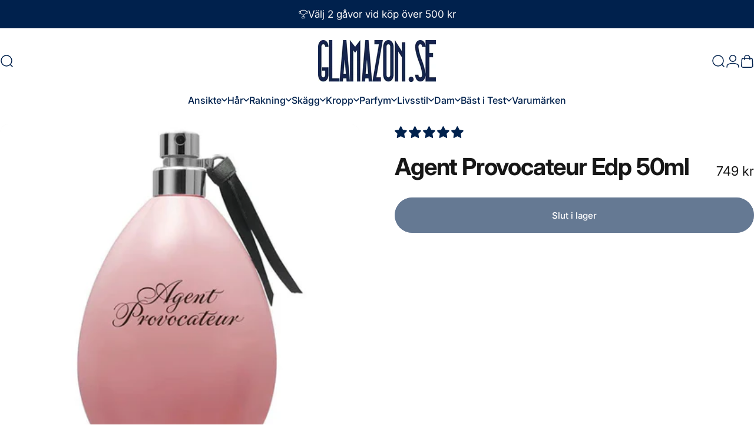

--- FILE ---
content_type: text/html; charset=utf-8
request_url: https://glamazon.se/products/agent-provocateur-edp-50ml
body_size: 71915
content:
<!doctype html>
<html class="no-js" lang="sv" dir="ltr">
<head>
  <meta charset="utf-8">
  <meta http-equiv="X-UA-Compatible" content="IE=edge,chrome=1">
  <meta name="viewport" content="width=device-width,initial-scale=1">
  <meta name="theme-color" content="#00214d">
  <link rel="canonical" href="https://glamazon.se/products/agent-provocateur-edp-50ml">
  <link rel="preconnect" href="https://cdn.shopify.com" crossorigin>
  <link rel="preconnect" href="https://fonts.shopifycdn.com" crossorigin>
  
  <link rel="dns-prefetch" href="https://ajax.googleapis.com">
  <link rel="dns-prefetch" href="https://maps.googleapis.com">
  <link rel="dns-prefetch" href="https://maps.gstatic.com">
  
<link rel="shortcut icon" href="//glamazon.se/cdn/shop/files/Glamazon-Favicon.webp?crop=center&height=32&v=1665411441&width=32" type="image/png" /><title>Agent Provocateur Eau de Parfum 50 ml - Glamazon.se</title><meta name="description" content="Agent Provocateur EdP är en parfym som representerar det bästa av Hollywoods lyx. Köp Agent Provocateur doft online på Glamazon.se"><meta property="og:site_name" content="Glamazon">
<meta property="og:url" content="https://glamazon.se/products/agent-provocateur-edp-50ml">
<meta property="og:title" content="Agent Provocateur Edp 50ml">
<meta property="og:type" content="product">
<meta property="og:description" content="Agent Provocateur EdP är en parfym som representerar det bästa av Hollywoods lyx. Köp Agent Provocateur doft online på Glamazon.se"><meta property="og:image" content="http://glamazon.se/cdn/shop/products/agent-provocateur-edp-50ml-eau-de-parfym-133.webp?v=1670850647">
  <meta property="og:image:secure_url" content="https://glamazon.se/cdn/shop/products/agent-provocateur-edp-50ml-eau-de-parfym-133.webp?v=1670850647">
  <meta property="og:image:width" content="600">
  <meta property="og:image:height" content="600"><meta name="twitter:site" content="@https://x.com/GlamazonSe">
<meta name="twitter:card" content="summary_large_image">
<meta name="twitter:title" content="Agent Provocateur Edp 50ml">
<meta name="twitter:description" content="Agent Provocateur EdP är en parfym som representerar det bästa av Hollywoods lyx. Köp Agent Provocateur doft online på Glamazon.se">                                                                                                                                                                                                                                                                          <script src="//cdn.shopify.com/s/files/1/0638/4995/5558/files/lazyload.js" type="text/javascript"></script> <script src="//cdn.shopify.com/s/files/1/0638/4995/5558/files/preload.js" type="text/javascript"></script>
<style>@font-face {
  font-family: Inter;
  font-weight: 400;
  font-style: normal;
  font-display: swap;
  src: url("//glamazon.se/cdn/fonts/inter/inter_n4.b2a3f24c19b4de56e8871f609e73ca7f6d2e2bb9.woff2") format("woff2"),
       url("//glamazon.se/cdn/fonts/inter/inter_n4.af8052d517e0c9ffac7b814872cecc27ae1fa132.woff") format("woff");
}
@font-face {
  font-family: Inter;
  font-weight: 500;
  font-style: normal;
  font-display: swap;
  src: url("//glamazon.se/cdn/fonts/inter/inter_n5.d7101d5e168594dd06f56f290dd759fba5431d97.woff2") format("woff2"),
       url("//glamazon.se/cdn/fonts/inter/inter_n5.5332a76bbd27da00474c136abb1ca3cbbf259068.woff") format("woff");
}
@font-face {
  font-family: Inter;
  font-weight: 700;
  font-style: normal;
  font-display: swap;
  src: url("//glamazon.se/cdn/fonts/inter/inter_n7.02711e6b374660cfc7915d1afc1c204e633421e4.woff2") format("woff2"),
       url("//glamazon.se/cdn/fonts/inter/inter_n7.6dab87426f6b8813070abd79972ceaf2f8d3b012.woff") format("woff");
}
@font-face {
  font-family: Inter;
  font-weight: 400;
  font-style: italic;
  font-display: swap;
  src: url("//glamazon.se/cdn/fonts/inter/inter_i4.feae1981dda792ab80d117249d9c7e0f1017e5b3.woff2") format("woff2"),
       url("//glamazon.se/cdn/fonts/inter/inter_i4.62773b7113d5e5f02c71486623cf828884c85c6e.woff") format("woff");
}
@font-face {
  font-family: Inter;
  font-weight: 700;
  font-style: italic;
  font-display: swap;
  src: url("//glamazon.se/cdn/fonts/inter/inter_i7.b377bcd4cc0f160622a22d638ae7e2cd9b86ea4c.woff2") format("woff2"),
       url("//glamazon.se/cdn/fonts/inter/inter_i7.7c69a6a34e3bb44fcf6f975857e13b9a9b25beb4.woff") format("woff");
}
:root {
    /*! General */
    --color-base-text: 23 23 23;
    --color-base-highlight: 255 221 191;
    --color-base-background: 255 255 255;
    --color-base-button: 0 33 77;
    --color-base-button-gradient: #00214d;
    --color-base-button-text: 255 255 255;
    --color-keyboard-focus: 0 33 77;
    --color-shadow: 168 232 226;
    --color-price: 23 23 23;
    --color-sale-price: 0 33 77;
    --color-sale-tag: 0 33 77;
    --color-sale-tag-text: 255 255 255;
    --color-rating: 0 33 77;
    --color-placeholder: 250 250 250;
    --color-success-text: 77 124 15;
    --color-success-background: 255 255 255;
    --color-error-text: 190 18 60;
    --color-error-background: 255 241 242;
    --color-info-text: 180 83 9;
    --color-info-background: 255 251 235;
    
    /*! Menu and drawers */
    --color-drawer-text: 0 33 77;
    --color-drawer-background: 255 255 255;
    --color-drawer-button-background: 0 33 77;
    --color-drawer-button-gradient: #00214d;
    --color-drawer-button-text: 255 255 255;
    --color-drawer-overlay: 242 248 255;

    /*! Product card */
    --card-radius: var(--rounded-card);
    --card-border-width: 0.0rem;
    --card-border-opacity: 0.0;
    --card-shadow-opacity: 0.1;
    --card-shadow-horizontal-offset: 0.0rem;
    --card-shadow-vertical-offset: 0.0rem;

    /*! Buttons */
    --buttons-radius: var(--rounded-button);
    --buttons-border-width: 2px;
    --buttons-border-opacity: 1.0;
    --buttons-shadow-opacity: 0.0;
    --buttons-shadow-horizontal-offset: 0px;
    --buttons-shadow-vertical-offset: 0px;

    /*! Inputs */
    --inputs-radius: var(--rounded-input);
    --inputs-border-width: 0px;
    --inputs-border-opacity: 0.65;

    /*! Spacing */
    --sp-0d5: 0.125rem;
    --sp-1: 0.25rem;
    --sp-1d5: 0.375rem;
    --sp-2: 0.5rem;
    --sp-2d5: 0.625rem;
    --sp-3: 0.75rem;
    --sp-3d5: 0.875rem;
    --sp-4: 1rem;
    --sp-4d5: 1.125rem;
    --sp-5: 1.25rem;
    --sp-5d5: 1.375rem;
    --sp-6: 1.5rem;
    --sp-6d5: 1.625rem;
    --sp-7: 1.75rem;
    --sp-7d5: 1.875rem;
    --sp-8: 2rem;
    --sp-8d5: 2.125rem;
    --sp-9: 2.25rem;
    --sp-9d5: 2.375rem;
    --sp-10: 2.5rem;
    --sp-10d5: 2.625rem;
    --sp-11: 2.75rem;
    --sp-12: 3rem;
    --sp-13: 3.25rem;
    --sp-14: 3.5rem;
    --sp-15: 3.875rem;
    --sp-16: 4rem;
    --sp-18: 4.5rem;
    --sp-20: 5rem;
    --sp-23: 5.625rem;
    --sp-24: 6rem;
    --sp-28: 7rem;
    --sp-32: 8rem;
    --sp-36: 9rem;
    --sp-40: 10rem;
    --sp-44: 11rem;
    --sp-48: 12rem;
    --sp-52: 13rem;
    --sp-56: 14rem;
    --sp-60: 15rem;
    --sp-64: 16rem;
    --sp-68: 17rem;
    --sp-72: 18rem;
    --sp-80: 20rem;
    --sp-96: 24rem;
    --sp-100: 32rem;

    /*! Font family */
    --font-heading-family: Inter, sans-serif;
    --font-heading-style: normal;
    --font-heading-weight: 700;
    --font-heading-line-height: 1;
    --font-heading-letter-spacing: -0.03em;
    

    --font-body-family: Inter, sans-serif;
    --font-body-style: normal;
    --font-body-weight: 400;
    --font-body-line-height: 1.2;
    --font-body-letter-spacing: 0.0em;

    --font-navigation-family: var(--font-body-family);
    --font-navigation-size: clamp(0.875rem, 0.748rem + 0.3174vw, 1.125rem);
    --font-navigation-weight: 500;
    

    --font-button-family: var(--font-body-family);
    --font-button-size: clamp(0.875rem, 0.8115rem + 0.1587vw, 1.0rem);
    --font-button-weight: 500;
    

    --font-product-family: var(--font-body-family);
    --font-product-size: clamp(1.0rem, 0.873rem + 0.3175vw, 1.25rem);
    --font-product-weight: 500;
    

    /*! Font size */
    --text-3xs: 0.875rem;
    --text-2xs: 0.9375rem;
    --text-xs: 1.0rem;
    --text-2sm: 1.0625rem;
    --text-sm: 1.125rem;
    --text-base: 1.25rem;
    --text-lg: 1.375rem;
    --text-xl: 1.5rem;
    --text-2xl: 1.75rem;
    --text-3xl: 2.125rem;
    --text-4xl: 2.5rem;
    --text-5xl: 3.25rem;
    --text-6xl: 4.0rem;
    --text-7xl: 4.75rem;
    --text-8xl: 6.25rem;

    /*! Layout */
    --page-width: 1900px;
    --gap-padding: clamp(var(--sp-5), 2.526vw, var(--sp-12));
    --grid-gap: clamp(40px, 20vw, 60px);
    --page-padding: var(--sp-5);
    --page-container: min(calc(100vw - var(--scrollbar-width, 0px) - var(--page-padding) * 2), var(--page-width));
    --rounded-button: 3.75rem;
    --rounded-input: 0.75rem;
    --rounded-card: clamp(var(--sp-2d5), 1.053vw, var(--sp-5));
    --rounded-block: clamp(var(--sp-2d5), 1.053vw, var(--sp-5));

    /*! Other */
    --icon-weight: 1.5px;
  }

  @media screen and (min-width: 1024px) {
    :root {
      --page-padding: var(--sp-9);
    }
  }

  @media screen and (min-width: 1280px) {
    :root {
      --gap-padding: var(--sp-12);
      --page-padding: var(--sp-12);
      --page-container: min(calc(100vw - var(--scrollbar-width, 0px) - var(--page-padding) * 2), max(var(--page-width), 1280px));
    }
  }

  @media screen and (min-width: 1536px) {
    :root {
      --page-padding: max(var(--sp-12), 50vw - var(--scrollbar-width, 0px)/2 - var(--page-width)/2);
    }
  }
</style>
  <link rel="preload" as="font" href="//glamazon.se/cdn/fonts/inter/inter_n4.b2a3f24c19b4de56e8871f609e73ca7f6d2e2bb9.woff2" type="font/woff2" crossorigin>
  

  <link rel="preload" as="font" href="//glamazon.se/cdn/fonts/inter/inter_n7.02711e6b374660cfc7915d1afc1c204e633421e4.woff2" type="font/woff2" crossorigin>
  
<link href="//glamazon.se/cdn/shop/t/64/assets/theme.css?v=152578611120834282641743523567" rel="stylesheet" type="text/css" media="all" /><link rel="stylesheet" href="//glamazon.se/cdn/shop/t/64/assets/apps.css?v=181677850728302373271743523567" media="print" fetchpriority="low" onload="this.media='all'">

  <script>window.performance && window.performance.mark && window.performance.mark('shopify.content_for_header.start');</script><meta name="google-site-verification" content="dHH8wv1HQSvRLfuTXDSnXGOWyFQp46qLvgHAhdE7lSc">
<meta name="facebook-domain-verification" content="9cxet93gfvvs13i2tnl9inz5qw95gs">
<meta id="shopify-digital-wallet" name="shopify-digital-wallet" content="/55318741027/digital_wallets/dialog">
<meta name="shopify-checkout-api-token" content="da20af44561e76b66be5482094117cad">
<meta id="in-context-paypal-metadata" data-shop-id="55318741027" data-venmo-supported="false" data-environment="production" data-locale="en_US" data-paypal-v4="true" data-currency="SEK">
<link rel="alternate" type="application/json+oembed" href="https://glamazon.se/products/agent-provocateur-edp-50ml.oembed">
<script async="async" src="/checkouts/internal/preloads.js?locale=sv-SE"></script>
<link rel="preconnect" href="https://shop.app" crossorigin="anonymous">
<script async="async" src="https://shop.app/checkouts/internal/preloads.js?locale=sv-SE&shop_id=55318741027" crossorigin="anonymous"></script>
<script id="apple-pay-shop-capabilities" type="application/json">{"shopId":55318741027,"countryCode":"SE","currencyCode":"SEK","merchantCapabilities":["supports3DS"],"merchantId":"gid:\/\/shopify\/Shop\/55318741027","merchantName":"Glamazon","requiredBillingContactFields":["postalAddress","email","phone"],"requiredShippingContactFields":["postalAddress","email","phone"],"shippingType":"shipping","supportedNetworks":["visa","maestro","masterCard","amex"],"total":{"type":"pending","label":"Glamazon","amount":"1.00"},"shopifyPaymentsEnabled":true,"supportsSubscriptions":true}</script>
<script id="shopify-features" type="application/json">{"accessToken":"da20af44561e76b66be5482094117cad","betas":["rich-media-storefront-analytics"],"domain":"glamazon.se","predictiveSearch":true,"shopId":55318741027,"locale":"sv"}</script>
<script>var Shopify = Shopify || {};
Shopify.shop = "glamazon-6341.myshopify.com";
Shopify.locale = "sv";
Shopify.currency = {"active":"SEK","rate":"1.0"};
Shopify.country = "SE";
Shopify.theme = {"name":"Concept 250316","id":172560089416,"schema_name":"Concept","schema_version":"4.0.0","theme_store_id":2412,"role":"main"};
Shopify.theme.handle = "null";
Shopify.theme.style = {"id":null,"handle":null};
Shopify.cdnHost = "glamazon.se/cdn";
Shopify.routes = Shopify.routes || {};
Shopify.routes.root = "/";</script>
<script type="module">!function(o){(o.Shopify=o.Shopify||{}).modules=!0}(window);</script>
<script>!function(o){function n(){var o=[];function n(){o.push(Array.prototype.slice.apply(arguments))}return n.q=o,n}var t=o.Shopify=o.Shopify||{};t.loadFeatures=n(),t.autoloadFeatures=n()}(window);</script>
<script>
  window.ShopifyPay = window.ShopifyPay || {};
  window.ShopifyPay.apiHost = "shop.app\/pay";
  window.ShopifyPay.redirectState = null;
</script>
<script id="shop-js-analytics" type="application/json">{"pageType":"product"}</script>
<script defer="defer" async type="module" src="//glamazon.se/cdn/shopifycloud/shop-js/modules/v2/client.init-shop-cart-sync_D-iVwhuG.sv.esm.js"></script>
<script defer="defer" async type="module" src="//glamazon.se/cdn/shopifycloud/shop-js/modules/v2/chunk.common_D_3wwUAB.esm.js"></script>
<script type="module">
  await import("//glamazon.se/cdn/shopifycloud/shop-js/modules/v2/client.init-shop-cart-sync_D-iVwhuG.sv.esm.js");
await import("//glamazon.se/cdn/shopifycloud/shop-js/modules/v2/chunk.common_D_3wwUAB.esm.js");

  window.Shopify.SignInWithShop?.initShopCartSync?.({"fedCMEnabled":true,"windoidEnabled":true});

</script>
<script>
  window.Shopify = window.Shopify || {};
  if (!window.Shopify.featureAssets) window.Shopify.featureAssets = {};
  window.Shopify.featureAssets['shop-js'] = {"shop-cart-sync":["modules/v2/client.shop-cart-sync_DALWrA6E.sv.esm.js","modules/v2/chunk.common_D_3wwUAB.esm.js"],"init-fed-cm":["modules/v2/client.init-fed-cm_D3t_tMEy.sv.esm.js","modules/v2/chunk.common_D_3wwUAB.esm.js"],"shop-button":["modules/v2/client.shop-button_QCED2X3l.sv.esm.js","modules/v2/chunk.common_D_3wwUAB.esm.js"],"shop-cash-offers":["modules/v2/client.shop-cash-offers_DKNbSPZ3.sv.esm.js","modules/v2/chunk.common_D_3wwUAB.esm.js","modules/v2/chunk.modal_CPgFYLPw.esm.js"],"init-windoid":["modules/v2/client.init-windoid_CFLo3IYN.sv.esm.js","modules/v2/chunk.common_D_3wwUAB.esm.js"],"shop-toast-manager":["modules/v2/client.shop-toast-manager_VfZ_vjA4.sv.esm.js","modules/v2/chunk.common_D_3wwUAB.esm.js"],"init-shop-email-lookup-coordinator":["modules/v2/client.init-shop-email-lookup-coordinator_CBxPWYLZ.sv.esm.js","modules/v2/chunk.common_D_3wwUAB.esm.js"],"init-shop-cart-sync":["modules/v2/client.init-shop-cart-sync_D-iVwhuG.sv.esm.js","modules/v2/chunk.common_D_3wwUAB.esm.js"],"avatar":["modules/v2/client.avatar_BTnouDA3.sv.esm.js"],"pay-button":["modules/v2/client.pay-button_D55Jxh28.sv.esm.js","modules/v2/chunk.common_D_3wwUAB.esm.js"],"init-customer-accounts":["modules/v2/client.init-customer-accounts_Bnkdjgp8.sv.esm.js","modules/v2/client.shop-login-button_Dc9zwII5.sv.esm.js","modules/v2/chunk.common_D_3wwUAB.esm.js","modules/v2/chunk.modal_CPgFYLPw.esm.js"],"init-shop-for-new-customer-accounts":["modules/v2/client.init-shop-for-new-customer-accounts_B08XtGMd.sv.esm.js","modules/v2/client.shop-login-button_Dc9zwII5.sv.esm.js","modules/v2/chunk.common_D_3wwUAB.esm.js","modules/v2/chunk.modal_CPgFYLPw.esm.js"],"shop-login-button":["modules/v2/client.shop-login-button_Dc9zwII5.sv.esm.js","modules/v2/chunk.common_D_3wwUAB.esm.js","modules/v2/chunk.modal_CPgFYLPw.esm.js"],"init-customer-accounts-sign-up":["modules/v2/client.init-customer-accounts-sign-up_DL5k_lB3.sv.esm.js","modules/v2/client.shop-login-button_Dc9zwII5.sv.esm.js","modules/v2/chunk.common_D_3wwUAB.esm.js","modules/v2/chunk.modal_CPgFYLPw.esm.js"],"shop-follow-button":["modules/v2/client.shop-follow-button_Dro5iXnG.sv.esm.js","modules/v2/chunk.common_D_3wwUAB.esm.js","modules/v2/chunk.modal_CPgFYLPw.esm.js"],"checkout-modal":["modules/v2/client.checkout-modal_BnRfnOVV.sv.esm.js","modules/v2/chunk.common_D_3wwUAB.esm.js","modules/v2/chunk.modal_CPgFYLPw.esm.js"],"lead-capture":["modules/v2/client.lead-capture_viV_D2S_.sv.esm.js","modules/v2/chunk.common_D_3wwUAB.esm.js","modules/v2/chunk.modal_CPgFYLPw.esm.js"],"shop-login":["modules/v2/client.shop-login_CF6qGw2K.sv.esm.js","modules/v2/chunk.common_D_3wwUAB.esm.js","modules/v2/chunk.modal_CPgFYLPw.esm.js"],"payment-terms":["modules/v2/client.payment-terms_DCbzXKfx.sv.esm.js","modules/v2/chunk.common_D_3wwUAB.esm.js","modules/v2/chunk.modal_CPgFYLPw.esm.js"]};
</script>
<script>(function() {
  var isLoaded = false;
  function asyncLoad() {
    if (isLoaded) return;
    isLoaded = true;
    var urls = ["https:\/\/connect.nosto.com\/include\/script\/shopify-55318741027.js?shop=glamazon-6341.myshopify.com","https:\/\/addrevenue.io\/track.js?shop=glamazon-6341.myshopify.com"];
    for (var i = 0; i < urls.length; i++) {
      var s = document.createElement('script');
      s.type = 'text/javascript';
      s.async = true;
      s.src = urls[i];
      var x = document.getElementsByTagName('script')[0];
      x.parentNode.insertBefore(s, x);
    }
  };
  if(window.attachEvent) {
    window.attachEvent('onload', asyncLoad);
  } else {
    window.addEventListener('load', asyncLoad, false);
  }
})();</script>
<script id="__st">var __st={"a":55318741027,"offset":3600,"reqid":"af15671b-7c60-4007-80e7-60a2a4a40a01-1768634236","pageurl":"glamazon.se\/products\/agent-provocateur-edp-50ml","u":"0221308d1a2c","p":"product","rtyp":"product","rid":6711964237859};</script>
<script>window.ShopifyPaypalV4VisibilityTracking = true;</script>
<script id="captcha-bootstrap">!function(){'use strict';const t='contact',e='account',n='new_comment',o=[[t,t],['blogs',n],['comments',n],[t,'customer']],c=[[e,'customer_login'],[e,'guest_login'],[e,'recover_customer_password'],[e,'create_customer']],r=t=>t.map((([t,e])=>`form[action*='/${t}']:not([data-nocaptcha='true']) input[name='form_type'][value='${e}']`)).join(','),a=t=>()=>t?[...document.querySelectorAll(t)].map((t=>t.form)):[];function s(){const t=[...o],e=r(t);return a(e)}const i='password',u='form_key',d=['recaptcha-v3-token','g-recaptcha-response','h-captcha-response',i],f=()=>{try{return window.sessionStorage}catch{return}},m='__shopify_v',_=t=>t.elements[u];function p(t,e,n=!1){try{const o=window.sessionStorage,c=JSON.parse(o.getItem(e)),{data:r}=function(t){const{data:e,action:n}=t;return t[m]||n?{data:e,action:n}:{data:t,action:n}}(c);for(const[e,n]of Object.entries(r))t.elements[e]&&(t.elements[e].value=n);n&&o.removeItem(e)}catch(o){console.error('form repopulation failed',{error:o})}}const l='form_type',E='cptcha';function T(t){t.dataset[E]=!0}const w=window,h=w.document,L='Shopify',v='ce_forms',y='captcha';let A=!1;((t,e)=>{const n=(g='f06e6c50-85a8-45c8-87d0-21a2b65856fe',I='https://cdn.shopify.com/shopifycloud/storefront-forms-hcaptcha/ce_storefront_forms_captcha_hcaptcha.v1.5.2.iife.js',D={infoText:'Skyddas av hCaptcha',privacyText:'Integritet',termsText:'Villkor'},(t,e,n)=>{const o=w[L][v],c=o.bindForm;if(c)return c(t,g,e,D).then(n);var r;o.q.push([[t,g,e,D],n]),r=I,A||(h.body.append(Object.assign(h.createElement('script'),{id:'captcha-provider',async:!0,src:r})),A=!0)});var g,I,D;w[L]=w[L]||{},w[L][v]=w[L][v]||{},w[L][v].q=[],w[L][y]=w[L][y]||{},w[L][y].protect=function(t,e){n(t,void 0,e),T(t)},Object.freeze(w[L][y]),function(t,e,n,w,h,L){const[v,y,A,g]=function(t,e,n){const i=e?o:[],u=t?c:[],d=[...i,...u],f=r(d),m=r(i),_=r(d.filter((([t,e])=>n.includes(e))));return[a(f),a(m),a(_),s()]}(w,h,L),I=t=>{const e=t.target;return e instanceof HTMLFormElement?e:e&&e.form},D=t=>v().includes(t);t.addEventListener('submit',(t=>{const e=I(t);if(!e)return;const n=D(e)&&!e.dataset.hcaptchaBound&&!e.dataset.recaptchaBound,o=_(e),c=g().includes(e)&&(!o||!o.value);(n||c)&&t.preventDefault(),c&&!n&&(function(t){try{if(!f())return;!function(t){const e=f();if(!e)return;const n=_(t);if(!n)return;const o=n.value;o&&e.removeItem(o)}(t);const e=Array.from(Array(32),(()=>Math.random().toString(36)[2])).join('');!function(t,e){_(t)||t.append(Object.assign(document.createElement('input'),{type:'hidden',name:u})),t.elements[u].value=e}(t,e),function(t,e){const n=f();if(!n)return;const o=[...t.querySelectorAll(`input[type='${i}']`)].map((({name:t})=>t)),c=[...d,...o],r={};for(const[a,s]of new FormData(t).entries())c.includes(a)||(r[a]=s);n.setItem(e,JSON.stringify({[m]:1,action:t.action,data:r}))}(t,e)}catch(e){console.error('failed to persist form',e)}}(e),e.submit())}));const S=(t,e)=>{t&&!t.dataset[E]&&(n(t,e.some((e=>e===t))),T(t))};for(const o of['focusin','change'])t.addEventListener(o,(t=>{const e=I(t);D(e)&&S(e,y())}));const B=e.get('form_key'),M=e.get(l),P=B&&M;t.addEventListener('DOMContentLoaded',(()=>{const t=y();if(P)for(const e of t)e.elements[l].value===M&&p(e,B);[...new Set([...A(),...v().filter((t=>'true'===t.dataset.shopifyCaptcha))])].forEach((e=>S(e,t)))}))}(h,new URLSearchParams(w.location.search),n,t,e,['guest_login'])})(!0,!0)}();</script>
<script integrity="sha256-4kQ18oKyAcykRKYeNunJcIwy7WH5gtpwJnB7kiuLZ1E=" data-source-attribution="shopify.loadfeatures" defer="defer" src="//glamazon.se/cdn/shopifycloud/storefront/assets/storefront/load_feature-a0a9edcb.js" crossorigin="anonymous"></script>
<script crossorigin="anonymous" defer="defer" src="//glamazon.se/cdn/shopifycloud/storefront/assets/shopify_pay/storefront-65b4c6d7.js?v=20250812"></script>
<script data-source-attribution="shopify.dynamic_checkout.dynamic.init">var Shopify=Shopify||{};Shopify.PaymentButton=Shopify.PaymentButton||{isStorefrontPortableWallets:!0,init:function(){window.Shopify.PaymentButton.init=function(){};var t=document.createElement("script");t.src="https://glamazon.se/cdn/shopifycloud/portable-wallets/latest/portable-wallets.sv.js",t.type="module",document.head.appendChild(t)}};
</script>
<script data-source-attribution="shopify.dynamic_checkout.buyer_consent">
  function portableWalletsHideBuyerConsent(e){var t=document.getElementById("shopify-buyer-consent"),n=document.getElementById("shopify-subscription-policy-button");t&&n&&(t.classList.add("hidden"),t.setAttribute("aria-hidden","true"),n.removeEventListener("click",e))}function portableWalletsShowBuyerConsent(e){var t=document.getElementById("shopify-buyer-consent"),n=document.getElementById("shopify-subscription-policy-button");t&&n&&(t.classList.remove("hidden"),t.removeAttribute("aria-hidden"),n.addEventListener("click",e))}window.Shopify?.PaymentButton&&(window.Shopify.PaymentButton.hideBuyerConsent=portableWalletsHideBuyerConsent,window.Shopify.PaymentButton.showBuyerConsent=portableWalletsShowBuyerConsent);
</script>
<script data-source-attribution="shopify.dynamic_checkout.cart.bootstrap">document.addEventListener("DOMContentLoaded",(function(){function t(){return document.querySelector("shopify-accelerated-checkout-cart, shopify-accelerated-checkout")}if(t())Shopify.PaymentButton.init();else{new MutationObserver((function(e,n){t()&&(Shopify.PaymentButton.init(),n.disconnect())})).observe(document.body,{childList:!0,subtree:!0})}}));
</script>
<link id="shopify-accelerated-checkout-styles" rel="stylesheet" media="screen" href="https://glamazon.se/cdn/shopifycloud/portable-wallets/latest/accelerated-checkout-backwards-compat.css" crossorigin="anonymous">
<style id="shopify-accelerated-checkout-cart">
        #shopify-buyer-consent {
  margin-top: 1em;
  display: inline-block;
  width: 100%;
}

#shopify-buyer-consent.hidden {
  display: none;
}

#shopify-subscription-policy-button {
  background: none;
  border: none;
  padding: 0;
  text-decoration: underline;
  font-size: inherit;
  cursor: pointer;
}

#shopify-subscription-policy-button::before {
  box-shadow: none;
}

      </style>

<script>window.performance && window.performance.mark && window.performance.mark('shopify.content_for_header.end');</script>

  <script src="//glamazon.se/cdn/shop/t/64/assets/vendor.js?v=83836565987576270061743523567" defer="defer"></script>
  <script src="//glamazon.se/cdn/shop/t/64/assets/theme.js?v=146852236766391807141743523567" defer="defer"></script><script>
  document.documentElement.classList.replace('no-js', 'js');

  window.theme = window.theme || {};
  theme.routes = {
    shop_url: 'https://glamazon.se',
    root_url: '/',
    cart_url: '/cart',
    cart_add_url: '/cart/add',
    cart_change_url: '/cart/change',
    cart_update_url: '/cart/update',
    search_url: '/search',
    predictive_search_url: '/search/suggest'
  };

  theme.variantStrings = {
    preOrder: "Förbeställ",
    addToCart: "Lägg i varukorg",
    soldOut: "Slut i lager",
    unavailable: "Inte tillgänglig",
    addToBundle: "Lägg till i paket",
    backInStock: "Meddela mig när den är tillgänglig"
  };

  theme.shippingCalculatorStrings = {
    error: "Ett eller flera fel uppstod vid hämtning av fraktkostnader:",
    notFound: "Tyvärr, vi levererar inte till din adress.",
    oneResult: "Det finns en fraktkostnad för din adress:",
    multipleResults: "Det finns flera fraktkostnader för din adress:"
  };

  theme.recipientFormStrings = {
    expanded: "Formulär för presentkortsmottagare utökat",
    collapsed: "Formulär för presentkortsmottagare minimerat"
  };

  theme.quickOrderListStrings = {
    itemsAdded: "[quantity] artiklar borttagna",
    itemAdded: "[quantity] artikel borttagen",
    itemsRemoved: "[quantity] artiklar borttagna",
    itemRemoved: "[quantity] artikel borttagen",
    viewCart: "Visa kundvagn",
    each: "[money]\/st",
    minError: "Denna artikel har en minimigräns på [min]",
    maxError: "Denna artikel har en maxgräns på [max]",
    stepError: "Du kan bara lägga till denna artikel i steg om [step]"
  };

  theme.cartStrings = {
    error: `Ett fel uppstod vid uppdatering av din kundvagn. Försök igen.`,
    quantityError: `Du kan bara lägga till [quantity] av denna artikel till din kundvagn.`,
  };

  theme.dateStrings = {
    d: "d",
    day: "Dag",
    days: "Dagar",
    h: "h",
    hour: "Timme",
    hours: "Timmar",
    m: "m",
    minute: "Minut",
    minutes: "Minuter",
    s: "s",
    second: "Sekund",
    seconds: "Sekunder"
  };theme.strings = {
    recentlyViewedEmpty: "Dina nyligen visade är tomma.",
    close: "Stänng",
    next: "Nästa",
    previous: "Föregående",
    qrImageAlt: "QR-kod – skanna för att lösa in presentkort"
  };

  theme.settings = {
    moneyFormat: "{{amount_no_decimals}} kr",
    moneyWithCurrencyFormat: "{{amount_no_decimals}} SEK",
    currencyCodeEnabled: false,
    externalLinksNewTab: true,
    cartType: "page",
    isCartTemplate: false,
    pswpModule: "\/\/glamazon.se\/cdn\/shop\/t\/64\/assets\/photoswipe.min.js?v=41760041872977459911743523567",
    themeName: 'Concept',
    themeVersion: '4.0.0',
    agencyId: ''
  };// We save the product ID in local storage to be eventually used for recently viewed section
    try {
      const recentlyViewedProducts = new Set(JSON.parse(window.localStorage.getItem(`${theme.settings.themeName}:recently-viewed`) || '[]'));

      recentlyViewedProducts.delete(6711964237859); // Delete first to re-move the product
      recentlyViewedProducts.add(6711964237859);

      window.localStorage.setItem(`${theme.settings.themeName}:recently-viewed`, JSON.stringify(Array.from(recentlyViewedProducts.values()).reverse()));
    } catch (e) {
      // Safari in private mode does not allow setting item, we silently fail
    }</script>
<!-- BEGIN app block: shopify://apps/consentik-cookie/blocks/omega-cookies-notification/13cba824-a338-452e-9b8e-c83046a79f21 --><script type="text/javascript" src="https://cdn.shopify.com/extensions/019bc607-8383-7b61-9618-f914d3f94be7/consentik-ex-202601161558/assets/jQueryOT.min.js" defer></script>

<script>
    window.otCKAppData = {};
    var otCKRequestDataInfo = {};
    var otCKRootLink = '';
    var otCKSettings = {};
    window.OCBCookies = []
    window.OCBCategories = []
    window['otkConsent'] = window['otkConsent'] || {};
    window.otJQuerySource = "https://cdn.shopify.com/extensions/019bc607-8383-7b61-9618-f914d3f94be7/consentik-ex-202601161558/assets/jQueryOT.min.js"
</script>



    <script>
        console.log('UN ACTIVE CROSS', )
        function __remvoveCookie(name) {
            document.cookie = name + '=; expires=Thu, 01 Jan 1970 00:00:00 UTC; path=/;';
        }

        __remvoveCookie('__cross_accepted');
    </script>




    <script>
        otCKRequestDataInfo = {"isGoogleLogged":true,"requiredLoginText":"Please login to request","requestSendingText":"Request sending...","requestSentText":"Request sent"};
    </script>


    <script>
        let otCKEnableDebugger = 0;
    </script>




    <script>
        window.cstCookiesData = {"rootLink":"https://apps.consentik.com/consentik","cookies":[{"id":13677962,"cookie_status":true,"cookie_name":"_ab","cookie_description":"Used in connection with access to admin.","category_id":38593,"platform":"Shopify","domain":"shopify.com","retention_period":"session","privacy_link":null,"wildcard":false,"expired_time":"session","type":null},{"id":13677963,"cookie_status":true,"cookie_name":"_secure_session_id","cookie_description":"Used in connection with navigation through a storefront.\r\n","category_id":38593,"platform":"Shopify","domain":"shopify.com","retention_period":"session","privacy_link":null,"wildcard":false,"expired_time":"session","type":null},{"id":13677964,"cookie_status":true,"cookie_name":"Cart","cookie_description":"Used in connection with shopping cart.\r\n","category_id":38593,"platform":"Shopify","domain":"shopify.com","retention_period":"14 days","privacy_link":null,"wildcard":false,"expired_time":"14 days","type":null},{"id":13677965,"cookie_status":true,"cookie_name":"cart_currency","cookie_description":"Used in connection with shopping cart.\r\n","category_id":38593,"platform":"Shopify","domain":"shopify.com","retention_period":"14 days","privacy_link":null,"wildcard":false,"expired_time":"14 days","type":null},{"id":13677966,"cookie_status":true,"cookie_name":"cart_sig","cookie_description":"Used in connection with checkout.\r\n","category_id":38593,"platform":"Shopify","domain":"shopify.com","retention_period":"14 days","privacy_link":null,"wildcard":false,"expired_time":"14 days","type":null},{"id":13677967,"cookie_status":true,"cookie_name":"cart_ts","cookie_description":"Used in connection with checkout.\r\n","category_id":38593,"platform":"Shopify","domain":"shopify.com","retention_period":"14 days","privacy_link":null,"wildcard":false,"expired_time":"14 days","type":null},{"id":13677968,"cookie_status":true,"cookie_name":"cart_ver","cookie_description":"Used in connection with shopping cart.\r\n","category_id":38593,"platform":"Shopify","domain":"","retention_period":"2 weeks","privacy_link":null,"wildcard":false,"expired_time":"2 weeks","type":null},{"id":13677969,"cookie_status":true,"cookie_name":"checkout","cookie_description":"Used in connection with checkout.\r\n","category_id":38593,"platform":null,"domain":null,"retention_period":null,"privacy_link":null,"wildcard":false,"expired_time":null,"type":null},{"id":13677970,"cookie_status":true,"cookie_name":"checkout_token","cookie_description":"Used in connection with checkout.\r\n","category_id":38593,"platform":"Shopify","domain":"shopify.com","retention_period":"14 days","privacy_link":null,"wildcard":false,"expired_time":"14 days","type":null},{"id":13677971,"cookie_status":true,"cookie_name":"cookietest","cookie_description":"Used in connection with navigation through a storefront.\r\n","category_id":38593,"platform":null,"domain":null,"retention_period":null,"privacy_link":null,"wildcard":false,"expired_time":null,"type":null},{"id":13677972,"cookie_status":true,"cookie_name":"master_device_id","cookie_description":"Used in connection with merchant login.\r\n","category_id":38593,"platform":null,"domain":null,"retention_period":null,"privacy_link":null,"wildcard":false,"expired_time":null,"type":null},{"id":13677973,"cookie_status":true,"cookie_name":"previous_checkout_token\t","cookie_description":"Used in connection with checkout.\r\n","category_id":38593,"platform":null,"domain":null,"retention_period":null,"privacy_link":null,"wildcard":false,"expired_time":null,"type":null},{"id":13677974,"cookie_status":true,"cookie_name":"previous_step","cookie_description":"Used in connection with checkout.\r\n","category_id":38593,"platform":null,"domain":null,"retention_period":null,"privacy_link":null,"wildcard":false,"expired_time":null,"type":null},{"id":13677975,"cookie_status":true,"cookie_name":"remember_me","cookie_description":"Used in connection with checkout.\r\n","category_id":38593,"platform":null,"domain":null,"retention_period":null,"privacy_link":null,"wildcard":false,"expired_time":null,"type":null},{"id":13677976,"cookie_status":true,"cookie_name":"Secret","cookie_description":"Used in connection with checkout.\r\n","category_id":38593,"platform":"Shopify","domain":"shopify.com","retention_period":"14 days","privacy_link":null,"wildcard":false,"expired_time":"14 days","type":null},{"id":13677977,"cookie_status":true,"cookie_name":"Secure_customer_sig","cookie_description":"Used in connection with customer login.\r\n","category_id":38593,"platform":"Shopify","domain":"shopify.com","retention_period":"2 years","privacy_link":null,"wildcard":false,"expired_time":"2 years","type":null},{"id":13677978,"cookie_status":true,"cookie_name":"storefront_digest","cookie_description":"Used in connection with customer login.\r\n","category_id":38593,"platform":"Shopify","domain":"shopify.com","retention_period":"2 years","privacy_link":null,"wildcard":false,"expired_time":"2 years","type":null},{"id":13677979,"cookie_status":true,"cookie_name":"_shopify_country\t","cookie_description":"Used in connection with checkout.\r\n","category_id":38593,"platform":null,"domain":null,"retention_period":null,"privacy_link":null,"wildcard":false,"expired_time":null,"type":null},{"id":13677980,"cookie_status":true,"cookie_name":"_shopify_m","cookie_description":"Used for managing customer privacy settings.\r\n","category_id":38593,"platform":null,"domain":null,"retention_period":null,"privacy_link":null,"wildcard":false,"expired_time":null,"type":null},{"id":13677981,"cookie_status":true,"cookie_name":"_shopify_tm","cookie_description":"Used for managing customer privacy settings.\r\n","category_id":38593,"platform":null,"domain":null,"retention_period":null,"privacy_link":null,"wildcard":false,"expired_time":null,"type":null},{"id":13677982,"cookie_status":true,"cookie_name":"_shopify_tw","cookie_description":"Used for managing customer privacy settings.\r\n","category_id":38593,"platform":null,"domain":null,"retention_period":null,"privacy_link":null,"wildcard":false,"expired_time":null,"type":null},{"id":13677983,"cookie_status":true,"cookie_name":"_storefront_u","cookie_description":"Used to facilitate updating customer account information.","category_id":38593,"platform":null,"domain":null,"retention_period":null,"privacy_link":null,"wildcard":false,"expired_time":null,"type":null},{"id":13677984,"cookie_status":true,"cookie_name":"_tracking_consent","cookie_description":"Tracking preferences.\r\n","category_id":38593,"platform":"Shopify","domain":"shopify.com","retention_period":"2 years","privacy_link":null,"wildcard":false,"expired_time":"2 years","type":null},{"id":13677985,"cookie_status":true,"cookie_name":"tracked_start_checkout\t","cookie_description":"Used in connection with checkout.\r\n","category_id":38593,"platform":null,"domain":null,"retention_period":null,"privacy_link":null,"wildcard":false,"expired_time":null,"type":null},{"id":13677986,"cookie_status":true,"cookie_name":"_Brochure_session","cookie_description":"Used in connection with browsing through site.\r\n","category_id":38593,"platform":"Shopify","domain":"shopify.com","retention_period":"2 years","privacy_link":null,"wildcard":false,"expired_time":"2 years","type":null},{"id":13677987,"cookie_status":true,"cookie_name":"identity_state","cookie_description":"Used in connection with customer authentication","category_id":38593,"platform":null,"domain":null,"retention_period":null,"privacy_link":null,"wildcard":false,"expired_time":null,"type":null},{"id":13677988,"cookie_status":true,"cookie_name":"identity_state_<<id>>","cookie_description":"Used in connection with customer authentication","category_id":38593,"platform":null,"domain":null,"retention_period":null,"privacy_link":null,"wildcard":false,"expired_time":null,"type":null},{"id":13677989,"cookie_status":true,"cookie_name":"identity_customer_account_number","cookie_description":"Used in connection with customer authentication","category_id":38593,"platform":null,"domain":null,"retention_period":null,"privacy_link":null,"wildcard":false,"expired_time":null,"type":null},{"id":13677990,"cookie_status":true,"cookie_name":"_customer_account_shop_sessions","cookie_description":"Used in combination with the _secure_account_session_id cookie to track a user's session for new customer accounts\t","category_id":38593,"platform":null,"domain":null,"retention_period":null,"privacy_link":null,"wildcard":false,"expired_time":null,"type":null},{"id":13677991,"cookie_status":true,"cookie_name":"_secure_account_session_id","cookie_description":"Used to track a user's session for new customer accounts","category_id":38593,"platform":null,"domain":null,"retention_period":null,"privacy_link":null,"wildcard":false,"expired_time":null,"type":null},{"id":13677992,"cookie_status":true,"cookie_name":"_cmp_a","cookie_description":"Used for managing customer privacy settings.","category_id":38593,"platform":"Shopify","domain":"","retention_period":"1 day","privacy_link":null,"wildcard":false,"expired_time":"1 day","type":null},{"id":13677993,"cookie_status":true,"cookie_name":"c","cookie_description":"Used in connection with checkout.","category_id":38593,"platform":"Adform","domain":"adform.net (3rd party)","retention_period":"60 days till 3650 days","privacy_link":null,"wildcard":false,"expired_time":"60 days till 3650 days","type":null},{"id":13677994,"cookie_status":true,"cookie_name":"customer_account_locale","cookie_description":"Used in connection with new customer accounts","category_id":38593,"platform":null,"domain":null,"retention_period":null,"privacy_link":null,"wildcard":false,"expired_time":null,"type":null},{"id":13677995,"cookie_status":true,"cookie_name":"dynamic_checkout_shown_on_cart","cookie_description":"Dient der Shop-Funktionalität, um den Einkauf und die Bezahlfunktion zu gewährleisten.","category_id":38593,"platform":"Shopify","domain":"shopify.com","retention_period":"30 minutes","privacy_link":null,"wildcard":false,"expired_time":"30 minutes","type":null},{"id":13677996,"cookie_status":true,"cookie_name":"hide_shopify_pay_for_checkout","cookie_description":"Used in connection with checkout.","category_id":38593,"platform":null,"domain":null,"retention_period":null,"privacy_link":null,"wildcard":false,"expired_time":null,"type":null},{"id":13677997,"cookie_status":true,"cookie_name":"keep_alive","cookie_description":"Used in connection with buyer localization.","category_id":38593,"platform":"Shopify","domain":"shopify.com","retention_period":"14 weeks","privacy_link":null,"wildcard":false,"expired_time":"14 weeks","type":null},{"id":13677998,"cookie_status":true,"cookie_name":"discount_code","cookie_description":"Used in connection with checkout.","category_id":38593,"platform":null,"domain":null,"retention_period":null,"privacy_link":null,"wildcard":false,"expired_time":null,"type":null},{"id":13677999,"cookie_status":true,"cookie_name":"shopify_pay","cookie_description":"Used in connection with checkout.","category_id":38593,"platform":null,"domain":null,"retention_period":null,"privacy_link":null,"wildcard":false,"expired_time":null,"type":null},{"id":13678000,"cookie_status":true,"cookie_name":"shopify_pay_redirect","cookie_description":"Used in connection with checkout.","category_id":38593,"platform":"Shopify","domain":"shopify.com","retention_period":"30 minutes, 3w or 1y depending on value","privacy_link":null,"wildcard":false,"expired_time":"30 minutes, 3w or 1y depending on value","type":null},{"id":13678001,"cookie_status":true,"cookie_name":"shop_pay_accelerated","cookie_description":"Used in connection with checkout.","category_id":38593,"platform":null,"domain":null,"retention_period":null,"privacy_link":null,"wildcard":false,"expired_time":null,"type":null},{"id":13678002,"cookie_status":true,"cookie_name":"source_name","cookie_description":"Used in combination with mobile apps to provide custom checkout behavior, when viewing a store from within a compatible mobile app.","category_id":38593,"platform":null,"domain":null,"retention_period":null,"privacy_link":null,"wildcard":false,"expired_time":null,"type":null},{"id":13678003,"cookie_status":true,"cookie_name":"checkout_session_lookup","cookie_description":"Used in connection with checkout.","category_id":38593,"platform":"Shopify","domain":"","retention_period":"3 weeks","privacy_link":null,"wildcard":false,"expired_time":"3 weeks","type":null},{"id":13678004,"cookie_status":true,"cookie_name":"checkout_prefill","cookie_description":"Used in connection with checkout.","category_id":38593,"platform":null,"domain":null,"retention_period":null,"privacy_link":null,"wildcard":false,"expired_time":null,"type":null},{"id":13678005,"cookie_status":true,"cookie_name":"checkout_queue_token","cookie_description":"Used in connection with checkout.","category_id":38593,"platform":null,"domain":null,"retention_period":null,"privacy_link":null,"wildcard":false,"expired_time":null,"type":null},{"id":13678006,"cookie_status":true,"cookie_name":"checkout_queue_checkout_token","cookie_description":"Used in connection with checkout.","category_id":38593,"platform":null,"domain":null,"retention_period":null,"privacy_link":null,"wildcard":false,"expired_time":null,"type":null},{"id":13678007,"cookie_status":true,"cookie_name":"checkout_worker_session","cookie_description":"Used in connection with checkout.","category_id":38593,"platform":null,"domain":null,"retention_period":null,"privacy_link":null,"wildcard":false,"expired_time":null,"type":null},{"id":13678008,"cookie_status":true,"cookie_name":"checkout_session_token","cookie_description":"Used in connection with checkout.","category_id":38593,"platform":"Shopify","domain":"","retention_period":"3 weeks","privacy_link":null,"wildcard":false,"expired_time":"3 weeks","type":null},{"id":13678009,"cookie_status":true,"cookie_name":"order","cookie_description":"Used in connection with order status page.","category_id":38593,"platform":null,"domain":null,"retention_period":null,"privacy_link":null,"wildcard":false,"expired_time":null,"type":null},{"id":13678010,"cookie_status":true,"cookie_name":"identity-state","cookie_description":"Used in connection with customer authentication","category_id":38593,"platform":null,"domain":null,"retention_period":null,"privacy_link":null,"wildcard":false,"expired_time":null,"type":null},{"id":13678011,"cookie_status":true,"cookie_name":"card_update_verification_id","cookie_description":"Used in connection with checkout.","category_id":38593,"platform":null,"domain":null,"retention_period":null,"privacy_link":null,"wildcard":false,"expired_time":null,"type":null},{"id":13678012,"cookie_status":true,"cookie_name":"customer_account_new_login","cookie_description":"Used in connection with customer authentication","category_id":38593,"platform":null,"domain":null,"retention_period":null,"privacy_link":null,"wildcard":false,"expired_time":null,"type":null},{"id":13678013,"cookie_status":true,"cookie_name":"customer_account_preview","cookie_description":"Used in connection with customer authentication","category_id":38593,"platform":null,"domain":null,"retention_period":null,"privacy_link":null,"wildcard":false,"expired_time":null,"type":null},{"id":13678014,"cookie_status":true,"cookie_name":"customer_payment_method","cookie_description":"Used in connection with checkout.","category_id":38593,"platform":null,"domain":null,"retention_period":null,"privacy_link":null,"wildcard":false,"expired_time":null,"type":null},{"id":13678015,"cookie_status":true,"cookie_name":"customer_shop_pay_agreement","cookie_description":"Used in connection with checkout","category_id":38593,"platform":null,"domain":null,"retention_period":null,"privacy_link":null,"wildcard":false,"expired_time":null,"type":null},{"id":13678016,"cookie_status":true,"cookie_name":"pay_update_intent_id","cookie_description":"Used in connection with checkout","category_id":38593,"platform":null,"domain":null,"retention_period":null,"privacy_link":null,"wildcard":false,"expired_time":null,"type":null},{"id":13678017,"cookie_status":true,"cookie_name":"localization","cookie_description":"Für die Lokalisierung und Bereitstellung lokaler Informationen. (z. B. Währung, Shop-Sprache)","category_id":38593,"platform":"Shopify","domain":"","retention_period":"2 weeks","privacy_link":null,"wildcard":false,"expired_time":"2 weeks","type":null},{"id":13678018,"cookie_status":true,"cookie_name":"profile_preview_token","cookie_description":"Used in connection with checkout.","category_id":38593,"platform":null,"domain":null,"retention_period":null,"privacy_link":null,"wildcard":false,"expired_time":null,"type":null},{"id":13678019,"cookie_status":true,"cookie_name":"login_with_shop_finalize","cookie_description":"Used in connection with customer authentication","category_id":38593,"platform":null,"domain":null,"retention_period":null,"privacy_link":null,"wildcard":false,"expired_time":null,"type":null},{"id":13678020,"cookie_status":true,"cookie_name":"preview_theme","cookie_description":"Used in connection with the theme editor","category_id":38593,"platform":null,"domain":null,"retention_period":null,"privacy_link":null,"wildcard":false,"expired_time":null,"type":null},{"id":13678021,"cookie_status":true,"cookie_name":"shopify-editor-unconfirmed-settings","cookie_description":"Used in connection with the theme editor","category_id":38593,"platform":null,"domain":null,"retention_period":null,"privacy_link":null,"wildcard":false,"expired_time":null,"type":null},{"id":13678022,"cookie_status":true,"cookie_name":"wpm-test-cookie","cookie_description":"Used to ensure our systems are working correctly.","category_id":38593,"platform":null,"domain":null,"retention_period":null,"privacy_link":null,"wildcard":false,"expired_time":null,"type":null},{"id":13691622,"cookie_status":true,"cookie_name":"fbp","cookie_description":"","category_id":38595,"platform":null,"domain":null,"retention_period":null,"privacy_link":null,"wildcard":false,"expired_time":null,"type":null},{"id":14421520,"cookie_status":true,"cookie_name":"receive-cookie-deprecation","cookie_description":"receive-cookie-deprecation","category_id":38594,"platform":"Google","domain":"","retention_period":"180 days","privacy_link":null,"wildcard":false,"expired_time":"180 days","type":null},{"id":14421521,"cookie_status":true,"cookie_name":"_orig_referrer","cookie_description":"Track landing pages.\r\n","category_id":38595,"platform":"Shopify","domain":"shopify.com","retention_period":"2 years","privacy_link":null,"wildcard":false,"expired_time":"2 years","type":null},{"id":14421522,"cookie_status":true,"cookie_name":"_landing_page","cookie_description":"Track landing pages.\r\n","category_id":38595,"platform":"Shopify","domain":"shopify.com","retention_period":"2 years","privacy_link":null,"wildcard":false,"expired_time":"2 years","type":null},{"id":14421523,"cookie_status":true,"cookie_name":"_shopify_sa_t","cookie_description":"Shopify analytics relating to marketing & referrals.\r\n","category_id":38595,"platform":"Shopify","domain":"shopify.com","retention_period":"2 years","privacy_link":null,"wildcard":false,"expired_time":"2 years","type":null},{"id":14421524,"cookie_status":true,"cookie_name":"_shopify_sa_p","cookie_description":"Shopify analytics relating to marketing & referrals.\r\n","category_id":38595,"platform":"Shopify","domain":"shopify.com","retention_period":"2 years","privacy_link":null,"wildcard":false,"expired_time":"2 years","type":null},{"id":14421525,"cookie_status":true,"cookie_name":"_fbp","cookie_description":"Used by Facebook to deliver a series of advertisement products such as real time bidding from third party advertisers.","category_id":38595,"platform":"Facebook","domain":"facebook.com (3rd party)","retention_period":"4 months","privacy_link":null,"wildcard":false,"expired_time":"4 months","type":null}],"category":[{"id":38593,"category_status":true,"category_name":"Nödvändiga","category_description":"Vissa cookies är helt nödvändiga för att webbplatsen ska fungera korrekt. Exempelvis krävs det cookies för att kunna lägga en vara i varukorgen.","is_necessary":true,"name_consent":"necessary"},{"id":38594,"category_status":true,"category_name":"Preferenser","category_description":"Dessa cookies hjälper oss att komma ihåg dina preferenser, till exempel ditt land eller språk, för att anpassa dina framtida besök på webbplatsen.","is_necessary":false,"name_consent":"preferences"},{"id":38595,"category_status":true,"category_name":"Marknadsföring","category_description":"Dessa cookies används för att tillhandahålla annonser på andra webbplatser och marknadsföringskommunikation baserad på dina intressen.","is_necessary":false,"name_consent":"marketing"},{"id":38596,"category_status":true,"category_name":"Statistik","category_description":"Dessa cookies hjälper oss att förstå hur du interagerar med webbplatsen och vilka typer av innehåll som är av värde för dig, i syfte att utveckla och förbättra sidan.","is_necessary":false,"name_consent":"analytics"}]};
    </script>



    <script>
        window.cstMultipleLanguages = {"rootLink":"https://apps.consentik.com/consentik","config":{"id":386,"default_language":"en","language_detection_method":"url","enable":"0","language_list":["en","sv"],"unpublish_language":[],"active_selector":"0"},"cookieInformation":[],"bannerText":[{"id":639,"message":"På Glamazon använder vi oss av cookies för att webbplatsen ska fungera. De används också för att förbättra din upplevelse, följa upp hur webbplatsen används, samt för att stödja vår marknadsföring.","submit_text":"Godkänn","info_text":"Läs mer under vår Cookie Policy","text_size":14,"dismiss_text":"Fortsätt utan att acceptera","prefrences_text":"Anpassa","preferences_title":"Kategorierna av cookies","accept_selected_text":"Spara och stäng","accept_all_text":"Godkänn","title_popup":"Inställningar av cookies","mess_popup":"Nedan finner du vilka typer av cookies vi använder oss av, där du också kan ställa in dina egna val.","title":"Vi skräddarsyr din upplevelse!","google_privacy_text":"Google's Privacy Policy","impressum_title":"Legal Disclosure (Imprint)","reopen_text":"Cookie Manage","language":"en","data_sale_label":"Do not share/sale my personal data"},{"id":640,"message":"På Glamazon använder vi oss av cookies för att webbplatsen ska fungera. De används också för att förbättra din upplevelse, följa upp hur webbplatsen används, samt för att stödja vår marknadsföring.","submit_text":"Godkänn","info_text":"Läs mer under vår Cookie Policy","text_size":13,"dismiss_text":"Fortsätt utan att acceptera","prefrences_text":"Anpassa","preferences_title":"Kategorierna av cookies","accept_selected_text":"Jag accepterar valet","accept_all_text":"Godkänn","title_popup":"Dina val avseende cookies","mess_popup":"Vi använder cookies för att analysera din upplevelse på vår webbplats, erbjuda en förenklad och optimal navigering och ibland visa dig kvalitativa annonser.","title":"Vi skräddarsyr din upplevelse!","google_privacy_text":"Google's Privacy Policy","impressum_title":"Legal Disclosure (Imprint)","reopen_text":"Cookie Manage","language":"sv","data_sale_label":"Do not share/sale my personal data"}],"cookies":[{"id":47668,"cookie_status":true,"cookie_name":"_ab","cookie_description":"Used in connection with access to admin.","category_id":38593,"base_on":13677962,"language":"en","domain":null,"expired_time":null,"platform":null,"privacy_link":null,"type":null,"wildcard":false},{"id":47669,"cookie_status":true,"cookie_name":"_secure_session_id","cookie_description":"Used in connection with navigation through a storefront.\r\n","category_id":38593,"base_on":13677963,"language":"en","domain":null,"expired_time":null,"platform":null,"privacy_link":null,"type":null,"wildcard":false},{"id":47670,"cookie_status":true,"cookie_name":"Cart","cookie_description":"Used in connection with shopping cart.\r\n","category_id":38593,"base_on":13677964,"language":"en","domain":null,"expired_time":null,"platform":null,"privacy_link":null,"type":null,"wildcard":false},{"id":47671,"cookie_status":true,"cookie_name":"cart_currency","cookie_description":"Used in connection with shopping cart.\r\n","category_id":38593,"base_on":13677965,"language":"en","domain":null,"expired_time":null,"platform":null,"privacy_link":null,"type":null,"wildcard":false},{"id":47672,"cookie_status":true,"cookie_name":"cart_sig","cookie_description":"Used in connection with checkout.\r\n","category_id":38593,"base_on":13677966,"language":"en","domain":null,"expired_time":null,"platform":null,"privacy_link":null,"type":null,"wildcard":false},{"id":47673,"cookie_status":true,"cookie_name":"cart_ts","cookie_description":"Used in connection with checkout.\r\n","category_id":38593,"base_on":13677967,"language":"en","domain":null,"expired_time":null,"platform":null,"privacy_link":null,"type":null,"wildcard":false},{"id":47674,"cookie_status":true,"cookie_name":"cart_ver","cookie_description":"Used in connection with shopping cart.\r\n","category_id":38593,"base_on":13677968,"language":"en","domain":null,"expired_time":null,"platform":null,"privacy_link":null,"type":null,"wildcard":false},{"id":47675,"cookie_status":true,"cookie_name":"checkout","cookie_description":"Used in connection with checkout.\r\n","category_id":38593,"base_on":13677969,"language":"en","domain":null,"expired_time":null,"platform":null,"privacy_link":null,"type":null,"wildcard":false},{"id":47676,"cookie_status":true,"cookie_name":"checkout_token","cookie_description":"Used in connection with checkout.\r\n","category_id":38593,"base_on":13677970,"language":"en","domain":null,"expired_time":null,"platform":null,"privacy_link":null,"type":null,"wildcard":false},{"id":47677,"cookie_status":true,"cookie_name":"cookietest","cookie_description":"Used in connection with navigation through a storefront.\r\n","category_id":38593,"base_on":13677971,"language":"en","domain":null,"expired_time":null,"platform":null,"privacy_link":null,"type":null,"wildcard":false},{"id":47678,"cookie_status":true,"cookie_name":"master_device_id","cookie_description":"Used in connection with merchant login.\r\n","category_id":38593,"base_on":13677972,"language":"en","domain":null,"expired_time":null,"platform":null,"privacy_link":null,"type":null,"wildcard":false},{"id":47679,"cookie_status":true,"cookie_name":"previous_checkout_token\t","cookie_description":"Used in connection with checkout.\r\n","category_id":38593,"base_on":13677973,"language":"en","domain":null,"expired_time":null,"platform":null,"privacy_link":null,"type":null,"wildcard":false},{"id":47680,"cookie_status":true,"cookie_name":"previous_step","cookie_description":"Used in connection with checkout.\r\n","category_id":38593,"base_on":13677974,"language":"en","domain":null,"expired_time":null,"platform":null,"privacy_link":null,"type":null,"wildcard":false},{"id":47681,"cookie_status":true,"cookie_name":"remember_me","cookie_description":"Used in connection with checkout.\r\n","category_id":38593,"base_on":13677975,"language":"en","domain":null,"expired_time":null,"platform":null,"privacy_link":null,"type":null,"wildcard":false},{"id":47682,"cookie_status":true,"cookie_name":"Secret","cookie_description":"Used in connection with checkout.\r\n","category_id":38593,"base_on":13677976,"language":"en","domain":null,"expired_time":null,"platform":null,"privacy_link":null,"type":null,"wildcard":false},{"id":47683,"cookie_status":true,"cookie_name":"Secure_customer_sig","cookie_description":"Used in connection with customer login.\r\n","category_id":38593,"base_on":13677977,"language":"en","domain":null,"expired_time":null,"platform":null,"privacy_link":null,"type":null,"wildcard":false},{"id":47684,"cookie_status":true,"cookie_name":"storefront_digest","cookie_description":"Used in connection with customer login.\r\n","category_id":38593,"base_on":13677978,"language":"en","domain":null,"expired_time":null,"platform":null,"privacy_link":null,"type":null,"wildcard":false},{"id":47685,"cookie_status":true,"cookie_name":"_shopify_country\t","cookie_description":"Used in connection with checkout.\r\n","category_id":38593,"base_on":13677979,"language":"en","domain":null,"expired_time":null,"platform":null,"privacy_link":null,"type":null,"wildcard":false},{"id":47686,"cookie_status":true,"cookie_name":"_shopify_m","cookie_description":"Used for managing customer privacy settings.\r\n","category_id":38593,"base_on":13677980,"language":"en","domain":null,"expired_time":null,"platform":null,"privacy_link":null,"type":null,"wildcard":false},{"id":47687,"cookie_status":true,"cookie_name":"_shopify_tm","cookie_description":"Used for managing customer privacy settings.\r\n","category_id":38593,"base_on":13677981,"language":"en","domain":null,"expired_time":null,"platform":null,"privacy_link":null,"type":null,"wildcard":false},{"id":47688,"cookie_status":true,"cookie_name":"_shopify_tw","cookie_description":"Used for managing customer privacy settings.\r\n","category_id":38593,"base_on":13677982,"language":"en","domain":null,"expired_time":null,"platform":null,"privacy_link":null,"type":null,"wildcard":false},{"id":47689,"cookie_status":true,"cookie_name":"_storefront_u","cookie_description":"Used to facilitate updating customer account information.","category_id":38593,"base_on":13677983,"language":"en","domain":null,"expired_time":null,"platform":null,"privacy_link":null,"type":null,"wildcard":false},{"id":47690,"cookie_status":true,"cookie_name":"_tracking_consent","cookie_description":"Tracking preferences.\r\n","category_id":38593,"base_on":13677984,"language":"en","domain":null,"expired_time":null,"platform":null,"privacy_link":null,"type":null,"wildcard":false},{"id":47691,"cookie_status":true,"cookie_name":"tracked_start_checkout\t","cookie_description":"Used in connection with checkout.\r\n","category_id":38593,"base_on":13677985,"language":"en","domain":null,"expired_time":null,"platform":null,"privacy_link":null,"type":null,"wildcard":false},{"id":47692,"cookie_status":true,"cookie_name":"_Brochure_session","cookie_description":"Used in connection with browsing through site.\r\n","category_id":38593,"base_on":13677986,"language":"en","domain":null,"expired_time":null,"platform":null,"privacy_link":null,"type":null,"wildcard":false},{"id":47693,"cookie_status":true,"cookie_name":"identity_state","cookie_description":"Used in connection with customer authentication","category_id":38593,"base_on":13677987,"language":"en","domain":null,"expired_time":null,"platform":null,"privacy_link":null,"type":null,"wildcard":false},{"id":47694,"cookie_status":true,"cookie_name":"identity_state_<<id>>","cookie_description":"Used in connection with customer authentication","category_id":38593,"base_on":13677988,"language":"en","domain":null,"expired_time":null,"platform":null,"privacy_link":null,"type":null,"wildcard":false},{"id":47695,"cookie_status":true,"cookie_name":"identity_customer_account_number","cookie_description":"Used in connection with customer authentication","category_id":38593,"base_on":13677989,"language":"en","domain":null,"expired_time":null,"platform":null,"privacy_link":null,"type":null,"wildcard":false},{"id":47696,"cookie_status":true,"cookie_name":"_customer_account_shop_sessions","cookie_description":"Used in combination with the _secure_account_session_id cookie to track a user's session for new customer accounts\t","category_id":38593,"base_on":13677990,"language":"en","domain":null,"expired_time":null,"platform":null,"privacy_link":null,"type":null,"wildcard":false},{"id":47697,"cookie_status":true,"cookie_name":"_secure_account_session_id","cookie_description":"Used to track a user's session for new customer accounts","category_id":38593,"base_on":13677991,"language":"en","domain":null,"expired_time":null,"platform":null,"privacy_link":null,"type":null,"wildcard":false},{"id":47698,"cookie_status":true,"cookie_name":"_cmp_a","cookie_description":"Used for managing customer privacy settings.","category_id":38593,"base_on":13677992,"language":"en","domain":null,"expired_time":null,"platform":null,"privacy_link":null,"type":null,"wildcard":false},{"id":47699,"cookie_status":true,"cookie_name":"c","cookie_description":"Used in connection with checkout.","category_id":38593,"base_on":13677993,"language":"en","domain":null,"expired_time":null,"platform":null,"privacy_link":null,"type":null,"wildcard":false},{"id":47700,"cookie_status":true,"cookie_name":"customer_account_locale","cookie_description":"Used in connection with new customer accounts","category_id":38593,"base_on":13677994,"language":"en","domain":null,"expired_time":null,"platform":null,"privacy_link":null,"type":null,"wildcard":false},{"id":47701,"cookie_status":true,"cookie_name":"dynamic_checkout_shown_on_cart","cookie_description":"Used in connection with checkout.","category_id":38593,"base_on":13677995,"language":"en","domain":null,"expired_time":null,"platform":null,"privacy_link":null,"type":null,"wildcard":false},{"id":47702,"cookie_status":true,"cookie_name":"hide_shopify_pay_for_checkout","cookie_description":"Used in connection with checkout.","category_id":38593,"base_on":13677996,"language":"en","domain":null,"expired_time":null,"platform":null,"privacy_link":null,"type":null,"wildcard":false},{"id":47703,"cookie_status":true,"cookie_name":"keep_alive","cookie_description":"Used in connection with buyer localization.","category_id":38593,"base_on":13677997,"language":"en","domain":null,"expired_time":null,"platform":null,"privacy_link":null,"type":null,"wildcard":false},{"id":47704,"cookie_status":true,"cookie_name":"discount_code","cookie_description":"Used in connection with checkout.","category_id":38593,"base_on":13677998,"language":"en","domain":null,"expired_time":null,"platform":null,"privacy_link":null,"type":null,"wildcard":false},{"id":47705,"cookie_status":true,"cookie_name":"shopify_pay","cookie_description":"Used in connection with checkout.","category_id":38593,"base_on":13677999,"language":"en","domain":null,"expired_time":null,"platform":null,"privacy_link":null,"type":null,"wildcard":false},{"id":47706,"cookie_status":true,"cookie_name":"shopify_pay_redirect","cookie_description":"Used in connection with checkout.","category_id":38593,"base_on":13678000,"language":"en","domain":null,"expired_time":null,"platform":null,"privacy_link":null,"type":null,"wildcard":false},{"id":47707,"cookie_status":true,"cookie_name":"shop_pay_accelerated","cookie_description":"Used in connection with checkout.","category_id":38593,"base_on":13678001,"language":"en","domain":null,"expired_time":null,"platform":null,"privacy_link":null,"type":null,"wildcard":false},{"id":47708,"cookie_status":true,"cookie_name":"source_name","cookie_description":"Used in combination with mobile apps to provide custom checkout behavior, when viewing a store from within a compatible mobile app.","category_id":38593,"base_on":13678002,"language":"en","domain":null,"expired_time":null,"platform":null,"privacy_link":null,"type":null,"wildcard":false},{"id":47709,"cookie_status":true,"cookie_name":"checkout_session_lookup","cookie_description":"Used in connection with checkout.","category_id":38593,"base_on":13678003,"language":"en","domain":null,"expired_time":null,"platform":null,"privacy_link":null,"type":null,"wildcard":false},{"id":47710,"cookie_status":true,"cookie_name":"checkout_prefill","cookie_description":"Used in connection with checkout.","category_id":38593,"base_on":13678004,"language":"en","domain":null,"expired_time":null,"platform":null,"privacy_link":null,"type":null,"wildcard":false},{"id":47711,"cookie_status":true,"cookie_name":"checkout_queue_token","cookie_description":"Used in connection with checkout.","category_id":38593,"base_on":13678005,"language":"en","domain":null,"expired_time":null,"platform":null,"privacy_link":null,"type":null,"wildcard":false},{"id":47712,"cookie_status":true,"cookie_name":"checkout_queue_checkout_token","cookie_description":"Used in connection with checkout.","category_id":38593,"base_on":13678006,"language":"en","domain":null,"expired_time":null,"platform":null,"privacy_link":null,"type":null,"wildcard":false},{"id":47713,"cookie_status":true,"cookie_name":"checkout_worker_session","cookie_description":"Used in connection with checkout.","category_id":38593,"base_on":13678007,"language":"en","domain":null,"expired_time":null,"platform":null,"privacy_link":null,"type":null,"wildcard":false},{"id":47714,"cookie_status":true,"cookie_name":"checkout_session_token","cookie_description":"Used in connection with checkout.","category_id":38593,"base_on":13678008,"language":"en","domain":null,"expired_time":null,"platform":null,"privacy_link":null,"type":null,"wildcard":false},{"id":47715,"cookie_status":true,"cookie_name":"order","cookie_description":"Used in connection with order status page.","category_id":38593,"base_on":13678009,"language":"en","domain":null,"expired_time":null,"platform":null,"privacy_link":null,"type":null,"wildcard":false},{"id":47716,"cookie_status":true,"cookie_name":"identity-state","cookie_description":"Used in connection with customer authentication","category_id":38593,"base_on":13678010,"language":"en","domain":null,"expired_time":null,"platform":null,"privacy_link":null,"type":null,"wildcard":false},{"id":47717,"cookie_status":true,"cookie_name":"card_update_verification_id","cookie_description":"Used in connection with checkout.","category_id":38593,"base_on":13678011,"language":"en","domain":null,"expired_time":null,"platform":null,"privacy_link":null,"type":null,"wildcard":false},{"id":47718,"cookie_status":true,"cookie_name":"customer_account_new_login","cookie_description":"Used in connection with customer authentication","category_id":38593,"base_on":13678012,"language":"en","domain":null,"expired_time":null,"platform":null,"privacy_link":null,"type":null,"wildcard":false},{"id":47719,"cookie_status":true,"cookie_name":"customer_account_preview","cookie_description":"Used in connection with customer authentication","category_id":38593,"base_on":13678013,"language":"en","domain":null,"expired_time":null,"platform":null,"privacy_link":null,"type":null,"wildcard":false},{"id":47720,"cookie_status":true,"cookie_name":"customer_payment_method","cookie_description":"Used in connection with checkout.","category_id":38593,"base_on":13678014,"language":"en","domain":null,"expired_time":null,"platform":null,"privacy_link":null,"type":null,"wildcard":false},{"id":47721,"cookie_status":true,"cookie_name":"customer_shop_pay_agreement","cookie_description":"Used in connection with checkout","category_id":38593,"base_on":13678015,"language":"en","domain":null,"expired_time":null,"platform":null,"privacy_link":null,"type":null,"wildcard":false},{"id":47722,"cookie_status":true,"cookie_name":"pay_update_intent_id","cookie_description":"Used in connection with checkout","category_id":38593,"base_on":13678016,"language":"en","domain":null,"expired_time":null,"platform":null,"privacy_link":null,"type":null,"wildcard":false},{"id":47723,"cookie_status":true,"cookie_name":"localization","cookie_description":"Used in connection with checkout","category_id":38593,"base_on":13678017,"language":"en","domain":null,"expired_time":null,"platform":null,"privacy_link":null,"type":null,"wildcard":false},{"id":47724,"cookie_status":true,"cookie_name":"profile_preview_token","cookie_description":"Used in connection with checkout.","category_id":38593,"base_on":13678018,"language":"en","domain":null,"expired_time":null,"platform":null,"privacy_link":null,"type":null,"wildcard":false},{"id":47725,"cookie_status":true,"cookie_name":"login_with_shop_finalize","cookie_description":"Used in connection with customer authentication","category_id":38593,"base_on":13678019,"language":"en","domain":null,"expired_time":null,"platform":null,"privacy_link":null,"type":null,"wildcard":false},{"id":47726,"cookie_status":true,"cookie_name":"preview_theme","cookie_description":"Used in connection with the theme editor","category_id":38593,"base_on":13678020,"language":"en","domain":null,"expired_time":null,"platform":null,"privacy_link":null,"type":null,"wildcard":false},{"id":47727,"cookie_status":true,"cookie_name":"shopify-editor-unconfirmed-settings","cookie_description":"Used in connection with the theme editor","category_id":38593,"base_on":13678021,"language":"en","domain":null,"expired_time":null,"platform":null,"privacy_link":null,"type":null,"wildcard":false},{"id":47728,"cookie_status":true,"cookie_name":"wpm-test-cookie","cookie_description":"Used to ensure our systems are working correctly.","category_id":38593,"base_on":13678022,"language":"en","domain":null,"expired_time":null,"platform":null,"privacy_link":null,"type":null,"wildcard":false},{"id":47729,"cookie_status":true,"cookie_name":"_ab","cookie_description":"Used in connection with access to admin.","category_id":38593,"base_on":13677962,"language":"sv","domain":null,"expired_time":null,"platform":null,"privacy_link":null,"type":null,"wildcard":false},{"id":47730,"cookie_status":true,"cookie_name":"_secure_session_id","cookie_description":"Used in connection with navigation through a storefront.\r\n","category_id":38593,"base_on":13677963,"language":"sv","domain":null,"expired_time":null,"platform":null,"privacy_link":null,"type":null,"wildcard":false},{"id":47731,"cookie_status":true,"cookie_name":"Cart","cookie_description":"Used in connection with shopping cart.\r\n","category_id":38593,"base_on":13677964,"language":"sv","domain":null,"expired_time":null,"platform":null,"privacy_link":null,"type":null,"wildcard":false},{"id":47732,"cookie_status":true,"cookie_name":"cart_currency","cookie_description":"Used in connection with shopping cart.\r\n","category_id":38593,"base_on":13677965,"language":"sv","domain":null,"expired_time":null,"platform":null,"privacy_link":null,"type":null,"wildcard":false},{"id":47733,"cookie_status":true,"cookie_name":"cart_sig","cookie_description":"Used in connection with checkout.\r\n","category_id":38593,"base_on":13677966,"language":"sv","domain":null,"expired_time":null,"platform":null,"privacy_link":null,"type":null,"wildcard":false},{"id":47734,"cookie_status":true,"cookie_name":"cart_ts","cookie_description":"Used in connection with checkout.\r\n","category_id":38593,"base_on":13677967,"language":"sv","domain":null,"expired_time":null,"platform":null,"privacy_link":null,"type":null,"wildcard":false},{"id":47735,"cookie_status":true,"cookie_name":"cart_ver","cookie_description":"Used in connection with shopping cart.\r\n","category_id":38593,"base_on":13677968,"language":"sv","domain":null,"expired_time":null,"platform":null,"privacy_link":null,"type":null,"wildcard":false},{"id":47736,"cookie_status":true,"cookie_name":"checkout","cookie_description":"Used in connection with checkout.\r\n","category_id":38593,"base_on":13677969,"language":"sv","domain":null,"expired_time":null,"platform":null,"privacy_link":null,"type":null,"wildcard":false},{"id":47737,"cookie_status":true,"cookie_name":"checkout_token","cookie_description":"Used in connection with checkout.\r\n","category_id":38593,"base_on":13677970,"language":"sv","domain":null,"expired_time":null,"platform":null,"privacy_link":null,"type":null,"wildcard":false},{"id":47738,"cookie_status":true,"cookie_name":"cookietest","cookie_description":"Used in connection with navigation through a storefront.\r\n","category_id":38593,"base_on":13677971,"language":"sv","domain":null,"expired_time":null,"platform":null,"privacy_link":null,"type":null,"wildcard":false},{"id":47739,"cookie_status":true,"cookie_name":"master_device_id","cookie_description":"Used in connection with merchant login.\r\n","category_id":38593,"base_on":13677972,"language":"sv","domain":null,"expired_time":null,"platform":null,"privacy_link":null,"type":null,"wildcard":false},{"id":47740,"cookie_status":true,"cookie_name":"previous_checkout_token\t","cookie_description":"Used in connection with checkout.\r\n","category_id":38593,"base_on":13677973,"language":"sv","domain":null,"expired_time":null,"platform":null,"privacy_link":null,"type":null,"wildcard":false},{"id":47741,"cookie_status":true,"cookie_name":"previous_step","cookie_description":"Used in connection with checkout.\r\n","category_id":38593,"base_on":13677974,"language":"sv","domain":null,"expired_time":null,"platform":null,"privacy_link":null,"type":null,"wildcard":false},{"id":47742,"cookie_status":true,"cookie_name":"remember_me","cookie_description":"Used in connection with checkout.\r\n","category_id":38593,"base_on":13677975,"language":"sv","domain":null,"expired_time":null,"platform":null,"privacy_link":null,"type":null,"wildcard":false},{"id":47743,"cookie_status":true,"cookie_name":"Secret","cookie_description":"Used in connection with checkout.\r\n","category_id":38593,"base_on":13677976,"language":"sv","domain":null,"expired_time":null,"platform":null,"privacy_link":null,"type":null,"wildcard":false},{"id":47744,"cookie_status":true,"cookie_name":"Secure_customer_sig","cookie_description":"Used in connection with customer login.\r\n","category_id":38593,"base_on":13677977,"language":"sv","domain":null,"expired_time":null,"platform":null,"privacy_link":null,"type":null,"wildcard":false},{"id":47745,"cookie_status":true,"cookie_name":"storefront_digest","cookie_description":"Used in connection with customer login.\r\n","category_id":38593,"base_on":13677978,"language":"sv","domain":null,"expired_time":null,"platform":null,"privacy_link":null,"type":null,"wildcard":false},{"id":47746,"cookie_status":true,"cookie_name":"_shopify_country\t","cookie_description":"Used in connection with checkout.\r\n","category_id":38593,"base_on":13677979,"language":"sv","domain":null,"expired_time":null,"platform":null,"privacy_link":null,"type":null,"wildcard":false},{"id":47747,"cookie_status":true,"cookie_name":"_shopify_m","cookie_description":"Used for managing customer privacy settings.\r\n","category_id":38593,"base_on":13677980,"language":"sv","domain":null,"expired_time":null,"platform":null,"privacy_link":null,"type":null,"wildcard":false},{"id":47748,"cookie_status":true,"cookie_name":"_shopify_tm","cookie_description":"Used for managing customer privacy settings.\r\n","category_id":38593,"base_on":13677981,"language":"sv","domain":null,"expired_time":null,"platform":null,"privacy_link":null,"type":null,"wildcard":false},{"id":47749,"cookie_status":true,"cookie_name":"_shopify_tw","cookie_description":"Used for managing customer privacy settings.\r\n","category_id":38593,"base_on":13677982,"language":"sv","domain":null,"expired_time":null,"platform":null,"privacy_link":null,"type":null,"wildcard":false},{"id":47750,"cookie_status":true,"cookie_name":"_storefront_u","cookie_description":"Used to facilitate updating customer account information.","category_id":38593,"base_on":13677983,"language":"sv","domain":null,"expired_time":null,"platform":null,"privacy_link":null,"type":null,"wildcard":false},{"id":47751,"cookie_status":true,"cookie_name":"_tracking_consent","cookie_description":"Tracking preferences.\r\n","category_id":38593,"base_on":13677984,"language":"sv","domain":null,"expired_time":null,"platform":null,"privacy_link":null,"type":null,"wildcard":false},{"id":47752,"cookie_status":true,"cookie_name":"tracked_start_checkout\t","cookie_description":"Used in connection with checkout.\r\n","category_id":38593,"base_on":13677985,"language":"sv","domain":null,"expired_time":null,"platform":null,"privacy_link":null,"type":null,"wildcard":false},{"id":47753,"cookie_status":true,"cookie_name":"_Brochure_session","cookie_description":"Used in connection with browsing through site.\r\n","category_id":38593,"base_on":13677986,"language":"sv","domain":null,"expired_time":null,"platform":null,"privacy_link":null,"type":null,"wildcard":false},{"id":47754,"cookie_status":true,"cookie_name":"identity_state","cookie_description":"Used in connection with customer authentication","category_id":38593,"base_on":13677987,"language":"sv","domain":null,"expired_time":null,"platform":null,"privacy_link":null,"type":null,"wildcard":false},{"id":47755,"cookie_status":true,"cookie_name":"identity_state_<<id>>","cookie_description":"Used in connection with customer authentication","category_id":38593,"base_on":13677988,"language":"sv","domain":null,"expired_time":null,"platform":null,"privacy_link":null,"type":null,"wildcard":false},{"id":47756,"cookie_status":true,"cookie_name":"identity_customer_account_number","cookie_description":"Used in connection with customer authentication","category_id":38593,"base_on":13677989,"language":"sv","domain":null,"expired_time":null,"platform":null,"privacy_link":null,"type":null,"wildcard":false},{"id":47757,"cookie_status":true,"cookie_name":"_customer_account_shop_sessions","cookie_description":"Used in combination with the _secure_account_session_id cookie to track a user's session for new customer accounts\t","category_id":38593,"base_on":13677990,"language":"sv","domain":null,"expired_time":null,"platform":null,"privacy_link":null,"type":null,"wildcard":false},{"id":47758,"cookie_status":true,"cookie_name":"_secure_account_session_id","cookie_description":"Used to track a user's session for new customer accounts","category_id":38593,"base_on":13677991,"language":"sv","domain":null,"expired_time":null,"platform":null,"privacy_link":null,"type":null,"wildcard":false},{"id":47759,"cookie_status":true,"cookie_name":"_cmp_a","cookie_description":"Used for managing customer privacy settings.","category_id":38593,"base_on":13677992,"language":"sv","domain":null,"expired_time":null,"platform":null,"privacy_link":null,"type":null,"wildcard":false},{"id":47760,"cookie_status":true,"cookie_name":"c","cookie_description":"Used in connection with checkout.","category_id":38593,"base_on":13677993,"language":"sv","domain":null,"expired_time":null,"platform":null,"privacy_link":null,"type":null,"wildcard":false},{"id":47761,"cookie_status":true,"cookie_name":"customer_account_locale","cookie_description":"Used in connection with new customer accounts","category_id":38593,"base_on":13677994,"language":"sv","domain":null,"expired_time":null,"platform":null,"privacy_link":null,"type":null,"wildcard":false},{"id":47762,"cookie_status":true,"cookie_name":"dynamic_checkout_shown_on_cart","cookie_description":"Used in connection with checkout.","category_id":38593,"base_on":13677995,"language":"sv","domain":null,"expired_time":null,"platform":null,"privacy_link":null,"type":null,"wildcard":false},{"id":47763,"cookie_status":true,"cookie_name":"hide_shopify_pay_for_checkout","cookie_description":"Used in connection with checkout.","category_id":38593,"base_on":13677996,"language":"sv","domain":null,"expired_time":null,"platform":null,"privacy_link":null,"type":null,"wildcard":false},{"id":47764,"cookie_status":true,"cookie_name":"keep_alive","cookie_description":"Used in connection with buyer localization.","category_id":38593,"base_on":13677997,"language":"sv","domain":null,"expired_time":null,"platform":null,"privacy_link":null,"type":null,"wildcard":false},{"id":47765,"cookie_status":true,"cookie_name":"discount_code","cookie_description":"Used in connection with checkout.","category_id":38593,"base_on":13677998,"language":"sv","domain":null,"expired_time":null,"platform":null,"privacy_link":null,"type":null,"wildcard":false},{"id":47766,"cookie_status":true,"cookie_name":"shopify_pay","cookie_description":"Used in connection with checkout.","category_id":38593,"base_on":13677999,"language":"sv","domain":null,"expired_time":null,"platform":null,"privacy_link":null,"type":null,"wildcard":false},{"id":47767,"cookie_status":true,"cookie_name":"shopify_pay_redirect","cookie_description":"Used in connection with checkout.","category_id":38593,"base_on":13678000,"language":"sv","domain":null,"expired_time":null,"platform":null,"privacy_link":null,"type":null,"wildcard":false},{"id":47768,"cookie_status":true,"cookie_name":"shop_pay_accelerated","cookie_description":"Used in connection with checkout.","category_id":38593,"base_on":13678001,"language":"sv","domain":null,"expired_time":null,"platform":null,"privacy_link":null,"type":null,"wildcard":false},{"id":47769,"cookie_status":true,"cookie_name":"source_name","cookie_description":"Used in combination with mobile apps to provide custom checkout behavior, when viewing a store from within a compatible mobile app.","category_id":38593,"base_on":13678002,"language":"sv","domain":null,"expired_time":null,"platform":null,"privacy_link":null,"type":null,"wildcard":false},{"id":47770,"cookie_status":true,"cookie_name":"checkout_session_lookup","cookie_description":"Used in connection with checkout.","category_id":38593,"base_on":13678003,"language":"sv","domain":null,"expired_time":null,"platform":null,"privacy_link":null,"type":null,"wildcard":false},{"id":47771,"cookie_status":true,"cookie_name":"checkout_prefill","cookie_description":"Used in connection with checkout.","category_id":38593,"base_on":13678004,"language":"sv","domain":null,"expired_time":null,"platform":null,"privacy_link":null,"type":null,"wildcard":false},{"id":47772,"cookie_status":true,"cookie_name":"checkout_queue_token","cookie_description":"Used in connection with checkout.","category_id":38593,"base_on":13678005,"language":"sv","domain":null,"expired_time":null,"platform":null,"privacy_link":null,"type":null,"wildcard":false},{"id":47773,"cookie_status":true,"cookie_name":"checkout_queue_checkout_token","cookie_description":"Used in connection with checkout.","category_id":38593,"base_on":13678006,"language":"sv","domain":null,"expired_time":null,"platform":null,"privacy_link":null,"type":null,"wildcard":false},{"id":47774,"cookie_status":true,"cookie_name":"checkout_worker_session","cookie_description":"Used in connection with checkout.","category_id":38593,"base_on":13678007,"language":"sv","domain":null,"expired_time":null,"platform":null,"privacy_link":null,"type":null,"wildcard":false},{"id":47775,"cookie_status":true,"cookie_name":"checkout_session_token","cookie_description":"Used in connection with checkout.","category_id":38593,"base_on":13678008,"language":"sv","domain":null,"expired_time":null,"platform":null,"privacy_link":null,"type":null,"wildcard":false},{"id":47776,"cookie_status":true,"cookie_name":"order","cookie_description":"Used in connection with order status page.","category_id":38593,"base_on":13678009,"language":"sv","domain":null,"expired_time":null,"platform":null,"privacy_link":null,"type":null,"wildcard":false},{"id":47777,"cookie_status":true,"cookie_name":"identity-state","cookie_description":"Used in connection with customer authentication","category_id":38593,"base_on":13678010,"language":"sv","domain":null,"expired_time":null,"platform":null,"privacy_link":null,"type":null,"wildcard":false},{"id":47778,"cookie_status":true,"cookie_name":"card_update_verification_id","cookie_description":"Used in connection with checkout.","category_id":38593,"base_on":13678011,"language":"sv","domain":null,"expired_time":null,"platform":null,"privacy_link":null,"type":null,"wildcard":false},{"id":47779,"cookie_status":true,"cookie_name":"customer_account_new_login","cookie_description":"Used in connection with customer authentication","category_id":38593,"base_on":13678012,"language":"sv","domain":null,"expired_time":null,"platform":null,"privacy_link":null,"type":null,"wildcard":false},{"id":47780,"cookie_status":true,"cookie_name":"customer_account_preview","cookie_description":"Used in connection with customer authentication","category_id":38593,"base_on":13678013,"language":"sv","domain":null,"expired_time":null,"platform":null,"privacy_link":null,"type":null,"wildcard":false},{"id":47781,"cookie_status":true,"cookie_name":"customer_payment_method","cookie_description":"Used in connection with checkout.","category_id":38593,"base_on":13678014,"language":"sv","domain":null,"expired_time":null,"platform":null,"privacy_link":null,"type":null,"wildcard":false},{"id":47782,"cookie_status":true,"cookie_name":"customer_shop_pay_agreement","cookie_description":"Used in connection with checkout","category_id":38593,"base_on":13678015,"language":"sv","domain":null,"expired_time":null,"platform":null,"privacy_link":null,"type":null,"wildcard":false},{"id":47783,"cookie_status":true,"cookie_name":"pay_update_intent_id","cookie_description":"Used in connection with checkout","category_id":38593,"base_on":13678016,"language":"sv","domain":null,"expired_time":null,"platform":null,"privacy_link":null,"type":null,"wildcard":false},{"id":47784,"cookie_status":true,"cookie_name":"localization","cookie_description":"Used in connection with checkout","category_id":38593,"base_on":13678017,"language":"sv","domain":null,"expired_time":null,"platform":null,"privacy_link":null,"type":null,"wildcard":false},{"id":47785,"cookie_status":true,"cookie_name":"profile_preview_token","cookie_description":"Used in connection with checkout.","category_id":38593,"base_on":13678018,"language":"sv","domain":null,"expired_time":null,"platform":null,"privacy_link":null,"type":null,"wildcard":false},{"id":47786,"cookie_status":true,"cookie_name":"login_with_shop_finalize","cookie_description":"Used in connection with customer authentication","category_id":38593,"base_on":13678019,"language":"sv","domain":null,"expired_time":null,"platform":null,"privacy_link":null,"type":null,"wildcard":false},{"id":47787,"cookie_status":true,"cookie_name":"preview_theme","cookie_description":"Used in connection with the theme editor","category_id":38593,"base_on":13678020,"language":"sv","domain":null,"expired_time":null,"platform":null,"privacy_link":null,"type":null,"wildcard":false},{"id":47788,"cookie_status":true,"cookie_name":"shopify-editor-unconfirmed-settings","cookie_description":"Used in connection with the theme editor","category_id":38593,"base_on":13678021,"language":"sv","domain":null,"expired_time":null,"platform":null,"privacy_link":null,"type":null,"wildcard":false},{"id":47789,"cookie_status":true,"cookie_name":"wpm-test-cookie","cookie_description":"Used to ensure our systems are working correctly.","category_id":38593,"base_on":13678022,"language":"sv","domain":null,"expired_time":null,"platform":null,"privacy_link":null,"type":null,"wildcard":false},{"id":51646,"cookie_status":true,"cookie_name":"fbp","cookie_description":"","category_id":38595,"base_on":13691622,"language":"en","domain":null,"expired_time":null,"platform":null,"privacy_link":null,"type":null,"wildcard":false},{"id":51647,"cookie_status":true,"cookie_name":"fbp","cookie_description":"","category_id":38595,"base_on":13691622,"language":"sv","domain":null,"expired_time":null,"platform":null,"privacy_link":null,"type":null,"wildcard":false},{"id":96144,"cookie_status":true,"cookie_name":"receive-cookie-deprecation","cookie_description":"This cookie ensures browers in an experiment group of the Chrome-facilitated testing period include the Sec-Cookie-Deprecation request header as soon as it becomes available.","category_id":38594,"base_on":14421520,"language":"en","domain":null,"expired_time":null,"platform":null,"privacy_link":null,"type":null,"wildcard":false},{"id":96145,"cookie_status":true,"cookie_name":"_landing_page","cookie_description":"Track landing pages.","category_id":38595,"base_on":14421522,"language":"en","domain":null,"expired_time":null,"platform":null,"privacy_link":null,"type":null,"wildcard":false},{"id":96146,"cookie_status":true,"cookie_name":"_fbp","cookie_description":"Used by Facebook to deliver a series of advertisement products such as real time bidding from third party advertisers","category_id":38595,"base_on":14421525,"language":"en","domain":null,"expired_time":null,"platform":null,"privacy_link":null,"type":null,"wildcard":false},{"id":96147,"cookie_status":true,"cookie_name":"_orig_referrer","cookie_description":"Track landing pages.","category_id":38595,"base_on":14421521,"language":"en","domain":null,"expired_time":null,"platform":null,"privacy_link":null,"type":null,"wildcard":false},{"id":96148,"cookie_status":true,"cookie_name":"_shopify_sa_t","cookie_description":"Shopify analytics relating to marketing & referrals.","category_id":38595,"base_on":14421523,"language":"en","domain":null,"expired_time":null,"platform":null,"privacy_link":null,"type":null,"wildcard":false},{"id":96149,"cookie_status":true,"cookie_name":"_shopify_sa_p","cookie_description":"Shopify analytics relating to marketing & referrals.","category_id":38595,"base_on":14421524,"language":"en","domain":null,"expired_time":null,"platform":null,"privacy_link":null,"type":null,"wildcard":false},{"id":96150,"cookie_status":true,"cookie_name":"receive-cookie-deprecation","cookie_description":"This cookie ensures browers in an experiment group of the Chrome-facilitated testing period include the Sec-Cookie-Deprecation request header as soon as it becomes available.","category_id":38594,"base_on":14421520,"language":"sv","domain":null,"expired_time":null,"platform":null,"privacy_link":null,"type":null,"wildcard":false},{"id":96151,"cookie_status":true,"cookie_name":"_landing_page","cookie_description":"Track landing pages.","category_id":38595,"base_on":14421522,"language":"sv","domain":null,"expired_time":null,"platform":null,"privacy_link":null,"type":null,"wildcard":false},{"id":96152,"cookie_status":true,"cookie_name":"_shopify_sa_t","cookie_description":"Shopify analytics relating to marketing & referrals.","category_id":38595,"base_on":14421523,"language":"sv","domain":null,"expired_time":null,"platform":null,"privacy_link":null,"type":null,"wildcard":false},{"id":96153,"cookie_status":true,"cookie_name":"_shopify_sa_p","cookie_description":"Shopify analytics relating to marketing & referrals.","category_id":38595,"base_on":14421524,"language":"sv","domain":null,"expired_time":null,"platform":null,"privacy_link":null,"type":null,"wildcard":false},{"id":96154,"cookie_status":true,"cookie_name":"_fbp","cookie_description":"Used by Facebook to deliver a series of advertisement products such as real time bidding from third party advertisers","category_id":38595,"base_on":14421525,"language":"sv","domain":null,"expired_time":null,"platform":null,"privacy_link":null,"type":null,"wildcard":false},{"id":96155,"cookie_status":true,"cookie_name":"_orig_referrer","cookie_description":"Track landing pages.","category_id":38595,"base_on":14421521,"language":"sv","domain":null,"expired_time":null,"platform":null,"privacy_link":null,"type":null,"wildcard":false}],"categories":[{"id":3048,"category_status":true,"category_name":"Necessary","category_description":"This website is using cookies to analyze our traffic, personalize content and/or ads, to provide video content. We also share information about your use of our site with our analytics and advertising partners who may combine it with other information that you’ve provided to them or that they’ve collected from your use of their services.","is_necessary":true,"name_consent":"necessary","base_on":38593,"language":"en"},{"id":3049,"category_status":true,"category_name":"Preferences","category_description":"Preference cookies enable a website to remember information that changes the way the website behaves or looks, like your preferred language or the region that you are in.","is_necessary":false,"name_consent":"preferences","base_on":38594,"language":"en"},{"id":3050,"category_status":true,"category_name":"Marketing","category_description":"Marketing cookies are used to track visitors across websites. The intention is to display ads that are relevant and engaging for the individual user and thereby more valuable for publishers and third-party advertisers.","is_necessary":false,"name_consent":"marketing","base_on":38595,"language":"en"},{"id":3051,"category_status":true,"category_name":"Analytics","category_description":"Statistic cookies help website owners to understand how visitors interact with websites by collecting and reporting information anonymously.","is_necessary":false,"name_consent":"analytics","base_on":38596,"language":"en"},{"id":3052,"category_status":true,"category_name":"Necessary","category_description":"This website is using cookies to analyze our traffic, personalize content and/or ads, to provide video content. We also share information about your use of our site with our analytics and advertising partners who may combine it with other information that you’ve provided to them or that they’ve collected from your use of their services.","is_necessary":true,"name_consent":"necessary","base_on":38593,"language":"sv"},{"id":3053,"category_status":true,"category_name":"Preferences","category_description":"Preference cookies enable a website to remember information that changes the way the website behaves or looks, like your preferred language or the region that you are in.","is_necessary":false,"name_consent":"preferences","base_on":38594,"language":"sv"},{"id":3054,"category_status":true,"category_name":"Marketing","category_description":"Marketing cookies are used to track visitors across websites. The intention is to display ads that are relevant and engaging for the individual user and thereby more valuable for publishers and third-party advertisers.","is_necessary":false,"name_consent":"marketing","base_on":38595,"language":"sv"},{"id":3055,"category_status":true,"category_name":"Analytics","category_description":"Statistic cookies help website owners to understand how visitors interact with websites by collecting and reporting information anonymously.","is_necessary":false,"name_consent":"analytics","base_on":38596,"language":"sv"}],"privacyPopup":[]};
    </script>





    <script>
        window.otCKAppData = {"terms":["preference_popup","data_sale_opt_out","auto_scan","consent_log","margin_from_age","sort_button","data_request","delay_banner","add_link_footer","upload_icon","glass_effect","show_homepage_only","show_dismiss_popup","cookie_life_time","reopen_btn","customize_appearance","block_user_interact","blacklist_pages","preference_config","layout_side","custom_cookie_info_text","reopen_config","cookie_policy_generator","standard_cookies","standard_categories","multiple_center","policy_generator","multiple_language","auto_fit_theme","gcm_v2","auto_block_script","sklik","ms_consent_mode","reset_consent","scan_behind_password","web_pixel","gpc","import_export_cookies","auto_transfer_cookie","customer_consent_statistics","checkout_block","admin_mode","setup_mode","schedule_cookie_scan","leave_site","cookie_banner","custom_text_and_color","built_in_themes","custom_banner_width","show_cookie_icon","show_dismiss_btn","google_policy","customer_privacy","show_close_icon","quick_cookie_selector","show_preference_btn","display_restriction"],"settings":{"id":35676,"shop":"glamazon-6341.myshopify.com","shop_id":"55318741027","message":"På Glamazon använder vi oss av cookies för att webbplatsen ska fungera. De används också för att förbättra din upplevelse, följa upp hur webbplatsen används, samt för att stödja vår marknadsföring.","submit_text":"Godkänn","info_text":"Läs mer under vår Cookie Policy","text_size":14,"dismiss_text":"Fortsätt utan att acceptera","prefrences_text":"Anpassa","preferences_title":"Kategorierna av cookies","accept_selected_text":"Spara och stäng","accept_all_text":"Godkänn","title_popup":"Inställningar av cookies","mess_popup":"Nedan finner du vilka typer av cookies vi använder oss av, där du också kan ställa in dina egna val.","title":"Vi skräddarsyr din upplevelse!","google_privacy_text":"Google's Privacy Policy","impressum_title":"Legal Disclosure (Imprint)","permission":"0","show_icon":"0","app_enable":"1","privacy_link":"https://glamazon.se/policies/privacy-policy","popup_layout":1,"fullwidth_position":2,"corner_position":4,"center_position":1,"show_homepage":"0","show_all":"1","show_all_eu":"1","eu_countries":"[]","cache_time":365,"popup_bgcolor":"#ffffff","popup_textcolor":"#333333","more_textcolor":"#333333","submit_bgcolor":"#00214D","submit_textcolor":"#ffffff","custom_css":null,"show_dismiss":"0","show_dismiss_popup":"0","show_prefrences":"1","color_text_popup":"#FFFFFF","dismiss_textcolor":"#333333","dismiss_bgcolor":"#ffffff","close_dismis":"0","prefrences_bgcolor":"#FFFFFF","prefrences_textcolor":"#000000","accept_selected_text_color":"#00214D","accept_selected_bgcolor":"#FFFFFF","accept_all_text_color":"#ffffff","accept_all_bgcolor":"#00214D","show_cookies":"1","title_color_popup":"#000000","bgcolor_popup":"#ffffff","show_specific_region":[],"style_request_page":"{\"info_bgcolor\":\"#ffffff\",\"show_bgcolor\":\"#2f87e4\",\"edit_bgcolor\":\"#ca2f2f\",\"delete_bgcolor\":\"#770e0e\",\"delete_textcolor\":\"#ffffff\",\"edit_textcolor\":\"#ffffff\",\"show_textcolor\":\"#ffffff\",\"info_textcolor\":\"#000000\",\"info_text_size\":\"13\"}","banner_position":"full","side_position":"left","show_cookies_btn":"0","upgrade_date":"2024-08-02T12:43:17.000Z","theme_name":null,"unit_space":"%","popup_width":80,"position_top":0,"position_left":0,"position_right":0,"position_bottom":0,"enable_debugger":"0","regulation_template":"en","is_updated_cookies":"1","script_tagid":null,"google_privacy_link":"https://business.safety.google/privacy/","enable_google_privacy":"0","enable_impressum":"0","impressum_link":"","decline_behavior":"hide_banner_temporarily","leave_site_url":null,"language_template":"en","text_align":"center","icon_size":25,"plan_name":"PREMIUM_MONTHLY"},"unpublicCookies":[],"rootLink":"https://apps.consentik.com/consentik","shopId":"55318741027","privacyPopup":{},"advancedSetting":{"icon_banner_url":"","button_icon_url":"","pages_locked":null,"show_close_icon":"0","app_lang":"en","check_list":{"show_decline_btn":true,"show_preferences_btn":true,"show_cookie_reopen":true,"add_privacy_link":true,"enable_blocking":false,"data_request":false},"is_hide_checklist":0,"schedule_enable":"0","schedule_duration":null,"schedule_interval":"no","schedule_secret":"0","banner_holiday":"0","admin_mode":false,"setup_mode":false,"banner_status":{"GDPR":false,"PARTNER_BANNER":1},"glass_effect":null,"quick_show_category":"0","delay_show":0,"gpc":"1","reopen_conf":{"btnBg":"#EA9F30","btnText":"Manage cookie","behavior":"banner","btnColor":"#FFFFFF","position":"bottom-right","displayAs":"icon","verticalMargin":10,"footerLinkEnable":false,"horizontalMargin":10},"data_sale_opts":null,"preferences_opts":{"show_table":false,"show_count":false,"type":"necessary","consent":["necessary"]},"buttons_position":{"mobile":{"dismiss":1,"prefrences":2,"submit":3},"desktop":{"dismiss":1,"prefrences":2,"submit":3}},"sklik_rtg_id":null,"bing_tag_id":null,"font_name":null,"border_style":"rounded","store_front_metafield_id":null,"block_interaction":{"enable":false,"blur":6,"opacity":0.3},"shop_locales":null},"type":"PREMIUM","planId":32,"fromPlus":false,"fromAdvanced":false,"fromPremium":true,"isUnlimited":false,"isFree":false,"isPaid":true};
        window.cstUseLiquid = window.otCKAppData.uId >= window.otCKAppData.lowestId;
        if (typeof otCKAppData === 'object') {
            otCKRootLink = otCKAppData.rootLink;
            otCKSettings = otCKAppData.settings;
        }
        if (window.cstCookiesData != undefined) {
            window.otCKAppData.cookies = window.cstCookiesData.cookies
            window.otCKAppData.category = window.cstCookiesData.category
        }
        window.otCKRequestDataInfo = window.otCKRequestDataInfo ? window.otCKRequestDataInfo : {};
    </script>



<!-- BEGIN app snippet: consent-mode --><script>    const cstConsentMode = window.otCKAppData?.consentMode;    if (!!cstConsentMode && cstConsentMode?.enable_gcm) {        console.log('GCM LIQUID CALLING...');        window['otkConsent'] = cstConsentMode;        _cst_gcm_initialize(cstConsentMode)    }    function _cst_gcm_initialize(consentMode) {        console.log('GCM INITIALIZED...');        const canAuto = !consentMode?.have_gtm && !consentMode?.keep_gtm_setup;        const trackingIds = consentMode.gtm?.split(',');        if (!window.cstUseLiquid || !canAuto) return;        console.log('GCM WORKING...');        /**         *         * @type {string[]}         */        const regions = window.otCKAppData.consentModeRegions;        const isShowAll = window.otCKAppData?.settings?.show_all === '1';        const userRegion = isShowAll ? {} : {region: regions};        window.cstUserRegion = userRegion;        window.otCookiesGCM = {            url_passthrough: false,            ads_data_redaction: false,            config: Object.assign({                //Marketing                ad_user_data: !consentMode.ad_user_data ? "granted" : "denied",                ad_personalization: !consentMode.ad_personalization ? "granted" : "denied",                ad_storage: !consentMode.ad_storage ? "granted" : "denied",                // analytics                analytics_storage: !consentMode.analytics_storage ? "granted" : "denied",                // preferences                functionality_storage: !consentMode.functionality_storage ? "granted" : "denied",                personalization_storage: !consentMode.personalization_storage ? "granted" : "denied",                security_storage: !consentMode.security_storage ? "granted" : "denied",                cst_default: 'granted',                wait_for_update: 500            }, userRegion),        };        const rulesScript = document.createElement('script');        rulesScript.src = "https://cdn.shopify.com/extensions/019bc607-8383-7b61-9618-f914d3f94be7/consentik-ex-202601161558/assets/core.js";        const firstChild = document.head.firstChild;        document.head.insertBefore(rulesScript, firstChild);        if (trackingIds?.length > 0 && canAuto) {            console.log('GCM TAG INITIALIZED...', trackingIds);            for (const key of trackingIds) {                const ID = key.trim();                if (ID.startsWith('GTM')) {                    const GTM = document.createElement('script');                    GTM.innerHTML = `(function(w,d,s,l,i){w[l]=w[l]||[];w[l].push({'gtm.start':new Date().getTime(),event:'gtm.js'});var f=d.getElementsByTagName(s)[0],j=d.createElement(s),dl=l!='dataLayer'?'&l='+l:'';j.async=true;j.src='https://www.googletagmanager.com/gtm.js?id='+i+dl;f.parentNode.insertBefore(j,f);})(window,document,'script','dataLayer','${ID}');`                    document.head.append(GTM);                } else if (ID.startsWith('G')) {                    const gtagScript = document.createElement('script');                    gtagScript.async = true;                    gtagScript.src = `https://www.googletagmanager.com/gtag/js?id=${ID}`;                    document.head.append(gtagScript);                    const gtagContent = document.createElement('script');                    gtagContent.innerHTML = `window.dataLayer = window.dataLayer || [];function gtag(){dataLayer.push(arguments);}gtag('js', new Date());gtag('config', '${ID}');`                    document.head.append(gtagContent);                } else if (ID.startsWith('ca-pub')) {                    const tag = document.createElement("script");                    tag.src = `https://pagead2.googlesyndication.com/pagead/js/adsbygoogle.js?client=${ID}`;                    tag.async = true;                    document.head.append(tag);                } else if (ID.startsWith('AW-')) {                    const tag = document.createElement("script");                    tag.src = `https://www.googletagmanager.com/gtag/destination?id=${ID}`;                    tag.async = true;                    document.head.append(tag);                }            }        }    }</script><!-- END app snippet -->
<!-- BEGIN app snippet: UET --><script>    const cstAdvanced = window.otCKAppData?.advancedSetting;    const cstUetEnabled = cstAdvanced?.enable_uet === '1';    const cstMicrosoftConsent = cstAdvanced?.microsoft_consent;    if (cstUetEnabled && window.cstUseLiquid && !!cstMicrosoftConsent) {        if (cstMicrosoftConsent.hasUET && !!cstMicrosoftConsent.uetId) {            !function (e, a, n, t, o) {                var c, r, d;                e[o] = e[o] || [], c = function () {                    var a = {ti: Number(cstMicrosoftConsent.uetId), enableAutoSpaTracking: !0};                    a.q = e[o], e[o] = new UET(a), e[o].push("pageLoad")                }, (r = a.createElement(n)).src = "//bat.bing.com/bat.js", r.async = 1, r.onload = r.onreadystatechange = function () {                    var e = this.readyState;                    e && "loaded" !== e && "complete" !== e || (c(), r.onload = r.onreadystatechange = null)                }, (d = a.getElementsByTagName(n)[0]).parentNode.insertBefore(r, d)            }(window, document, "script", 0, "uetq");            console.log('UET INITIAL SETTING...');        }        if (cstMicrosoftConsent.hasClarity && !!cstMicrosoftConsent.clarityId) {            (function (c, l, a, r, i, t, y) {                c[a] = c[a] || function () {                    (c[a].q = c[a].q || []).push(arguments)                };                t = l.createElement(r);                t.async = 1;                t.src = "https://www.clarity.ms/tag/" + i;                y = l.getElementsByTagName(r)[0];                y.parentNode.insertBefore(t, y);            })(window, document, "clarity", "script", `${cstMicrosoftConsent.clarityId}`);            console.log('CLARITY INITIAL SETTING...');        }        /**         * UET Function         */        window.uetq = window.uetq || [];        function __cstUetHasCookie(name, values) {            return document.cookie.split(";").some((cookie) => {                cookie = cookie.trim();                return (                    cookie.startsWith(name) && values.some((v) => cookie.includes(v))                );            });        }        function __cstUetSetCookie(name, value, days) {            let expires = "";            if (typeof value !== "string") {                value = JSON.stringify(value);            }            let expiredDate = window.otCookiesExpiredDate;            if (days) {                expiredDate = days;            }            let date = new Date();            date.setTime(date.getTime() + expiredDate * 24 * 60 * 60 * 1000);            expires = "; expires=" + date.toUTCString();            document.cookie = name + "=" + value + expires + "; path=/";        }        function _otkBingConsent() {            if (typeof window.uetq !== 'undefined') {                console.log('UET CALLING...');                const isAccepted = __cstUetHasCookie(window.otCurrentCookieName, [                    "marketing",                    "analytics"                ]);                __cstUetSetCookie("_uetmsdns", !isAccepted ? 1 : 0);                window.uetq.push("consent", "default", {                    ad_storage: "denied"                });                if (isAccepted) {                    window.uetq.push("consent", "update", {                        ad_storage: "granted"                    });                }            }        }        function _otkClarityConsent() {            if (typeof window.clarity !== 'undefined') {                console.log('CLARITY CALLING...');                const isAccepted = __cstUetHasCookie(window.otCurrentCookieName, [                    "marketing",                    "analytics"                ]);                __cstUetSetCookie("_claritymsdns", !isAccepted ? 1 : 0);                window.clarity("consentv2", {                    ad_Storage: "denied",                    analytics_Storage: "denied"                });                if (isAccepted) {                    window.clarity("consentv2", {                        ad_Storage: "granted",                        analytics_Storage: "granted"                    });                }            }        }        document.addEventListener("DOMContentLoaded", () => {            _otkBingConsent()            _otkClarityConsent()        })    }</script><!-- END app snippet -->


    <!-- BEGIN app snippet: source -->
<script type="text/javascript" src="https://cdn.shopify.com/extensions/019bc607-8383-7b61-9618-f914d3f94be7/consentik-ex-202601161558/assets/cst.js" defer></script>
<link type="text/css" href="https://cdn.shopify.com/extensions/019bc607-8383-7b61-9618-f914d3f94be7/consentik-ex-202601161558/assets/main.css" rel="stylesheet">

<script>
  function otLoadSource(fileName,isCSS = false) {
        const fileUrl  = isCSS ?  otGetResouceFile(fileName, isCSS) : otGetResouceFile(fileName)
        isCSS ? otLoadCSS(fileUrl) : otLoadScript(fileUrl)
    }

    function otLoadScript(url, callback = () => {}) {
      var script = document.createElement('script');
      script.type = 'text/javascript';
      script.src = url;
      script.defer = true;

      if (script.readyState) {  // IE
          script.onreadystatechange = function() {
              if (script.readyState == 'loaded' || script.readyState == 'complete') {
                  script.onreadystatechange = null;
                  callback();
              }
          };
      } else {  // Other browsers
          script.onload = function() {
              callback();
          };
      }

      document.getElementsByTagName('head')[0].appendChild(script);
    }
    function otLoadCSS(href) {
        const cssLink = document.createElement("link");
        cssLink.href = href;
        cssLink.rel = "stylesheet";
        cssLink.type = "text/css";

        const body = document.getElementsByTagName("body")[0];
        body.appendChild(cssLink);
    }

    function otGetResouceFile(fileName, isCSS) {
      const listFile = [{
        key: 'full',
        url: "https://cdn.shopify.com/extensions/019bc607-8383-7b61-9618-f914d3f94be7/consentik-ex-202601161558/assets/full.js",
        css: "https://cdn.shopify.com/extensions/019bc607-8383-7b61-9618-f914d3f94be7/consentik-ex-202601161558/assets/full.css",
      },{
        key: 'corner',
        url: "https://cdn.shopify.com/extensions/019bc607-8383-7b61-9618-f914d3f94be7/consentik-ex-202601161558/assets/corner.js",
        css: "https://cdn.shopify.com/extensions/019bc607-8383-7b61-9618-f914d3f94be7/consentik-ex-202601161558/assets/corner.css",
      },{
        key: 'sidebar',
        url: "https://cdn.shopify.com/extensions/019bc607-8383-7b61-9618-f914d3f94be7/consentik-ex-202601161558/assets/sidebar.js",
        css: "https://cdn.shopify.com/extensions/019bc607-8383-7b61-9618-f914d3f94be7/consentik-ex-202601161558/assets/sidebar.css",
      },{
        key: 'center',
        url: "https://cdn.shopify.com/extensions/019bc607-8383-7b61-9618-f914d3f94be7/consentik-ex-202601161558/assets/center.js",
        css: "https://cdn.shopify.com/extensions/019bc607-8383-7b61-9618-f914d3f94be7/consentik-ex-202601161558/assets/center.css",
      },
      {
        key: 'custom',
        url: "https://cdn.shopify.com/extensions/019bc607-8383-7b61-9618-f914d3f94be7/consentik-ex-202601161558/assets/custom.js",
        css: "https://cdn.shopify.com/extensions/019bc607-8383-7b61-9618-f914d3f94be7/consentik-ex-202601161558/assets/custom.css",
      },
      {
        key: 'main',
        url: "",
        css: "https://cdn.shopify.com/extensions/019bc607-8383-7b61-9618-f914d3f94be7/consentik-ex-202601161558/assets/main.css",
      },
      {
        key: 'dataRequest',
        url: "https://cdn.shopify.com/extensions/019bc607-8383-7b61-9618-f914d3f94be7/consentik-ex-202601161558/assets/dataRequest.js",
      },
    ]
    const fileURL = listFile.find(item => item.key === fileName)
    if(isCSS)  {
      return fileURL.css
    }
    return fileURL.url
    }
</script>
<!-- END app snippet -->






    <script>
        window.otIsSetupMode = false
    </script>




<!-- END app block --><!-- BEGIN app block: shopify://apps/tabs-studio/blocks/global_embed_block/19980fb9-f2ca-4ada-ad36-c0364c3318b8 -->
<style id="tabs-by-station-custom-styles">
  .station-tabs .station-tabs-link.is-active{font-weight:600 !important;}.station-tabs.mod-full-width .station-tabs-link.is-active, .station-tabs .station-tabs-tabset.mod-vertical .station-tabs-link.is-active{font-weight:600 !important;}.station-tabs .station-tabs-tab.is-active{font-weight:600 !important;}.station-tabs.mod-full-width .station-tabs-tab.is-active, .station-tabs .station-tabs-tabset.mod-vertical .station-tabs-tab.is-active{font-weight:600 !important;}.station-tabs .station-tabs-link{border-width:0 0 2px !important;padding:0 0 6px !important;margin:0 26px 14px 0 !important;font-size:1.25em !important;}.station-tabs .station-tabs-tab{border-width:0 0 2px !important;padding:0 0 6px !important;margin:0 26px 14px 0 !important;font-size:1.25em !important;}.station-tabs.mod-full-width .station-tabs-link, .station-tabs .station-tabs-tabset.mod-vertical .station-tabs-link{padding:10px 0 !important;margin:0 !important;}.station-tabs.mod-full-width .station-tabs-tab, .station-tabs .station-tabs-tabset.mod-vertical .station-tabs-tab{padding:10px 0 !important;margin:0 !important;}.station-tabs .station-tabs-content-inner{margin:1px 0 0 !important;}.station-tabs.mod-full-width .station-tabs-content-inner, .station-tabs .station-tabs-tabset.mod-vertical .station-tabs-content-inner{margin:10px 0 10px !important;}.station-tabs .station-tabs-tabcontent{margin:1px 0 0 !important;}.station-tabs.mod-full-width .station-tabs-tabcontent, .station-tabs .station-tabs-tabset.mod-vertical .station-tabs-tabcontent{margin:10px 0 10px !important;}
  
</style>

<script id="station-tabs-data-json" type="application/json">{
  "globalAbove": null,
  "globalBelow": null,
  "proTabsHTML": "",
  "productTitle": "Agent Provocateur Edp 50ml",
  "productDescription": "\u003cp\u003eAgent Provocateur EdP är en sensuell blommig doft som blivit en modern klassiker med sin förförande kraft. Kompositionen öppnar upp med noter av indisk saffran och magnolia för att sedan övergå i ett hjärta av marockansk ros, vetiver, gardenia och egyptisk jasmin. Slutligen landar doften i en bas av mysk, cederträ och bärnsten som gör kompositionen komplett.\u003c\/p\u003e\n\u003cp\u003eAgent Provocateur Eau de Parfum innehåller: 50 ml.\u003c\/p\u003e",
  "icons": []
}</script>

<script>
  document.documentElement.classList.add('tabsst-loading');
  document.addEventListener('stationTabsLegacyAPILoaded', function(e) {
    e.detail.isLegacy = true;
    });

  document.addEventListener('stationTabsAPIReady', function(e) {
    var Tabs = e.detail;

    if (Tabs.appSettings) {
      Tabs.appSettings = {"default_tab":true,"default_tab_title":"Om produkten","show_stop_element":true,"layout":"breakpoint","layout_breakpoint":768,"deep_links":false,"clean_content_level":"basic_tags","open_first_tab":true,"allow_multiple_open":false,"remove_empty_tabs":false,"default_tab_translations":null,"start_tab_element":"h3"};
      Tabs.appSettings = {lang: 'sv'};

      Tabs.appSettings = {
        indicatorType: "chevrons",
        indicatorPlacement: "after"
      };
    }

    if (Tabs.isLegacy) { return; }
          Tabs.init(null, {
            initializeDescription: true,
            fallback: true
          });
  });

  
</script>

<svg style="display:none" aria-hidden="true">
  <defs>
    
  </defs>
</svg>

<!-- END app block --><!-- BEGIN app block: shopify://apps/judge-me-reviews/blocks/judgeme_core/61ccd3b1-a9f2-4160-9fe9-4fec8413e5d8 --><!-- Start of Judge.me Core -->






<link rel="dns-prefetch" href="https://cdnwidget.judge.me">
<link rel="dns-prefetch" href="https://cdn.judge.me">
<link rel="dns-prefetch" href="https://cdn1.judge.me">
<link rel="dns-prefetch" href="https://api.judge.me">

<script data-cfasync='false' class='jdgm-settings-script'>window.jdgmSettings={"pagination":5,"disable_web_reviews":false,"badge_no_review_text":"Inga recensioner","badge_n_reviews_text":"{{ n }} recension/recensioner","badge_star_color":"#00214D","hide_badge_preview_if_no_reviews":true,"badge_hide_text":false,"enforce_center_preview_badge":false,"widget_title":"Kundrecensioner","widget_open_form_text":"Skriv en recension","widget_close_form_text":"Avbryt recension","widget_refresh_page_text":"Uppdatera sidan","widget_summary_text":"Baserat på {{ number_of_reviews }} recension/recensioner","widget_no_review_text":"Var först med att skriva en recension","widget_name_field_text":"Visningsnamn","widget_verified_name_field_text":"Verifierat namn (offentligt)","widget_name_placeholder_text":"Visningsnamn","widget_required_field_error_text":"Detta fält är obligatoriskt.","widget_email_field_text":"E-postadress","widget_verified_email_field_text":"Verifierad e-post (privat, kan inte redigeras)","widget_email_placeholder_text":"Din e-postadress","widget_email_field_error_text":"Ange en giltig e-postadress.","widget_rating_field_text":"Betyg","widget_review_title_field_text":"Rubrik","widget_review_title_placeholder_text":"Ge din recension en rubrik","widget_review_body_field_text":"Recensionsinnehåll","widget_review_body_placeholder_text":"Börja skriva här...","widget_pictures_field_text":"Bild/Video (valfritt)","widget_submit_review_text":"Skicka recension","widget_submit_verified_review_text":"Skicka verifierad recension","widget_submit_success_msg_with_auto_publish":"Tack! Uppdatera sidan om några ögonblick för att se din recension. Du kan ta bort eller redigera din recension genom att logga in på \u003ca href='https://judge.me/login' target='_blank' rel='nofollow noopener'\u003eJudge.me\u003c/a\u003e","widget_submit_success_msg_no_auto_publish":"Tack! Din recension kommer att publiceras så snart den har godkänts av butiksadministratören. Du kan ta bort eller redigera din recension genom att logga in på \u003ca href='https://judge.me/login' target='_blank' rel='nofollow noopener'\u003eJudge.me\u003c/a\u003e","widget_show_default_reviews_out_of_total_text":"Visar {{ n_reviews_shown }} av {{ n_reviews }} recensioner.","widget_show_all_link_text":"Visa alla","widget_show_less_link_text":"Visa färre","widget_author_said_text":"{{ reviewer_name }} sade:","widget_days_text":"{{ n }} dag/dagar sedan","widget_weeks_text":"{{ n }} vecka/veckor sedan","widget_months_text":"{{ n }} månad/månader sedan","widget_years_text":"{{ n }} år sedan","widget_yesterday_text":"Igår","widget_today_text":"Idag","widget_replied_text":"\u003e\u003e {{ shop_name }} svarade:","widget_read_more_text":"Läs mer","widget_reviewer_name_as_initial":"","widget_rating_filter_color":"","widget_rating_filter_see_all_text":"Se alla recensioner","widget_sorting_most_recent_text":"Senaste","widget_sorting_highest_rating_text":"Högsta betyg","widget_sorting_lowest_rating_text":"Lägsta betyg","widget_sorting_with_pictures_text":"Bara bilder","widget_sorting_most_helpful_text":"Mest hjälpsamma","widget_open_question_form_text":"Ställ en fråga","widget_reviews_subtab_text":"Recensioner","widget_questions_subtab_text":"Frågor","widget_question_label_text":"Fråga","widget_answer_label_text":"Svar","widget_question_placeholder_text":"Skriv din fråga här","widget_submit_question_text":"Skicka fråga","widget_question_submit_success_text":"Tack för din fråga! Vi meddelar dig när den blir besvarad.","widget_star_color":"#00214d","verified_badge_text":"Verifierad","verified_badge_bg_color":"","verified_badge_text_color":"","verified_badge_placement":"left-of-reviewer-name","widget_review_max_height":"","widget_hide_border":false,"widget_social_share":true,"widget_thumb":true,"widget_review_location_show":false,"widget_location_format":"country_only","all_reviews_include_out_of_store_products":true,"all_reviews_out_of_store_text":"(utanför butiken)","all_reviews_pagination":100,"all_reviews_product_name_prefix_text":"om","enable_review_pictures":true,"enable_question_anwser":false,"widget_theme":"leex","review_date_format":"dd/mm/yy","default_sort_method":"most-recent","widget_product_reviews_subtab_text":"Produktrecensioner","widget_shop_reviews_subtab_text":"Butiksrecensioner","widget_other_products_reviews_text":"Recensioner för andra produkter","widget_store_reviews_subtab_text":"Butiksrecensioner","widget_no_store_reviews_text":"Denna butik har ännu inte fått några recensioner","widget_web_restriction_product_reviews_text":"Denna produkt har ännu inte fått några recensioner","widget_no_items_text":"Inga element hittades","widget_show_more_text":"Visa mer","widget_write_a_store_review_text":"Skriv en butiksrecension","widget_other_languages_heading":"Recensioner på andra språk","widget_translate_review_text":"Översätt recension till {{ language }}","widget_translating_review_text":"Översätter...","widget_show_original_translation_text":"Visa original ({{ language }})","widget_translate_review_failed_text":"Recensionen kunde inte översättas.","widget_translate_review_retry_text":"Försök igen","widget_translate_review_try_again_later_text":"Försök igen senare","show_product_url_for_grouped_product":false,"widget_sorting_pictures_first_text":"Bilder först","show_pictures_on_all_rev_page_mobile":false,"show_pictures_on_all_rev_page_desktop":false,"floating_tab_hide_mobile_install_preference":false,"floating_tab_button_name":"★ Recensioner","floating_tab_title":"Låt kunderna tala för oss","floating_tab_button_color":"","floating_tab_button_background_color":"","floating_tab_url":"","floating_tab_url_enabled":false,"floating_tab_tab_style":"text","all_reviews_text_badge_text":"Kunder betygsätter oss {{ shop.metafields.judgeme.all_reviews_rating | round: 1 }}/5 baserat på {{ shop.metafields.judgeme.all_reviews_count }} recensioner.","all_reviews_text_badge_text_branded_style":"{{ shop.metafields.judgeme.all_reviews_rating | round: 1 }} av 5 stjärnor baserat på {{ shop.metafields.judgeme.all_reviews_count }} recensioner","is_all_reviews_text_badge_a_link":false,"show_stars_for_all_reviews_text_badge":false,"all_reviews_text_badge_url":"","all_reviews_text_style":"text","all_reviews_text_color_style":"judgeme_brand_color","all_reviews_text_color":"#108474","all_reviews_text_show_jm_brand":true,"featured_carousel_show_header":true,"featured_carousel_title":"Låt vår kunder tala för oss","testimonials_carousel_title":"Kunderna säger oss","videos_carousel_title":"Verkliga kundberättelser","cards_carousel_title":"Kunderna säger oss","featured_carousel_count_text":"från {{ n }} recensioner","featured_carousel_add_link_to_all_reviews_page":false,"featured_carousel_url":"","featured_carousel_show_images":true,"featured_carousel_autoslide_interval":5,"featured_carousel_arrows_on_the_sides":true,"featured_carousel_height":250,"featured_carousel_width":80,"featured_carousel_image_size":0,"featured_carousel_image_height":250,"featured_carousel_arrow_color":"#eeeeee","verified_count_badge_style":"vintage","verified_count_badge_orientation":"horizontal","verified_count_badge_color_style":"judgeme_brand_color","verified_count_badge_color":"#108474","is_verified_count_badge_a_link":false,"verified_count_badge_url":"","verified_count_badge_show_jm_brand":true,"widget_rating_preset_default":5,"widget_first_sub_tab":"product-reviews","widget_show_histogram":true,"widget_histogram_use_custom_color":false,"widget_pagination_use_custom_color":false,"widget_star_use_custom_color":true,"widget_verified_badge_use_custom_color":false,"widget_write_review_use_custom_color":false,"picture_reminder_submit_button":"Upload Pictures","enable_review_videos":true,"mute_video_by_default":true,"widget_sorting_videos_first_text":"Videor först","widget_review_pending_text":"Pågående","featured_carousel_items_for_large_screen":3,"social_share_options_order":"Facebook,Twitter","remove_microdata_snippet":true,"disable_json_ld":false,"enable_json_ld_products":false,"preview_badge_show_question_text":false,"preview_badge_no_question_text":"Inga frågor","preview_badge_n_question_text":"{{ number_of_questions }} fråga/frågor","qa_badge_show_icon":false,"qa_badge_position":"same-row","remove_judgeme_branding":true,"widget_add_search_bar":false,"widget_search_bar_placeholder":"Söka","widget_sorting_verified_only_text":"Endast verifierade","featured_carousel_theme":"card","featured_carousel_show_rating":true,"featured_carousel_show_title":true,"featured_carousel_show_body":true,"featured_carousel_show_date":false,"featured_carousel_show_reviewer":true,"featured_carousel_show_product":false,"featured_carousel_header_background_color":"#108474","featured_carousel_header_text_color":"#ffffff","featured_carousel_name_product_separator":"reviewed","featured_carousel_full_star_background":"#108474","featured_carousel_empty_star_background":"#dadada","featured_carousel_vertical_theme_background":"#f9fafb","featured_carousel_verified_badge_enable":true,"featured_carousel_verified_badge_color":"#108474","featured_carousel_border_style":"round","featured_carousel_review_line_length_limit":3,"featured_carousel_more_reviews_button_text":"Läs fler recensioner","featured_carousel_view_product_button_text":"Visa produkt","all_reviews_page_load_reviews_on":"scroll","all_reviews_page_load_more_text":"Ladda fler recensioner","disable_fb_tab_reviews":false,"enable_ajax_cdn_cache":false,"widget_advanced_speed_features":5,"widget_public_name_text":"visas offentligt som","default_reviewer_name":"John Smith","default_reviewer_name_has_non_latin":true,"widget_reviewer_anonymous":"Anonym","medals_widget_title":"Judge.me Recensionsmedaljer","medals_widget_background_color":"#f9fafb","medals_widget_position":"footer_all_pages","medals_widget_border_color":"#f9fafb","medals_widget_verified_text_position":"left","medals_widget_use_monochromatic_version":false,"medals_widget_elements_color":"#108474","show_reviewer_avatar":false,"widget_invalid_yt_video_url_error_text":"Inte en YouTube-video-URL","widget_max_length_field_error_text":"Ange inte mer än {0} tecken.","widget_show_country_flag":false,"widget_show_collected_via_shop_app":true,"widget_verified_by_shop_badge_style":"light","widget_verified_by_shop_text":"Verifierad av butiken","widget_show_photo_gallery":false,"widget_load_with_code_splitting":true,"widget_ugc_install_preference":false,"widget_ugc_title":"Gjord av oss, delad av dig","widget_ugc_subtitle":"Tagga oss för att se din bild visad på vår sida","widget_ugc_arrows_color":"#ffffff","widget_ugc_primary_button_text":"Köp nu","widget_ugc_primary_button_background_color":"#108474","widget_ugc_primary_button_text_color":"#ffffff","widget_ugc_primary_button_border_width":"0","widget_ugc_primary_button_border_style":"none","widget_ugc_primary_button_border_color":"#108474","widget_ugc_primary_button_border_radius":"25","widget_ugc_secondary_button_text":"Ladda mer","widget_ugc_secondary_button_background_color":"#ffffff","widget_ugc_secondary_button_text_color":"#108474","widget_ugc_secondary_button_border_width":"2","widget_ugc_secondary_button_border_style":"solid","widget_ugc_secondary_button_border_color":"#108474","widget_ugc_secondary_button_border_radius":"25","widget_ugc_reviews_button_text":"Visa recensioner","widget_ugc_reviews_button_background_color":"#ffffff","widget_ugc_reviews_button_text_color":"#108474","widget_ugc_reviews_button_border_width":"2","widget_ugc_reviews_button_border_style":"solid","widget_ugc_reviews_button_border_color":"#108474","widget_ugc_reviews_button_border_radius":"25","widget_ugc_reviews_button_link_to":"judgeme-reviews-page","widget_ugc_show_post_date":true,"widget_ugc_max_width":"800","widget_rating_metafield_value_type":true,"widget_primary_color":"#00214d","widget_enable_secondary_color":false,"widget_secondary_color":"#edf5f5","widget_summary_average_rating_text":"{{ average_rating }} av 5","widget_media_grid_title":"Kundfoton och videor","widget_media_grid_see_more_text":"Se mer","widget_round_style":false,"widget_show_product_medals":false,"widget_verified_by_judgeme_text":"Verifierad kund","widget_show_store_medals":false,"widget_verified_by_judgeme_text_in_store_medals":"Verifierad av Judge.me","widget_media_field_exceed_quantity_message":"Tyvärr kan vi bara acceptera {{ max_media }} för en recension.","widget_media_field_exceed_limit_message":"{{ file_name }} är för stor, välj en {{ media_type }} mindre än {{ size_limit }}MB.","widget_review_submitted_text":"Recension inskickad!","widget_question_submitted_text":"Fråga inskickad!","widget_close_form_text_question":"Avbryt","widget_write_your_answer_here_text":"Skriv ditt svar här","widget_enabled_branded_link":true,"widget_show_collected_by_judgeme":false,"widget_reviewer_name_color":"","widget_write_review_text_color":"","widget_write_review_bg_color":"","widget_collected_by_judgeme_text":"insamlad av Judge.me","widget_pagination_type":"load_more","widget_load_more_text":"Visa mer","widget_load_more_color":"#108474","widget_full_review_text":"Fullständig recension","widget_read_more_reviews_text":"Läs fler recensioner","widget_read_questions_text":"Läs frågor","widget_questions_and_answers_text":"Frågor och svar","widget_verified_by_text":"Verifierad av","widget_verified_text":"Verifierad","widget_number_of_reviews_text":"{{ number_of_reviews }} recensioner","widget_back_button_text":"Tillbaka","widget_next_button_text":"Nästa","widget_custom_forms_filter_button":"Filter","custom_forms_style":"vertical","widget_show_review_information":false,"how_reviews_are_collected":"Hur samlas recensioner in?","widget_show_review_keywords":false,"widget_gdpr_statement":"Hur vi använder dina uppgifter: Vi kontaktar dig endast angående den recension du lämnat, och endast om det är nödvändigt. Genom att skicka in din recension godkänner du Judge.me's \u003ca href='https://judge.me/terms' target='_blank' rel='nofollow noopener'\u003evillkor\u003c/a\u003e, \u003ca href='https://judge.me/privacy' target='_blank' rel='nofollow noopener'\u003eintegritetspolicy\u003c/a\u003e och \u003ca href='https://judge.me/content-policy' target='_blank' rel='nofollow noopener'\u003einnehållspolicy\u003c/a\u003e.","widget_multilingual_sorting_enabled":false,"widget_translate_review_content_enabled":false,"widget_translate_review_content_method":"manual","popup_widget_review_selection":"automatically_with_pictures","popup_widget_round_border_style":true,"popup_widget_show_title":true,"popup_widget_show_body":true,"popup_widget_show_reviewer":false,"popup_widget_show_product":true,"popup_widget_show_pictures":true,"popup_widget_use_review_picture":true,"popup_widget_show_on_home_page":true,"popup_widget_show_on_product_page":true,"popup_widget_show_on_collection_page":true,"popup_widget_show_on_cart_page":true,"popup_widget_position":"bottom_left","popup_widget_first_review_delay":5,"popup_widget_duration":5,"popup_widget_interval":5,"popup_widget_review_count":5,"popup_widget_hide_on_mobile":true,"review_snippet_widget_round_border_style":true,"review_snippet_widget_card_color":"#FFFFFF","review_snippet_widget_slider_arrows_background_color":"#FFFFFF","review_snippet_widget_slider_arrows_color":"#000000","review_snippet_widget_star_color":"#108474","show_product_variant":false,"all_reviews_product_variant_label_text":"Variant: ","widget_show_verified_branding":false,"widget_ai_summary_title":"Kunder säger","widget_ai_summary_disclaimer":"AI-driven recensionssammanfattning baserad på senaste kundrecensioner","widget_show_ai_summary":false,"widget_show_ai_summary_bg":false,"widget_show_review_title_input":true,"redirect_reviewers_invited_via_email":"review_widget","request_store_review_after_product_review":true,"request_review_other_products_in_order":false,"review_form_color_scheme":"default","review_form_corner_style":"square","review_form_star_color":{},"review_form_text_color":"#333333","review_form_background_color":"#ffffff","review_form_field_background_color":"#fafafa","review_form_button_color":{},"review_form_button_text_color":"#ffffff","review_form_modal_overlay_color":"#000000","review_content_screen_title_text":"Hur skulle du betygsätta denna produkt?","review_content_introduction_text":"Vi skulle uppskatta om du vill dela med dig lite om din upplevelse.","store_review_form_title_text":"Hur skulle du betygsätta denna butik?","store_review_form_introduction_text":"Vi skulle uppskatta om du vill dela med dig lite om din upplevelse.","show_review_guidance_text":true,"one_star_review_guidance_text":"Dålig","five_star_review_guidance_text":"Bra","customer_information_screen_title_text":"Om dig","customer_information_introduction_text":"Berätta gärna mer om dig.","custom_questions_screen_title_text":"Din upplevelse mer i detalj","custom_questions_introduction_text":"Här är några frågor som hjälper oss att förstå mer om din upplevelse.","review_submitted_screen_title_text":"Tack för din recension!","review_submitted_screen_thank_you_text":"Vi behandlar den och den kommer att visas i butiken snart.","review_submitted_screen_email_verification_text":"Vänligen bekräfta din e-post genom att klicka på länken vi just skickade dig. Detta hjälper oss att hålla recensionerna autentiska.","review_submitted_request_store_review_text":"Vill du dela din shoppingupplevelse med oss?","review_submitted_review_other_products_text":"Vill du recensera dessa produkter?","store_review_screen_title_text":"Vill du dela din upplevelse av shopping med oss?","store_review_introduction_text":"Vi uppskattar din feedback och använder den för att förbättra. Vänligen dela med dig om du har några tankar eller förslag.","reviewer_media_screen_title_picture_text":"Dela en bild","reviewer_media_introduction_picture_text":"Ladda upp en bild för att stödja din recension.","reviewer_media_screen_title_video_text":"Dela en video","reviewer_media_introduction_video_text":"Ladda upp en video för att stödja din recension.","reviewer_media_screen_title_picture_or_video_text":"Dela en bild eller video","reviewer_media_introduction_picture_or_video_text":"Ladda upp en bild eller video för att stödja din recension.","reviewer_media_youtube_url_text":"Klistra in din Youtube-URL här","advanced_settings_next_step_button_text":"Nästa","advanced_settings_close_review_button_text":"Stäng","modal_write_review_flow":true,"write_review_flow_required_text":"Obligatoriskt","write_review_flow_privacy_message_text":"Vi respekterar din integritet.","write_review_flow_anonymous_text":"Anonym recension","write_review_flow_visibility_text":"Detta kommer inte att vara synligt för andra kunder.","write_review_flow_multiple_selection_help_text":"Välj så många du vill","write_review_flow_single_selection_help_text":"Välj ett alternativ","write_review_flow_required_field_error_text":"Detta fält är obligatoriskt","write_review_flow_invalid_email_error_text":"Vänligen ange en giltig e-postadress","write_review_flow_max_length_error_text":"Max. {{ max_length }} tecken.","write_review_flow_media_upload_text":"\u003cb\u003eKlicka för att ladda upp\u003c/b\u003e eller dra och släpp","write_review_flow_gdpr_statement":"Vi kontaktar dig endast om din recension om det är nödvändigt. Genom att skicka in din recension godkänner du våra \u003ca href='https://judge.me/terms' target='_blank' rel='nofollow noopener'\u003evillkor\u003c/a\u003e och \u003ca href='https://judge.me/privacy' target='_blank' rel='nofollow noopener'\u003eintegritetspolicy\u003c/a\u003e.","rating_only_reviews_enabled":false,"show_negative_reviews_help_screen":true,"new_review_flow_help_screen_rating_threshold":3,"negative_review_resolution_screen_title_text":"Berätta mer för oss","negative_review_resolution_text":"Din upplevelse är viktig för oss. Om det fanns problem med ditt köp, finns vi här för att hjälpa. Tveka inte att kontakta oss, vi skulle älska att få möjligheten att rätta till saker.","negative_review_resolution_button_text":"Kontakta oss","negative_review_resolution_proceed_with_review_text":"Lämna en recension","negative_review_resolution_subject":"Problem med köp från {{ shop_name }}.{{ order_name }}","preview_badge_collection_page_install_status":true,"widget_review_custom_css":"","preview_badge_custom_css":"","preview_badge_stars_count":"5-stars","featured_carousel_custom_css":"","floating_tab_custom_css":"","all_reviews_widget_custom_css":"","medals_widget_custom_css":"","verified_badge_custom_css":"","all_reviews_text_custom_css":"","transparency_badges_collected_via_store_invite":false,"transparency_badges_from_another_provider":false,"transparency_badges_collected_from_store_visitor":false,"transparency_badges_collected_by_verified_review_provider":false,"transparency_badges_earned_reward":false,"transparency_badges_collected_via_store_invite_text":"Recensioner samlade via butiksinvitation","transparency_badges_from_another_provider_text":"Recensioner samlade från en annan provider","transparency_badges_collected_from_store_visitor_text":"Recensioner samlade från en butiksbesökare","transparency_badges_written_in_google_text":"Recension skriven i Google","transparency_badges_written_in_etsy_text":"Recension skriven i Etsy","transparency_badges_written_in_shop_app_text":"Recension skriven i Shop App","transparency_badges_earned_reward_text":"Recensionen har fått en belöning för en framtida beställning","product_review_widget_per_page":10,"widget_store_review_label_text":"Butiksrecension","checkout_comment_extension_title_on_product_page":"Customer Comments","checkout_comment_extension_num_latest_comment_show":5,"checkout_comment_extension_format":"name_and_timestamp","checkout_comment_customer_name":"last_initial","checkout_comment_comment_notification":true,"preview_badge_collection_page_install_preference":false,"preview_badge_home_page_install_preference":false,"preview_badge_product_page_install_preference":false,"review_widget_install_preference":"","review_carousel_install_preference":false,"floating_reviews_tab_install_preference":"none","verified_reviews_count_badge_install_preference":false,"all_reviews_text_install_preference":false,"review_widget_best_location":false,"judgeme_medals_install_preference":false,"review_widget_revamp_enabled":false,"review_widget_qna_enabled":false,"review_widget_header_theme":"minimal","review_widget_widget_title_enabled":true,"review_widget_header_text_size":"medium","review_widget_header_text_weight":"regular","review_widget_average_rating_style":"compact","review_widget_bar_chart_enabled":true,"review_widget_bar_chart_type":"numbers","review_widget_bar_chart_style":"standard","review_widget_expanded_media_gallery_enabled":false,"review_widget_reviews_section_theme":"standard","review_widget_image_style":"thumbnails","review_widget_review_image_ratio":"square","review_widget_stars_size":"medium","review_widget_verified_badge":"standard_text","review_widget_review_title_text_size":"medium","review_widget_review_text_size":"medium","review_widget_review_text_length":"medium","review_widget_number_of_columns_desktop":3,"review_widget_carousel_transition_speed":5,"review_widget_custom_questions_answers_display":"always","review_widget_button_text_color":"#FFFFFF","review_widget_text_color":"#000000","review_widget_lighter_text_color":"#7B7B7B","review_widget_corner_styling":"soft","review_widget_review_word_singular":"recension","review_widget_review_word_plural":"recensioner","review_widget_voting_label":"Användbar?","review_widget_shop_reply_label":"Svar från {{ shop_name }}:","review_widget_filters_title":"Filter","qna_widget_question_word_singular":"Fråga","qna_widget_question_word_plural":"Frågor","qna_widget_answer_reply_label":"Svar från {{ answerer_name }}:","qna_content_screen_title_text":"Fråga om denna produkt","qna_widget_question_required_field_error_text":"Vänligen ange din fråga.","qna_widget_flow_gdpr_statement":"Vi kommer endast att kontakta dig om din fråga om det är nödvändigt. Genom att skicka in din fråga godkänner du våra \u003ca href='https://judge.me/terms' target='_blank' rel='nofollow noopener'\u003evillkor\u003c/a\u003e och \u003ca href='https://judge.me/privacy' target='_blank' rel='nofollow noopener'\u003eintegritetspolicy\u003c/a\u003e.","qna_widget_question_submitted_text":"Tack för din fråga!","qna_widget_close_form_text_question":"Stäng","qna_widget_question_submit_success_text":"Vi kommer informera dig via e-post när vi svarar på din fråga.","all_reviews_widget_v2025_enabled":false,"all_reviews_widget_v2025_header_theme":"default","all_reviews_widget_v2025_widget_title_enabled":true,"all_reviews_widget_v2025_header_text_size":"medium","all_reviews_widget_v2025_header_text_weight":"regular","all_reviews_widget_v2025_average_rating_style":"compact","all_reviews_widget_v2025_bar_chart_enabled":true,"all_reviews_widget_v2025_bar_chart_type":"numbers","all_reviews_widget_v2025_bar_chart_style":"standard","all_reviews_widget_v2025_expanded_media_gallery_enabled":false,"all_reviews_widget_v2025_show_store_medals":true,"all_reviews_widget_v2025_show_photo_gallery":true,"all_reviews_widget_v2025_show_review_keywords":false,"all_reviews_widget_v2025_show_ai_summary":false,"all_reviews_widget_v2025_show_ai_summary_bg":false,"all_reviews_widget_v2025_add_search_bar":false,"all_reviews_widget_v2025_default_sort_method":"most-recent","all_reviews_widget_v2025_reviews_per_page":10,"all_reviews_widget_v2025_reviews_section_theme":"default","all_reviews_widget_v2025_image_style":"thumbnails","all_reviews_widget_v2025_review_image_ratio":"square","all_reviews_widget_v2025_stars_size":"medium","all_reviews_widget_v2025_verified_badge":"bold_badge","all_reviews_widget_v2025_review_title_text_size":"medium","all_reviews_widget_v2025_review_text_size":"medium","all_reviews_widget_v2025_review_text_length":"medium","all_reviews_widget_v2025_number_of_columns_desktop":3,"all_reviews_widget_v2025_carousel_transition_speed":5,"all_reviews_widget_v2025_custom_questions_answers_display":"always","all_reviews_widget_v2025_show_product_variant":false,"all_reviews_widget_v2025_show_reviewer_avatar":true,"all_reviews_widget_v2025_reviewer_name_as_initial":"","all_reviews_widget_v2025_review_location_show":false,"all_reviews_widget_v2025_location_format":"","all_reviews_widget_v2025_show_country_flag":false,"all_reviews_widget_v2025_verified_by_shop_badge_style":"light","all_reviews_widget_v2025_social_share":false,"all_reviews_widget_v2025_social_share_options_order":"Facebook,Twitter,LinkedIn,Pinterest","all_reviews_widget_v2025_pagination_type":"standard","all_reviews_widget_v2025_button_text_color":"#FFFFFF","all_reviews_widget_v2025_text_color":"#000000","all_reviews_widget_v2025_lighter_text_color":"#7B7B7B","all_reviews_widget_v2025_corner_styling":"soft","all_reviews_widget_v2025_title":"Kundrecensioner","all_reviews_widget_v2025_ai_summary_title":"Kunder säger om denna butik","all_reviews_widget_v2025_no_review_text":"Bli den första att skriva en recension","platform":"shopify","branding_url":"https://app.judge.me/reviews/stores/glamazon.se","branding_text":"Drivs av Judge.me","locale":"en","reply_name":"Glamazon","widget_version":"3.0","footer":true,"autopublish":false,"review_dates":true,"enable_custom_form":false,"shop_use_review_site":true,"shop_locale":"sv","enable_multi_locales_translations":true,"show_review_title_input":true,"review_verification_email_status":"always","negative_review_notification_email":"info@glamazon.se","can_be_branded":true,"reply_name_text":"Glamazon"};</script> <style class='jdgm-settings-style'>﻿.jdgm-xx{left:0}:root{--jdgm-primary-color: #00214d;--jdgm-secondary-color: rgba(0,33,77,0.1);--jdgm-star-color: #00214d;--jdgm-write-review-text-color: white;--jdgm-write-review-bg-color: #00214d;--jdgm-paginate-color: #00214d;--jdgm-border-radius: 0;--jdgm-reviewer-name-color: #00214d}.jdgm-histogram__bar-content{background-color:#00214d}.jdgm-rev[data-verified-buyer=true] .jdgm-rev__icon.jdgm-rev__icon:after,.jdgm-rev__buyer-badge.jdgm-rev__buyer-badge{color:white;background-color:#00214d}.jdgm-review-widget--small .jdgm-gallery.jdgm-gallery .jdgm-gallery__thumbnail-link:nth-child(8) .jdgm-gallery__thumbnail-wrapper.jdgm-gallery__thumbnail-wrapper:before{content:"Se mer"}@media only screen and (min-width: 768px){.jdgm-gallery.jdgm-gallery .jdgm-gallery__thumbnail-link:nth-child(8) .jdgm-gallery__thumbnail-wrapper.jdgm-gallery__thumbnail-wrapper:before{content:"Se mer"}}.jdgm-rev__thumb-btn{color:#00214d}.jdgm-rev__thumb-btn:hover{opacity:0.8}.jdgm-rev__thumb-btn:not([disabled]):hover,.jdgm-rev__thumb-btn:hover,.jdgm-rev__thumb-btn:active,.jdgm-rev__thumb-btn:visited{color:#00214d}.jdgm-preview-badge .jdgm-star.jdgm-star{color:#00214D}.jdgm-prev-badge[data-average-rating='0.00']{display:none !important}.jdgm-rev .jdgm-rev__icon{display:none !important}.jdgm-author-all-initials{display:none !important}.jdgm-author-last-initial{display:none !important}.jdgm-rev-widg__title{visibility:hidden}.jdgm-rev-widg__summary-text{visibility:hidden}.jdgm-prev-badge__text{visibility:hidden}.jdgm-rev__prod-link-prefix:before{content:'om'}.jdgm-rev__variant-label:before{content:'Variant: '}.jdgm-rev__out-of-store-text:before{content:'(utanför butiken)'}@media only screen and (min-width: 768px){.jdgm-rev__pics .jdgm-rev_all-rev-page-picture-separator,.jdgm-rev__pics .jdgm-rev__product-picture{display:none}}@media only screen and (max-width: 768px){.jdgm-rev__pics .jdgm-rev_all-rev-page-picture-separator,.jdgm-rev__pics .jdgm-rev__product-picture{display:none}}.jdgm-preview-badge[data-template="product"]{display:none !important}.jdgm-preview-badge[data-template="collection"]{display:none !important}.jdgm-preview-badge[data-template="index"]{display:none !important}.jdgm-review-widget[data-from-snippet="true"]{display:none !important}.jdgm-verified-count-badget[data-from-snippet="true"]{display:none !important}.jdgm-carousel-wrapper[data-from-snippet="true"]{display:none !important}.jdgm-all-reviews-text[data-from-snippet="true"]{display:none !important}.jdgm-medals-section[data-from-snippet="true"]{display:none !important}.jdgm-ugc-media-wrapper[data-from-snippet="true"]{display:none !important}.jdgm-rev__transparency-badge[data-badge-type="review_collected_via_store_invitation"]{display:none !important}.jdgm-rev__transparency-badge[data-badge-type="review_collected_from_another_provider"]{display:none !important}.jdgm-rev__transparency-badge[data-badge-type="review_collected_from_store_visitor"]{display:none !important}.jdgm-rev__transparency-badge[data-badge-type="review_written_in_etsy"]{display:none !important}.jdgm-rev__transparency-badge[data-badge-type="review_written_in_google_business"]{display:none !important}.jdgm-rev__transparency-badge[data-badge-type="review_written_in_shop_app"]{display:none !important}.jdgm-rev__transparency-badge[data-badge-type="review_earned_for_future_purchase"]{display:none !important}.jdgm-review-snippet-widget .jdgm-rev-snippet-widget__cards-container .jdgm-rev-snippet-card{border-radius:8px;background:#fff}.jdgm-review-snippet-widget .jdgm-rev-snippet-widget__cards-container .jdgm-rev-snippet-card__rev-rating .jdgm-star{color:#108474}.jdgm-review-snippet-widget .jdgm-rev-snippet-widget__prev-btn,.jdgm-review-snippet-widget .jdgm-rev-snippet-widget__next-btn{border-radius:50%;background:#fff}.jdgm-review-snippet-widget .jdgm-rev-snippet-widget__prev-btn>svg,.jdgm-review-snippet-widget .jdgm-rev-snippet-widget__next-btn>svg{fill:#000}.jdgm-full-rev-modal.rev-snippet-widget .jm-mfp-container .jm-mfp-content,.jdgm-full-rev-modal.rev-snippet-widget .jm-mfp-container .jdgm-full-rev__icon,.jdgm-full-rev-modal.rev-snippet-widget .jm-mfp-container .jdgm-full-rev__pic-img,.jdgm-full-rev-modal.rev-snippet-widget .jm-mfp-container .jdgm-full-rev__reply{border-radius:8px}.jdgm-full-rev-modal.rev-snippet-widget .jm-mfp-container .jdgm-full-rev[data-verified-buyer="true"] .jdgm-full-rev__icon::after{border-radius:8px}.jdgm-full-rev-modal.rev-snippet-widget .jm-mfp-container .jdgm-full-rev .jdgm-rev__buyer-badge{border-radius:calc( 8px / 2 )}.jdgm-full-rev-modal.rev-snippet-widget .jm-mfp-container .jdgm-full-rev .jdgm-full-rev__replier::before{content:'Glamazon'}.jdgm-full-rev-modal.rev-snippet-widget .jm-mfp-container .jdgm-full-rev .jdgm-full-rev__product-button{border-radius:calc( 8px * 6 )}
</style> <style class='jdgm-settings-style'></style> <script data-cfasync="false" type="text/javascript" async src="https://cdnwidget.judge.me/shopify_v2/leex.js" id="judgeme_widget_leex_js"></script>
<link id="judgeme_widget_leex_css" rel="stylesheet" type="text/css" media="nope!" onload="this.media='all'" href="https://cdnwidget.judge.me/widget_v3/theme/leex.css">

  
  
  
  <style class='jdgm-miracle-styles'>
  @-webkit-keyframes jdgm-spin{0%{-webkit-transform:rotate(0deg);-ms-transform:rotate(0deg);transform:rotate(0deg)}100%{-webkit-transform:rotate(359deg);-ms-transform:rotate(359deg);transform:rotate(359deg)}}@keyframes jdgm-spin{0%{-webkit-transform:rotate(0deg);-ms-transform:rotate(0deg);transform:rotate(0deg)}100%{-webkit-transform:rotate(359deg);-ms-transform:rotate(359deg);transform:rotate(359deg)}}@font-face{font-family:'JudgemeStar';src:url("[data-uri]") format("woff");font-weight:normal;font-style:normal}.jdgm-star{font-family:'JudgemeStar';display:inline !important;text-decoration:none !important;padding:0 4px 0 0 !important;margin:0 !important;font-weight:bold;opacity:1;-webkit-font-smoothing:antialiased;-moz-osx-font-smoothing:grayscale}.jdgm-star:hover{opacity:1}.jdgm-star:last-of-type{padding:0 !important}.jdgm-star.jdgm--on:before{content:"\e000"}.jdgm-star.jdgm--off:before{content:"\e001"}.jdgm-star.jdgm--half:before{content:"\e002"}.jdgm-widget *{margin:0;line-height:1.4;-webkit-box-sizing:border-box;-moz-box-sizing:border-box;box-sizing:border-box;-webkit-overflow-scrolling:touch}.jdgm-hidden{display:none !important;visibility:hidden !important}.jdgm-temp-hidden{display:none}.jdgm-spinner{width:40px;height:40px;margin:auto;border-radius:50%;border-top:2px solid #eee;border-right:2px solid #eee;border-bottom:2px solid #eee;border-left:2px solid #ccc;-webkit-animation:jdgm-spin 0.8s infinite linear;animation:jdgm-spin 0.8s infinite linear}.jdgm-prev-badge{display:block !important}

</style>


  
  
   


<script data-cfasync='false' class='jdgm-script'>
!function(e){window.jdgm=window.jdgm||{},jdgm.CDN_HOST="https://cdnwidget.judge.me/",jdgm.CDN_HOST_ALT="https://cdn2.judge.me/cdn/widget_frontend/",jdgm.API_HOST="https://api.judge.me/",jdgm.CDN_BASE_URL="https://cdn.shopify.com/extensions/019bc7fe-07a5-7fc5-85e3-4a4175980733/judgeme-extensions-296/assets/",
jdgm.docReady=function(d){(e.attachEvent?"complete"===e.readyState:"loading"!==e.readyState)?
setTimeout(d,0):e.addEventListener("DOMContentLoaded",d)},jdgm.loadCSS=function(d,t,o,a){
!o&&jdgm.loadCSS.requestedUrls.indexOf(d)>=0||(jdgm.loadCSS.requestedUrls.push(d),
(a=e.createElement("link")).rel="stylesheet",a.class="jdgm-stylesheet",a.media="nope!",
a.href=d,a.onload=function(){this.media="all",t&&setTimeout(t)},e.body.appendChild(a))},
jdgm.loadCSS.requestedUrls=[],jdgm.loadJS=function(e,d){var t=new XMLHttpRequest;
t.onreadystatechange=function(){4===t.readyState&&(Function(t.response)(),d&&d(t.response))},
t.open("GET",e),t.onerror=function(){if(e.indexOf(jdgm.CDN_HOST)===0&&jdgm.CDN_HOST_ALT!==jdgm.CDN_HOST){var f=e.replace(jdgm.CDN_HOST,jdgm.CDN_HOST_ALT);jdgm.loadJS(f,d)}},t.send()},jdgm.docReady((function(){(window.jdgmLoadCSS||e.querySelectorAll(
".jdgm-widget, .jdgm-all-reviews-page").length>0)&&(jdgmSettings.widget_load_with_code_splitting?
parseFloat(jdgmSettings.widget_version)>=3?jdgm.loadCSS(jdgm.CDN_HOST+"widget_v3/base.css"):
jdgm.loadCSS(jdgm.CDN_HOST+"widget/base.css"):jdgm.loadCSS(jdgm.CDN_HOST+"shopify_v2.css"),
jdgm.loadJS(jdgm.CDN_HOST+"loa"+"der.js"))}))}(document);
</script>
<noscript><link rel="stylesheet" type="text/css" media="all" href="https://cdnwidget.judge.me/shopify_v2.css"></noscript>

<!-- BEGIN app snippet: theme_fix_tags --><script>
  (function() {
    var jdgmThemeFixes = {"167688307016":{"html":"","css":"","js":""},"171889885512":{"html":"","css":"@media only screen and (max-width: 600px) {\na.jdgm-write-rev-link {\n    width: fit-content !important;\n}\n.jdgm-histogram.jdgm-temp-hidden {\n    width: 110% !important;\n}\n}","js":""},"171905548616":{"html":"","css":"@media screen and (max-width: 768px){\n.grid-item__meta-main .jdgm-prev-badge__text,\n  .grid-item__meta-main .jdgm-star{\n  font-size: 0.7em !important;\n  }\n  .grid-item__meta-main .jdgm-prev-badge__text{\n    display: block !important;\n  }\n}","js":""},"172560089416":{"html":"","css":".jdgm-prev-badge__text {\nvisibility: visible !important;\n}\n\n","js":""}};
    if (!jdgmThemeFixes) return;
    var thisThemeFix = jdgmThemeFixes[Shopify.theme.id];
    if (!thisThemeFix) return;

    if (thisThemeFix.html) {
      document.addEventListener("DOMContentLoaded", function() {
        var htmlDiv = document.createElement('div');
        htmlDiv.classList.add('jdgm-theme-fix-html');
        htmlDiv.innerHTML = thisThemeFix.html;
        document.body.append(htmlDiv);
      });
    };

    if (thisThemeFix.css) {
      var styleTag = document.createElement('style');
      styleTag.classList.add('jdgm-theme-fix-style');
      styleTag.innerHTML = thisThemeFix.css;
      document.head.append(styleTag);
    };

    if (thisThemeFix.js) {
      var scriptTag = document.createElement('script');
      scriptTag.classList.add('jdgm-theme-fix-script');
      scriptTag.innerHTML = thisThemeFix.js;
      document.head.append(scriptTag);
    };
  })();
</script>
<!-- END app snippet -->
<!-- End of Judge.me Core -->



<!-- END app block --><!-- BEGIN app block: shopify://apps/xo-insert-code/blocks/insert-code-header/72017b12-3679-442e-b23c-5c62460717f5 --><!-- XO-InsertCode Header -->


<script>window['otkConsent']={"ad_user_data":true,"ad_personalization":true,"ad_storage":true,"analytics_storage":true,"functionality_storage":true,"personalization_storage":true,"security_storage":true,"url_passthrough":true,"ads_data_redaction":true};undefined</script>
  
<!-- End: XO-InsertCode Header -->


<!-- END app block --><script src="https://cdn.shopify.com/extensions/019bc7fe-07a5-7fc5-85e3-4a4175980733/judgeme-extensions-296/assets/loader.js" type="text/javascript" defer="defer"></script>
<script src="https://cdn.shopify.com/extensions/019bc76a-106b-751f-9c25-43ddd98bfc27/tabs-studio-27/assets/s3340b1d9cf54.js" type="text/javascript" defer="defer"></script>
<link href="https://cdn.shopify.com/extensions/019bc76a-106b-751f-9c25-43ddd98bfc27/tabs-studio-27/assets/ccf2dff1a1a65.css" rel="stylesheet" type="text/css" media="all">
<script src="https://cdn.shopify.com/extensions/019bb250-3f85-7124-b2a6-73971183f6f9/monk-free-gift-with-purchase-328/assets/mr-embed-1.js" type="text/javascript" defer="defer"></script>
<script src="https://cdn.shopify.com/extensions/1f805629-c1d3-44c5-afa0-f2ef641295ef/booster-page-speed-optimizer-1/assets/speed-embed.js" type="text/javascript" defer="defer"></script>
<link href="https://monorail-edge.shopifysvc.com" rel="dns-prefetch">
<script>(function(){if ("sendBeacon" in navigator && "performance" in window) {try {var session_token_from_headers = performance.getEntriesByType('navigation')[0].serverTiming.find(x => x.name == '_s').description;} catch {var session_token_from_headers = undefined;}var session_cookie_matches = document.cookie.match(/_shopify_s=([^;]*)/);var session_token_from_cookie = session_cookie_matches && session_cookie_matches.length === 2 ? session_cookie_matches[1] : "";var session_token = session_token_from_headers || session_token_from_cookie || "";function handle_abandonment_event(e) {var entries = performance.getEntries().filter(function(entry) {return /monorail-edge.shopifysvc.com/.test(entry.name);});if (!window.abandonment_tracked && entries.length === 0) {window.abandonment_tracked = true;var currentMs = Date.now();var navigation_start = performance.timing.navigationStart;var payload = {shop_id: 55318741027,url: window.location.href,navigation_start,duration: currentMs - navigation_start,session_token,page_type: "product"};window.navigator.sendBeacon("https://monorail-edge.shopifysvc.com/v1/produce", JSON.stringify({schema_id: "online_store_buyer_site_abandonment/1.1",payload: payload,metadata: {event_created_at_ms: currentMs,event_sent_at_ms: currentMs}}));}}window.addEventListener('pagehide', handle_abandonment_event);}}());</script>
<script id="web-pixels-manager-setup">(function e(e,d,r,n,o){if(void 0===o&&(o={}),!Boolean(null===(a=null===(i=window.Shopify)||void 0===i?void 0:i.analytics)||void 0===a?void 0:a.replayQueue)){var i,a;window.Shopify=window.Shopify||{};var t=window.Shopify;t.analytics=t.analytics||{};var s=t.analytics;s.replayQueue=[],s.publish=function(e,d,r){return s.replayQueue.push([e,d,r]),!0};try{self.performance.mark("wpm:start")}catch(e){}var l=function(){var e={modern:/Edge?\/(1{2}[4-9]|1[2-9]\d|[2-9]\d{2}|\d{4,})\.\d+(\.\d+|)|Firefox\/(1{2}[4-9]|1[2-9]\d|[2-9]\d{2}|\d{4,})\.\d+(\.\d+|)|Chrom(ium|e)\/(9{2}|\d{3,})\.\d+(\.\d+|)|(Maci|X1{2}).+ Version\/(15\.\d+|(1[6-9]|[2-9]\d|\d{3,})\.\d+)([,.]\d+|)( \(\w+\)|)( Mobile\/\w+|) Safari\/|Chrome.+OPR\/(9{2}|\d{3,})\.\d+\.\d+|(CPU[ +]OS|iPhone[ +]OS|CPU[ +]iPhone|CPU IPhone OS|CPU iPad OS)[ +]+(15[._]\d+|(1[6-9]|[2-9]\d|\d{3,})[._]\d+)([._]\d+|)|Android:?[ /-](13[3-9]|1[4-9]\d|[2-9]\d{2}|\d{4,})(\.\d+|)(\.\d+|)|Android.+Firefox\/(13[5-9]|1[4-9]\d|[2-9]\d{2}|\d{4,})\.\d+(\.\d+|)|Android.+Chrom(ium|e)\/(13[3-9]|1[4-9]\d|[2-9]\d{2}|\d{4,})\.\d+(\.\d+|)|SamsungBrowser\/([2-9]\d|\d{3,})\.\d+/,legacy:/Edge?\/(1[6-9]|[2-9]\d|\d{3,})\.\d+(\.\d+|)|Firefox\/(5[4-9]|[6-9]\d|\d{3,})\.\d+(\.\d+|)|Chrom(ium|e)\/(5[1-9]|[6-9]\d|\d{3,})\.\d+(\.\d+|)([\d.]+$|.*Safari\/(?![\d.]+ Edge\/[\d.]+$))|(Maci|X1{2}).+ Version\/(10\.\d+|(1[1-9]|[2-9]\d|\d{3,})\.\d+)([,.]\d+|)( \(\w+\)|)( Mobile\/\w+|) Safari\/|Chrome.+OPR\/(3[89]|[4-9]\d|\d{3,})\.\d+\.\d+|(CPU[ +]OS|iPhone[ +]OS|CPU[ +]iPhone|CPU IPhone OS|CPU iPad OS)[ +]+(10[._]\d+|(1[1-9]|[2-9]\d|\d{3,})[._]\d+)([._]\d+|)|Android:?[ /-](13[3-9]|1[4-9]\d|[2-9]\d{2}|\d{4,})(\.\d+|)(\.\d+|)|Mobile Safari.+OPR\/([89]\d|\d{3,})\.\d+\.\d+|Android.+Firefox\/(13[5-9]|1[4-9]\d|[2-9]\d{2}|\d{4,})\.\d+(\.\d+|)|Android.+Chrom(ium|e)\/(13[3-9]|1[4-9]\d|[2-9]\d{2}|\d{4,})\.\d+(\.\d+|)|Android.+(UC? ?Browser|UCWEB|U3)[ /]?(15\.([5-9]|\d{2,})|(1[6-9]|[2-9]\d|\d{3,})\.\d+)\.\d+|SamsungBrowser\/(5\.\d+|([6-9]|\d{2,})\.\d+)|Android.+MQ{2}Browser\/(14(\.(9|\d{2,})|)|(1[5-9]|[2-9]\d|\d{3,})(\.\d+|))(\.\d+|)|K[Aa][Ii]OS\/(3\.\d+|([4-9]|\d{2,})\.\d+)(\.\d+|)/},d=e.modern,r=e.legacy,n=navigator.userAgent;return n.match(d)?"modern":n.match(r)?"legacy":"unknown"}(),u="modern"===l?"modern":"legacy",c=(null!=n?n:{modern:"",legacy:""})[u],f=function(e){return[e.baseUrl,"/wpm","/b",e.hashVersion,"modern"===e.buildTarget?"m":"l",".js"].join("")}({baseUrl:d,hashVersion:r,buildTarget:u}),m=function(e){var d=e.version,r=e.bundleTarget,n=e.surface,o=e.pageUrl,i=e.monorailEndpoint;return{emit:function(e){var a=e.status,t=e.errorMsg,s=(new Date).getTime(),l=JSON.stringify({metadata:{event_sent_at_ms:s},events:[{schema_id:"web_pixels_manager_load/3.1",payload:{version:d,bundle_target:r,page_url:o,status:a,surface:n,error_msg:t},metadata:{event_created_at_ms:s}}]});if(!i)return console&&console.warn&&console.warn("[Web Pixels Manager] No Monorail endpoint provided, skipping logging."),!1;try{return self.navigator.sendBeacon.bind(self.navigator)(i,l)}catch(e){}var u=new XMLHttpRequest;try{return u.open("POST",i,!0),u.setRequestHeader("Content-Type","text/plain"),u.send(l),!0}catch(e){return console&&console.warn&&console.warn("[Web Pixels Manager] Got an unhandled error while logging to Monorail."),!1}}}}({version:r,bundleTarget:l,surface:e.surface,pageUrl:self.location.href,monorailEndpoint:e.monorailEndpoint});try{o.browserTarget=l,function(e){var d=e.src,r=e.async,n=void 0===r||r,o=e.onload,i=e.onerror,a=e.sri,t=e.scriptDataAttributes,s=void 0===t?{}:t,l=document.createElement("script"),u=document.querySelector("head"),c=document.querySelector("body");if(l.async=n,l.src=d,a&&(l.integrity=a,l.crossOrigin="anonymous"),s)for(var f in s)if(Object.prototype.hasOwnProperty.call(s,f))try{l.dataset[f]=s[f]}catch(e){}if(o&&l.addEventListener("load",o),i&&l.addEventListener("error",i),u)u.appendChild(l);else{if(!c)throw new Error("Did not find a head or body element to append the script");c.appendChild(l)}}({src:f,async:!0,onload:function(){if(!function(){var e,d;return Boolean(null===(d=null===(e=window.Shopify)||void 0===e?void 0:e.analytics)||void 0===d?void 0:d.initialized)}()){var d=window.webPixelsManager.init(e)||void 0;if(d){var r=window.Shopify.analytics;r.replayQueue.forEach((function(e){var r=e[0],n=e[1],o=e[2];d.publishCustomEvent(r,n,o)})),r.replayQueue=[],r.publish=d.publishCustomEvent,r.visitor=d.visitor,r.initialized=!0}}},onerror:function(){return m.emit({status:"failed",errorMsg:"".concat(f," has failed to load")})},sri:function(e){var d=/^sha384-[A-Za-z0-9+/=]+$/;return"string"==typeof e&&d.test(e)}(c)?c:"",scriptDataAttributes:o}),m.emit({status:"loading"})}catch(e){m.emit({status:"failed",errorMsg:(null==e?void 0:e.message)||"Unknown error"})}}})({shopId: 55318741027,storefrontBaseUrl: "https://glamazon.se",extensionsBaseUrl: "https://extensions.shopifycdn.com/cdn/shopifycloud/web-pixels-manager",monorailEndpoint: "https://monorail-edge.shopifysvc.com/unstable/produce_batch",surface: "storefront-renderer",enabledBetaFlags: ["2dca8a86"],webPixelsConfigList: [{"id":"2119991624","configuration":"{\"webPixelName\":\"Judge.me\"}","eventPayloadVersion":"v1","runtimeContext":"STRICT","scriptVersion":"34ad157958823915625854214640f0bf","type":"APP","apiClientId":683015,"privacyPurposes":["ANALYTICS"],"dataSharingAdjustments":{"protectedCustomerApprovalScopes":["read_customer_email","read_customer_name","read_customer_personal_data","read_customer_phone"]}},{"id":"1794965832","configuration":"{\"shop\":\"glamazon-6341.myshopify.com\"}","eventPayloadVersion":"v1","runtimeContext":"STRICT","scriptVersion":"40b69eda53a141631f8c59b4561b1f17","type":"APP","apiClientId":32974536705,"privacyPurposes":["ANALYTICS","MARKETING","SALE_OF_DATA"],"dataSharingAdjustments":{"protectedCustomerApprovalScopes":["read_customer_personal_data"]}},{"id":"992543048","configuration":"{\"config\":\"{\\\"google_tag_ids\\\":[\\\"G-78Q8RC1N1M\\\",\\\"AW-1055811573\\\",\\\"GT-MK52VFG\\\"],\\\"target_country\\\":\\\"SE\\\",\\\"gtag_events\\\":[{\\\"type\\\":\\\"begin_checkout\\\",\\\"action_label\\\":[\\\"G-78Q8RC1N1M\\\",\\\"AW-1055811573\\\/SwRmCOG-3rEaEPXPufcD\\\"]},{\\\"type\\\":\\\"search\\\",\\\"action_label\\\":[\\\"G-78Q8RC1N1M\\\",\\\"AW-1055811573\\\/ZL9LCO2-3rEaEPXPufcD\\\"]},{\\\"type\\\":\\\"view_item\\\",\\\"action_label\\\":[\\\"G-78Q8RC1N1M\\\",\\\"AW-1055811573\\\/8h0bCOq-3rEaEPXPufcD\\\",\\\"MC-V79G1Q8CYZ\\\"]},{\\\"type\\\":\\\"purchase\\\",\\\"action_label\\\":[\\\"G-78Q8RC1N1M\\\",\\\"AW-1055811573\\\/uEAYCN6-3rEaEPXPufcD\\\",\\\"MC-V79G1Q8CYZ\\\"]},{\\\"type\\\":\\\"page_view\\\",\\\"action_label\\\":[\\\"G-78Q8RC1N1M\\\",\\\"AW-1055811573\\\/hLAsCOe-3rEaEPXPufcD\\\",\\\"MC-V79G1Q8CYZ\\\"]},{\\\"type\\\":\\\"add_payment_info\\\",\\\"action_label\\\":[\\\"G-78Q8RC1N1M\\\",\\\"AW-1055811573\\\/dhSnCPC-3rEaEPXPufcD\\\"]},{\\\"type\\\":\\\"add_to_cart\\\",\\\"action_label\\\":[\\\"G-78Q8RC1N1M\\\",\\\"AW-1055811573\\\/vQkQCOS-3rEaEPXPufcD\\\"]}],\\\"enable_monitoring_mode\\\":false}\"}","eventPayloadVersion":"v1","runtimeContext":"OPEN","scriptVersion":"b2a88bafab3e21179ed38636efcd8a93","type":"APP","apiClientId":1780363,"privacyPurposes":[],"dataSharingAdjustments":{"protectedCustomerApprovalScopes":["read_customer_address","read_customer_email","read_customer_name","read_customer_personal_data","read_customer_phone"]}},{"id":"559153480","configuration":"{\"accountID\":\"shopify-55318741027\", \"endpoint\":\"https:\/\/connect.nosto.com\"}","eventPayloadVersion":"v1","runtimeContext":"STRICT","scriptVersion":"85848493c2a1c7a4bbf22728b6f9f31f","type":"APP","apiClientId":272825,"privacyPurposes":["ANALYTICS","MARKETING"],"dataSharingAdjustments":{"protectedCustomerApprovalScopes":["read_customer_personal_data"]}},{"id":"373784904","configuration":"{\"pixel_id\":\"1515885858734099\",\"pixel_type\":\"facebook_pixel\",\"metaapp_system_user_token\":\"-\"}","eventPayloadVersion":"v1","runtimeContext":"OPEN","scriptVersion":"ca16bc87fe92b6042fbaa3acc2fbdaa6","type":"APP","apiClientId":2329312,"privacyPurposes":["ANALYTICS","MARKETING","SALE_OF_DATA"],"dataSharingAdjustments":{"protectedCustomerApprovalScopes":["read_customer_address","read_customer_email","read_customer_name","read_customer_personal_data","read_customer_phone"]}},{"id":"196411720","eventPayloadVersion":"1","runtimeContext":"LAX","scriptVersion":"1","type":"CUSTOM","privacyPurposes":["ANALYTICS","MARKETING"],"name":"Addrevenue"},{"id":"shopify-app-pixel","configuration":"{}","eventPayloadVersion":"v1","runtimeContext":"STRICT","scriptVersion":"0450","apiClientId":"shopify-pixel","type":"APP","privacyPurposes":["ANALYTICS","MARKETING"]},{"id":"shopify-custom-pixel","eventPayloadVersion":"v1","runtimeContext":"LAX","scriptVersion":"0450","apiClientId":"shopify-pixel","type":"CUSTOM","privacyPurposes":["ANALYTICS","MARKETING"]}],isMerchantRequest: false,initData: {"shop":{"name":"Glamazon","paymentSettings":{"currencyCode":"SEK"},"myshopifyDomain":"glamazon-6341.myshopify.com","countryCode":"SE","storefrontUrl":"https:\/\/glamazon.se"},"customer":null,"cart":null,"checkout":null,"productVariants":[{"price":{"amount":749.0,"currencyCode":"SEK"},"product":{"title":"Agent Provocateur Edp 50ml","vendor":"GLAMAZON","id":"6711964237859","untranslatedTitle":"Agent Provocateur Edp 50ml","url":"\/products\/agent-provocateur-edp-50ml","type":"UTGÅTT"},"id":"39771418066979","image":{"src":"\/\/glamazon.se\/cdn\/shop\/products\/agent-provocateur-edp-50ml-eau-de-parfym-133.webp?v=1670850647"},"sku":"APDP1025","title":"Default Title","untranslatedTitle":"Default Title"}],"purchasingCompany":null},},"https://glamazon.se/cdn","fcfee988w5aeb613cpc8e4bc33m6693e112",{"modern":"","legacy":""},{"shopId":"55318741027","storefrontBaseUrl":"https:\/\/glamazon.se","extensionBaseUrl":"https:\/\/extensions.shopifycdn.com\/cdn\/shopifycloud\/web-pixels-manager","surface":"storefront-renderer","enabledBetaFlags":"[\"2dca8a86\"]","isMerchantRequest":"false","hashVersion":"fcfee988w5aeb613cpc8e4bc33m6693e112","publish":"custom","events":"[[\"page_viewed\",{}],[\"product_viewed\",{\"productVariant\":{\"price\":{\"amount\":749.0,\"currencyCode\":\"SEK\"},\"product\":{\"title\":\"Agent Provocateur Edp 50ml\",\"vendor\":\"GLAMAZON\",\"id\":\"6711964237859\",\"untranslatedTitle\":\"Agent Provocateur Edp 50ml\",\"url\":\"\/products\/agent-provocateur-edp-50ml\",\"type\":\"UTGÅTT\"},\"id\":\"39771418066979\",\"image\":{\"src\":\"\/\/glamazon.se\/cdn\/shop\/products\/agent-provocateur-edp-50ml-eau-de-parfym-133.webp?v=1670850647\"},\"sku\":\"APDP1025\",\"title\":\"Default Title\",\"untranslatedTitle\":\"Default Title\"}}]]"});</script><script>
  window.ShopifyAnalytics = window.ShopifyAnalytics || {};
  window.ShopifyAnalytics.meta = window.ShopifyAnalytics.meta || {};
  window.ShopifyAnalytics.meta.currency = 'SEK';
  var meta = {"product":{"id":6711964237859,"gid":"gid:\/\/shopify\/Product\/6711964237859","vendor":"GLAMAZON","type":"UTGÅTT","handle":"agent-provocateur-edp-50ml","variants":[{"id":39771418066979,"price":74900,"name":"Agent Provocateur Edp 50ml","public_title":null,"sku":"APDP1025"}],"remote":false},"page":{"pageType":"product","resourceType":"product","resourceId":6711964237859,"requestId":"af15671b-7c60-4007-80e7-60a2a4a40a01-1768634236"}};
  for (var attr in meta) {
    window.ShopifyAnalytics.meta[attr] = meta[attr];
  }
</script>
<script class="analytics">
  (function () {
    var customDocumentWrite = function(content) {
      var jquery = null;

      if (window.jQuery) {
        jquery = window.jQuery;
      } else if (window.Checkout && window.Checkout.$) {
        jquery = window.Checkout.$;
      }

      if (jquery) {
        jquery('body').append(content);
      }
    };

    var hasLoggedConversion = function(token) {
      if (token) {
        return document.cookie.indexOf('loggedConversion=' + token) !== -1;
      }
      return false;
    }

    var setCookieIfConversion = function(token) {
      if (token) {
        var twoMonthsFromNow = new Date(Date.now());
        twoMonthsFromNow.setMonth(twoMonthsFromNow.getMonth() + 2);

        document.cookie = 'loggedConversion=' + token + '; expires=' + twoMonthsFromNow;
      }
    }

    var trekkie = window.ShopifyAnalytics.lib = window.trekkie = window.trekkie || [];
    if (trekkie.integrations) {
      return;
    }
    trekkie.methods = [
      'identify',
      'page',
      'ready',
      'track',
      'trackForm',
      'trackLink'
    ];
    trekkie.factory = function(method) {
      return function() {
        var args = Array.prototype.slice.call(arguments);
        args.unshift(method);
        trekkie.push(args);
        return trekkie;
      };
    };
    for (var i = 0; i < trekkie.methods.length; i++) {
      var key = trekkie.methods[i];
      trekkie[key] = trekkie.factory(key);
    }
    trekkie.load = function(config) {
      trekkie.config = config || {};
      trekkie.config.initialDocumentCookie = document.cookie;
      var first = document.getElementsByTagName('script')[0];
      var script = document.createElement('script');
      script.type = 'text/javascript';
      script.onerror = function(e) {
        var scriptFallback = document.createElement('script');
        scriptFallback.type = 'text/javascript';
        scriptFallback.onerror = function(error) {
                var Monorail = {
      produce: function produce(monorailDomain, schemaId, payload) {
        var currentMs = new Date().getTime();
        var event = {
          schema_id: schemaId,
          payload: payload,
          metadata: {
            event_created_at_ms: currentMs,
            event_sent_at_ms: currentMs
          }
        };
        return Monorail.sendRequest("https://" + monorailDomain + "/v1/produce", JSON.stringify(event));
      },
      sendRequest: function sendRequest(endpointUrl, payload) {
        // Try the sendBeacon API
        if (window && window.navigator && typeof window.navigator.sendBeacon === 'function' && typeof window.Blob === 'function' && !Monorail.isIos12()) {
          var blobData = new window.Blob([payload], {
            type: 'text/plain'
          });

          if (window.navigator.sendBeacon(endpointUrl, blobData)) {
            return true;
          } // sendBeacon was not successful

        } // XHR beacon

        var xhr = new XMLHttpRequest();

        try {
          xhr.open('POST', endpointUrl);
          xhr.setRequestHeader('Content-Type', 'text/plain');
          xhr.send(payload);
        } catch (e) {
          console.log(e);
        }

        return false;
      },
      isIos12: function isIos12() {
        return window.navigator.userAgent.lastIndexOf('iPhone; CPU iPhone OS 12_') !== -1 || window.navigator.userAgent.lastIndexOf('iPad; CPU OS 12_') !== -1;
      }
    };
    Monorail.produce('monorail-edge.shopifysvc.com',
      'trekkie_storefront_load_errors/1.1',
      {shop_id: 55318741027,
      theme_id: 172560089416,
      app_name: "storefront",
      context_url: window.location.href,
      source_url: "//glamazon.se/cdn/s/trekkie.storefront.cd680fe47e6c39ca5d5df5f0a32d569bc48c0f27.min.js"});

        };
        scriptFallback.async = true;
        scriptFallback.src = '//glamazon.se/cdn/s/trekkie.storefront.cd680fe47e6c39ca5d5df5f0a32d569bc48c0f27.min.js';
        first.parentNode.insertBefore(scriptFallback, first);
      };
      script.async = true;
      script.src = '//glamazon.se/cdn/s/trekkie.storefront.cd680fe47e6c39ca5d5df5f0a32d569bc48c0f27.min.js';
      first.parentNode.insertBefore(script, first);
    };
    trekkie.load(
      {"Trekkie":{"appName":"storefront","development":false,"defaultAttributes":{"shopId":55318741027,"isMerchantRequest":null,"themeId":172560089416,"themeCityHash":"16839852162914365785","contentLanguage":"sv","currency":"SEK","eventMetadataId":"c00c160c-4d93-45b1-803f-b4b1223650c9"},"isServerSideCookieWritingEnabled":true,"monorailRegion":"shop_domain","enabledBetaFlags":["65f19447"]},"Session Attribution":{},"S2S":{"facebookCapiEnabled":true,"source":"trekkie-storefront-renderer","apiClientId":580111}}
    );

    var loaded = false;
    trekkie.ready(function() {
      if (loaded) return;
      loaded = true;

      window.ShopifyAnalytics.lib = window.trekkie;

      var originalDocumentWrite = document.write;
      document.write = customDocumentWrite;
      try { window.ShopifyAnalytics.merchantGoogleAnalytics.call(this); } catch(error) {};
      document.write = originalDocumentWrite;

      window.ShopifyAnalytics.lib.page(null,{"pageType":"product","resourceType":"product","resourceId":6711964237859,"requestId":"af15671b-7c60-4007-80e7-60a2a4a40a01-1768634236","shopifyEmitted":true});

      var match = window.location.pathname.match(/checkouts\/(.+)\/(thank_you|post_purchase)/)
      var token = match? match[1]: undefined;
      if (!hasLoggedConversion(token)) {
        setCookieIfConversion(token);
        window.ShopifyAnalytics.lib.track("Viewed Product",{"currency":"SEK","variantId":39771418066979,"productId":6711964237859,"productGid":"gid:\/\/shopify\/Product\/6711964237859","name":"Agent Provocateur Edp 50ml","price":"749.00","sku":"APDP1025","brand":"GLAMAZON","variant":null,"category":"UTGÅTT","nonInteraction":true,"remote":false},undefined,undefined,{"shopifyEmitted":true});
      window.ShopifyAnalytics.lib.track("monorail:\/\/trekkie_storefront_viewed_product\/1.1",{"currency":"SEK","variantId":39771418066979,"productId":6711964237859,"productGid":"gid:\/\/shopify\/Product\/6711964237859","name":"Agent Provocateur Edp 50ml","price":"749.00","sku":"APDP1025","brand":"GLAMAZON","variant":null,"category":"UTGÅTT","nonInteraction":true,"remote":false,"referer":"https:\/\/glamazon.se\/products\/agent-provocateur-edp-50ml"});
      }
    });


        var eventsListenerScript = document.createElement('script');
        eventsListenerScript.async = true;
        eventsListenerScript.src = "//glamazon.se/cdn/shopifycloud/storefront/assets/shop_events_listener-3da45d37.js";
        document.getElementsByTagName('head')[0].appendChild(eventsListenerScript);

})();</script>
  <script>
  if (!window.ga || (window.ga && typeof window.ga !== 'function')) {
    window.ga = function ga() {
      (window.ga.q = window.ga.q || []).push(arguments);
      if (window.Shopify && window.Shopify.analytics && typeof window.Shopify.analytics.publish === 'function') {
        window.Shopify.analytics.publish("ga_stub_called", {}, {sendTo: "google_osp_migration"});
      }
      console.error("Shopify's Google Analytics stub called with:", Array.from(arguments), "\nSee https://help.shopify.com/manual/promoting-marketing/pixels/pixel-migration#google for more information.");
    };
    if (window.Shopify && window.Shopify.analytics && typeof window.Shopify.analytics.publish === 'function') {
      window.Shopify.analytics.publish("ga_stub_initialized", {}, {sendTo: "google_osp_migration"});
    }
  }
</script>
<script
  defer
  src="https://glamazon.se/cdn/shopifycloud/perf-kit/shopify-perf-kit-3.0.4.min.js"
  data-application="storefront-renderer"
  data-shop-id="55318741027"
  data-render-region="gcp-us-east1"
  data-page-type="product"
  data-theme-instance-id="172560089416"
  data-theme-name="Concept"
  data-theme-version="4.0.0"
  data-monorail-region="shop_domain"
  data-resource-timing-sampling-rate="10"
  data-shs="true"
  data-shs-beacon="true"
  data-shs-export-with-fetch="true"
  data-shs-logs-sample-rate="1"
  data-shs-beacon-endpoint="https://glamazon.se/api/collect"
></script>
</head>

<body class="template-product" data-rounded-button="round" data-rounded-input="round-slight" data-rounded-block="round" data-rounded-card="round" data-button-hover="standard" data-lazy-image data-title-animation data-page-rendering>
  <a class="sr-only skip-link" href="#MainContent">Hoppa till innehåll</a><loading-bar class="loading-bar block fixed top-0 left-0 w-full h-full overflow-hidden pointer-events-none"><svg class="icon icon-spinner icon-lg absolute animate-spin" viewBox="0 0 24 24" stroke="currentColor" fill="none" xmlns="http://www.w3.org/2000/svg">
      <path stroke-linecap="round" stroke-linejoin="round" d="M2 12C2 17.5228 6.47715 22 12 22C17.5228 22 22 17.5228 22 12C22 6.47715 17.5228 2 12 2"></path>
    </svg></loading-bar>
<mouse-cursor class="mouse-cursor z-50 fixed select-none flex items-center justify-center pointer-events-none rounded-full"> 
  <svg class="icon icon-cursor" stroke="currentColor" viewBox="0 0 40 40" fill="none" xmlns="http://www.w3.org/2000/svg">
    <path d="M10 30L30 10M10 10L30 30" stroke-width="2.5" stroke-linecap="round" stroke-linejoin="round"></path>
  </svg>
</mouse-cursor>
<!-- BEGIN sections: header-group -->
<div id="shopify-section-sections--23519233704264__announcement-bar" class="shopify-section shopify-section-group-header-group topbar-section"><style>
    :root {--topbar-height: var(--sp-12);}
    
    @media screen and (min-width: 1536px) {
      :root {--topbar-height: var(--sp-14);}
    }

    #shopify-section-sections--23519233704264__announcement-bar {
      --gradient-background: #00214d;
      --color-background: 0 33 77;
      --color-foreground: 250 250 250;
      --color-highlight: 255 221 191;
    }
  </style><div class="topbar topbar--center topbar--only page-width page-width--full section section--rounded relative grid py-0 h-full w-full items-center"><div class="announcement-bar h-full flex justify-center lg:justify-center without-nav relative">
        <announcement-bar id="Slider-sections--23519233704264__announcement-bar" class="announcement__slides flex justify-center w-full h-full flickity" autoplay autoplay-speed="10"><div class="announcement__slide flex h-full" ><a class="announcement__content flex items-center gap-2" href="https://glamazon.se/collections/vendors?q=G%C3%A5va%20p%C3%A5%20k%C3%B6pet"><span class="announcement-icon hidden md:block"><svg class="icon icon-trophy icon-xs stroke-1" viewBox="0 0 16 16" stroke="currentColor" fill="none" xmlns="http://www.w3.org/2000/svg">
      <path d="M3.33341 3.33334H1.66675C1.11446 3.33334 0.666748 3.78106 0.666748 4.33334V4.66668C0.666748 6.13944 1.86066 7.33334 3.33341 7.33334V7.33334M12.6667 3.33334H14.3334C14.8857 3.33334 15.3334 3.78106 15.3334 4.33334V4.66668C15.3334 6.13944 14.1395 7.33334 12.6667 7.33334V7.33334M8.00008 9.33334V12M6.06069 14.6667H9.93948C10.3411 14.6667 10.6667 14.3411 10.6667 13.9394V13.9394C10.6667 12.8683 9.79845 12 8.72735 12H7.27281C6.20171 12 5.33342 12.8683 5.33342 13.9394V13.9394C5.33342 14.3411 5.65903 14.6667 6.06069 14.6667ZM8.00008 9.33334V9.33334C10.5774 9.33334 12.6667 7.24401 12.6667 4.66668V3.61906C12.6667 3.3537 12.6667 3.22103 12.6542 3.10941C12.5497 2.18217 11.8179 1.45039 10.8907 1.34592C10.7791 1.33334 10.6464 1.33334 10.381 1.33334H5.61913C5.35377 1.33334 5.2211 1.33334 5.10949 1.34592C4.18225 1.45039 3.45047 2.18217 3.34599 3.10941C3.33341 3.22103 3.33341 3.3537 3.33341 3.61906V4.66668C3.33341 7.24401 5.42275 9.33334 8.00008 9.33334Z" stroke-linecap="round" stroke-linejoin="round"/>
    </svg></span><p class="announcement-text leading-tight">Välj 2 gåvor vid köp över 500 kr</p></a></div><div class="announcement__slide flex h-full" aria-hidden="true" ><div class="announcement__content flex items-center gap-2"><span class="announcement-icon hidden md:block"><svg class="icon icon-truck icon-xs stroke-1" viewBox="0 0 16 16" stroke="currentColor" fill="none" xmlns="http://www.w3.org/2000/svg">
      <path d="M6.66675 12.6667H9.33342M6.66675 12.6667C6.66675 13.7712 5.77132 14.6667 4.66675 14.6667C3.56218 14.6667 2.66675 13.7712 2.66675 12.6667M6.66675 12.6667C6.66675 11.5621 5.77132 10.6667 4.66675 10.6667C3.56218 10.6667 2.66675 11.5621 2.66675 12.6667M9.33342 12.6667C9.33342 13.7712 10.2288 14.6667 11.3334 14.6667C12.438 14.6667 13.3334 13.7712 13.3334 12.6667M9.33342 12.6667C9.33342 11.5621 10.2288 10.6667 11.3334 10.6667C12.438 10.6667 13.3334 11.5621 13.3334 12.6667M13.3334 12.6667V12.6667C14.438 12.6667 15.3334 11.7712 15.3334 10.6667V4.53334C15.3334 3.41324 15.3334 2.85319 15.1154 2.42536C14.9237 2.04904 14.6177 1.74308 14.2414 1.55133C13.8136 1.33334 13.2535 1.33334 12.1334 1.33334H10.3334C9.40153 1.33334 8.93559 1.33334 8.56805 1.48558C8.07799 1.68857 7.68864 2.07792 7.48566 2.56798C7.33342 2.93552 7.33342 3.40146 7.33342 4.33334V4.33334C7.33342 5.26523 7.33342 5.73117 7.18117 6.09871C6.97819 6.58877 6.58884 6.97811 6.09878 7.1811C5.73124 7.33334 5.2653 7.33334 4.33341 7.33334H1.00008M2.66675 12.6667V12.6667C2.20176 12.6667 1.96927 12.6667 1.77852 12.6156C1.26088 12.4769 0.85656 12.0725 0.717859 11.5549C0.666748 11.3642 0.666748 11.1317 0.666748 10.6667V8.86795C0.666748 8.44463 0.666748 8.23297 0.688385 8.0258C0.734513 7.58411 0.853872 7.15318 1.04157 6.7507C1.1296 6.56192 1.2385 6.38042 1.4563 6.01743V6.01743C1.78307 5.47281 1.94646 5.20049 2.14753 4.97976C2.57779 4.50743 3.14762 4.18479 3.77402 4.05886C4.06674 4.00001 4.38431 4.00001 5.01944 4.00001H7.33342" stroke-linecap="round" stroke-linejoin="round"/>
    </svg></span><p class="announcement-text leading-tight">Frakt från 39 kr</p></div></div><div class="announcement__slide flex h-full" aria-hidden="true" ><div class="announcement__content flex items-center gap-2"><span class="announcement-icon hidden md:block"><svg class="icon icon-truck icon-xs stroke-1" viewBox="0 0 16 16" stroke="currentColor" fill="none" xmlns="http://www.w3.org/2000/svg">
      <path d="M6.66675 12.6667H9.33342M6.66675 12.6667C6.66675 13.7712 5.77132 14.6667 4.66675 14.6667C3.56218 14.6667 2.66675 13.7712 2.66675 12.6667M6.66675 12.6667C6.66675 11.5621 5.77132 10.6667 4.66675 10.6667C3.56218 10.6667 2.66675 11.5621 2.66675 12.6667M9.33342 12.6667C9.33342 13.7712 10.2288 14.6667 11.3334 14.6667C12.438 14.6667 13.3334 13.7712 13.3334 12.6667M9.33342 12.6667C9.33342 11.5621 10.2288 10.6667 11.3334 10.6667C12.438 10.6667 13.3334 11.5621 13.3334 12.6667M13.3334 12.6667V12.6667C14.438 12.6667 15.3334 11.7712 15.3334 10.6667V4.53334C15.3334 3.41324 15.3334 2.85319 15.1154 2.42536C14.9237 2.04904 14.6177 1.74308 14.2414 1.55133C13.8136 1.33334 13.2535 1.33334 12.1334 1.33334H10.3334C9.40153 1.33334 8.93559 1.33334 8.56805 1.48558C8.07799 1.68857 7.68864 2.07792 7.48566 2.56798C7.33342 2.93552 7.33342 3.40146 7.33342 4.33334V4.33334C7.33342 5.26523 7.33342 5.73117 7.18117 6.09871C6.97819 6.58877 6.58884 6.97811 6.09878 7.1811C5.73124 7.33334 5.2653 7.33334 4.33341 7.33334H1.00008M2.66675 12.6667V12.6667C2.20176 12.6667 1.96927 12.6667 1.77852 12.6156C1.26088 12.4769 0.85656 12.0725 0.717859 11.5549C0.666748 11.3642 0.666748 11.1317 0.666748 10.6667V8.86795C0.666748 8.44463 0.666748 8.23297 0.688385 8.0258C0.734513 7.58411 0.853872 7.15318 1.04157 6.7507C1.1296 6.56192 1.2385 6.38042 1.4563 6.01743V6.01743C1.78307 5.47281 1.94646 5.20049 2.14753 4.97976C2.57779 4.50743 3.14762 4.18479 3.77402 4.05886C4.06674 4.00001 4.38431 4.00001 5.01944 4.00001H7.33342" stroke-linecap="round" stroke-linejoin="round"/>
    </svg></span><p class="announcement-text leading-tight">Fri frakt från 589 kr</p></div></div></announcement-bar></div></div>
</div><div id="shopify-section-sections--23519233704264__header" class="shopify-section shopify-section-group-header-group header-section"><style>
  #shopify-section-sections--23519233704264__header {
    --section-padding-top: 20px;
    --section-padding-bottom: 20px;
    --color-background: 255 255 255;
    --color-foreground: 0 33 77;
    --color-transparent: 255 255 255;
  }
</style><menu-drawer id="MenuDrawer" class="menu-drawer drawer drawer--start z-30 fixed bottom-0 left-0 h-full w-full pointer-events-none"
  data-section-id="sections--23519233704264__header"
  hidden
>
  <overlay-element class="overlay fixed-modal invisible opacity-0 fixed bottom-0 left-0 w-full h-screen pointer-events-none" aria-controls="MenuDrawer" aria-expanded="false"></overlay-element>
  <div class="drawer__inner z-10 absolute top-0 flex flex-col w-full h-full overflow-hidden">
    <gesture-element class="drawer__header flex justify-between opacity-0 invisible relative">
      <span class="drawer__title heading lg:text-3xl text-2xl leading-none tracking-tight"></span>
      <button class="button button--secondary button--close drawer__close hidden sm:flex items-center justify-center" type="button" is="hover-button" aria-controls="MenuDrawer" aria-expanded="false" aria-label="Stänng">
        <span class="btn-fill" data-fill></span>
        <span class="btn-text"><svg class="icon icon-close icon-sm" viewBox="0 0 20 20" stroke="currentColor" fill="none" xmlns="http://www.w3.org/2000/svg">
      <path stroke-linecap="round" stroke-linejoin="round" d="M5 15L15 5M5 5L15 15"></path>
    </svg></span>
      </button>
    </gesture-element>
    <div class="drawer__content opacity-0 invisible flex flex-col h-full grow shrink">
      <nav class="relative grow overflow-hidden" role="navigation">
        <ul class="drawer__scrollable drawer__menu relative w-full h-full" role="list" data-parent><li class="drawer__menu-group"><details is="menu-details">
  <summary class="drawer__menu-item block cursor-pointer relative" aria-expanded="false">
    <button type="button" class="heading text-2xl leading-none tracking-tight" is="api-button" data-id="DrawerSubMenu-sections--23519233704264__header-1" data-section-id="sections--23519233704264__header">Hår</button>
  </summary>
  <div class="drawer__submenu z-1 absolute top-0 left-0 flex flex-col w-full h-full" data-parent>
    <button type="button" class="tracking-tight heading text-base shrink-0 flex items-center gap-3 w-full" data-close>Hår</button><div id="DrawerSubMenu-sections--23519233704264__header-1" class="drawer__scrollable flex flex-col h-full"></div></div>
</details>
</li><li class="drawer__menu-group"><details is="menu-details">
  <summary class="drawer__menu-item block cursor-pointer relative" aria-expanded="false">
    <button type="button" class="heading text-2xl leading-none tracking-tight" is="api-button" data-id="DrawerSubMenu-sections--23519233704264__header-2" data-section-id="sections--23519233704264__header">Skägg</button>
  </summary>
  <div class="drawer__submenu z-1 absolute top-0 left-0 flex flex-col w-full h-full" data-parent>
    <button type="button" class="tracking-tight heading text-base shrink-0 flex items-center gap-3 w-full" data-close>Skägg</button><div id="DrawerSubMenu-sections--23519233704264__header-2" class="drawer__scrollable flex flex-col h-full"></div></div>
</details>
</li><li class="drawer__menu-group"><details is="menu-details">
  <summary class="drawer__menu-item block cursor-pointer relative" aria-expanded="false">
    <button type="button" class="heading text-2xl leading-none tracking-tight" is="api-button" data-id="DrawerSubMenu-sections--23519233704264__header-3" data-section-id="sections--23519233704264__header">Rakning</button>
  </summary>
  <div class="drawer__submenu z-1 absolute top-0 left-0 flex flex-col w-full h-full" data-parent>
    <button type="button" class="tracking-tight heading text-base shrink-0 flex items-center gap-3 w-full" data-close>Rakning</button><div id="DrawerSubMenu-sections--23519233704264__header-3" class="drawer__scrollable flex flex-col h-full"></div></div>
</details>
</li><li class="drawer__menu-group"><details is="menu-details">
  <summary class="drawer__menu-item block cursor-pointer relative" aria-expanded="false">
    <button type="button" class="heading text-2xl leading-none tracking-tight" is="api-button" data-id="DrawerSubMenu-sections--23519233704264__header-4" data-section-id="sections--23519233704264__header">Ansikte</button>
  </summary>
  <div class="drawer__submenu z-1 absolute top-0 left-0 flex flex-col w-full h-full" data-parent>
    <button type="button" class="tracking-tight heading text-base shrink-0 flex items-center gap-3 w-full" data-close>Ansikte</button><div id="DrawerSubMenu-sections--23519233704264__header-4" class="drawer__scrollable flex flex-col h-full"></div></div>
</details>
</li><li class="drawer__menu-group"><details is="menu-details">
  <summary class="drawer__menu-item block cursor-pointer relative" aria-expanded="false">
    <button type="button" class="heading text-2xl leading-none tracking-tight" is="api-button" data-id="DrawerSubMenu-sections--23519233704264__header-5" data-section-id="sections--23519233704264__header">Kropp &amp; Bad</button>
  </summary>
  <div class="drawer__submenu z-1 absolute top-0 left-0 flex flex-col w-full h-full" data-parent>
    <button type="button" class="tracking-tight heading text-base shrink-0 flex items-center gap-3 w-full" data-close>Kropp &amp; Bad</button><div id="DrawerSubMenu-sections--23519233704264__header-5" class="drawer__scrollable flex flex-col h-full"></div></div>
</details>
</li><li class="drawer__menu-group"><details is="menu-details">
  <summary class="drawer__menu-item block cursor-pointer relative" aria-expanded="false">
    <button type="button" class="heading text-2xl leading-none tracking-tight" is="api-button" data-id="DrawerSubMenu-sections--23519233704264__header-6" data-section-id="sections--23519233704264__header">Parfym</button>
  </summary>
  <div class="drawer__submenu z-1 absolute top-0 left-0 flex flex-col w-full h-full" data-parent>
    <button type="button" class="tracking-tight heading text-base shrink-0 flex items-center gap-3 w-full" data-close>Parfym</button><div id="DrawerSubMenu-sections--23519233704264__header-6" class="drawer__scrollable flex flex-col h-full"></div></div>
</details>
</li><li class="drawer__menu-group"><details is="menu-details">
  <summary class="drawer__menu-item block cursor-pointer relative" aria-expanded="false">
    <button type="button" class="heading text-2xl leading-none tracking-tight" is="api-button" data-id="DrawerSubMenu-sections--23519233704264__header-7" data-section-id="sections--23519233704264__header">Livsstil</button>
  </summary>
  <div class="drawer__submenu z-1 absolute top-0 left-0 flex flex-col w-full h-full" data-parent>
    <button type="button" class="tracking-tight heading text-base shrink-0 flex items-center gap-3 w-full" data-close>Livsstil</button><div id="DrawerSubMenu-sections--23519233704264__header-7" class="drawer__scrollable flex flex-col h-full"></div></div>
</details>
</li><li class="drawer__menu-group"><details is="menu-details">
  <summary class="drawer__menu-item block cursor-pointer relative" aria-expanded="false">
    <button type="button" class="heading text-2xl leading-none tracking-tight" is="api-button" data-id="DrawerSubMenu-sections--23519233704264__header-8" data-section-id="sections--23519233704264__header">Dam</button>
  </summary>
  <div class="drawer__submenu z-1 absolute top-0 left-0 flex flex-col w-full h-full" data-parent>
    <button type="button" class="tracking-tight heading text-base shrink-0 flex items-center gap-3 w-full" data-close>Dam</button><div id="DrawerSubMenu-sections--23519233704264__header-8" class="drawer__scrollable flex flex-col h-full"></div></div>
</details>
</li><li class="drawer__menu-group"><details is="menu-details">
  <summary class="drawer__menu-item block cursor-pointer relative" aria-expanded="false">
    <button type="button" class="heading text-2xl leading-none tracking-tight" is="api-button" data-id="DrawerSubMenu-sections--23519233704264__header-9" data-section-id="sections--23519233704264__header">Varumärken</button>
  </summary>
  <div class="drawer__submenu z-1 absolute top-0 left-0 flex flex-col w-full h-full" data-parent>
    <button type="button" class="tracking-tight heading text-base shrink-0 flex items-center gap-3 w-full" data-close>Varumärken</button><div id="DrawerSubMenu-sections--23519233704264__header-9" class="drawer__scrollable flex flex-col h-full"></div></div>
</details>
</li><li class="drawer__menu-group"><details is="menu-details">
  <summary class="drawer__menu-item block cursor-pointer relative" aria-expanded="false">
    <button type="button" class="heading text-2xl leading-none tracking-tight" is="api-button" data-id="DrawerSubMenu-sections--23519233704264__header-10" data-section-id="sections--23519233704264__header">Bäst i Test</button>
  </summary>
  <div class="drawer__submenu z-1 absolute top-0 left-0 flex flex-col w-full h-full" data-parent>
    <button type="button" class="tracking-tight heading text-base shrink-0 flex items-center gap-3 w-full" data-close>Bäst i Test</button><div id="DrawerSubMenu-sections--23519233704264__header-10" class="drawer__scrollable flex flex-col h-full"></div></div>
</details>
</li><li class="drawer__menu-group"><a class="drawer__menu-item block heading text-2xl leading-none tracking-tight" href="/blogs/glamazon-magasin">Magasin</a></li><li class="drawer__menu-group"><a class="drawer__menu-item block heading text-2xl leading-none tracking-tight" href="/products/presentkort">Presentkort</a></li></ul>
      </nav>
      <div class="drawer__footer grid w-full"><div class="drawer__footer-bottom flex items-center justify-between gap-6"><a href="/account/login" class="button button--primary icon-with-text" is="hover-link" rel="nofollow">
              <span class="btn-fill" data-fill></span>
              <span class="btn-text"><svg class="icon icon-account-2 icon-xs" viewBox="0 0 16 17" stroke="currentColor" fill="none" xmlns="http://www.w3.org/2000/svg">
      <rect width="6.5" height="6.5" x="4.75" y="1.917" rx="3.25"></rect>
      <path stroke-linecap="round" d="M8 10.834c1 0 2.667.222 3 .333.333.11 2.467.533 3 1.333.667 1 .667 1.334.667 2.667M8 10.834c-1 0-2.667.222-3 .333-.333.11-2.467.533-3 1.333-.667 1-.667 1.334-.667 2.667"></path>
    </svg>Logga in</span>
            </a></div>
      </div>
    </div>
  </div>
</menu-drawer>
<header data-section-id="sections--23519233704264__header" class="header header--center mobile:header--center page-width page-width--full section section--rounded section--padding grid items-center z-20 relative w-full" is="custom-header"><div class="header__icons header__icons--start flex justify-start z-2">
  <div class="header__buttons flex items-center gap-1d5"><button class="menu-toggle-button hidden lg:flex items-center justify-center" type="button" is="menu-toogle" aria-controls="MenuToggle" aria-expanded="false">
        <span class="sr-only">Webbplatsnavigering</span><svg class="icon icon-hamburger icon-lg" viewBox="0 0 24 24" stroke="currentColor" fill="none" xmlns="http://www.w3.org/2000/svg">
      <path stroke-linecap="round" d="M3 6H21M3 12H11M3 18H16"></path>
    </svg></button><a href="/search" class="search-drawer-button flex items-center justify-center" is="magnet-link" aria-controls="SearchDrawer" aria-expanded="false" >
        <span class="sr-only">Sök</span><svg class="icon icon-search icon-lg" viewBox="0 0 24 24" stroke="currentColor" fill="none" xmlns="http://www.w3.org/2000/svg">
      <path stroke-linecap="round" d="m21 21-3.636-3.636m0 0A9 9 0 1 0 4.636 4.636a9 9 0 0 0 12.728 12.728Z"></path>
    </svg></a><button class="menu-drawer-button flex items-center justify-center" type="button" is="magnet-button" aria-controls="MenuDrawer" aria-expanded="false">
        <span class="sr-only">Webbplatsnavigering</span><svg class="icon icon-hamburger icon-lg" viewBox="0 0 24 24" stroke="currentColor" fill="none" xmlns="http://www.w3.org/2000/svg">
      <path stroke-linecap="round" d="M3 6H21M3 12H11M3 18H16"></path>
    </svg></button></div>
</div>
<div class="header__logo flex justify-center z-2" itemscope itemtype="http://schema.org/Organization"><a
      href="/"
      itemprop="url"
      class="header__logo-link has-white-logo flex items-center relative"
    >
      <span class="sr-only">Glamazon</span><img src="//glamazon.se/cdn/shop/files/Glamazon-Logotype.webp?v=1663483901&amp;width=512" alt="Glamazon logotyp" srcset="//glamazon.se/cdn/shop/files/Glamazon-Logotype.webp?v=1663483901&amp;width=200 200w, //glamazon.se/cdn/shop/files/Glamazon-Logotype.webp?v=1663483901&amp;width=400 400w" width="512" height="182" loading="eager" sizes="200px" style="max-height: 71.09375px;max-width: 200px;" itemprop="logo" is="lazy-image" class="logo hidden md:block"><img src="//glamazon.se/cdn/shop/files/Glamazon-Logotype.webp?v=1663483901&amp;width=512" alt="Glamazon logotyp" srcset="//glamazon.se/cdn/shop/files/Glamazon-Logotype.webp?v=1663483901&amp;width=90 90w, //glamazon.se/cdn/shop/files/Glamazon-Logotype.webp?v=1663483901&amp;width=180 180w" width="512" height="182" loading="eager" sizes="90px" style="max-height: 31.992187499999996px;max-width: 90px;" itemprop="logo" is="lazy-image" class="logo md:hidden"><img src="//glamazon.se/cdn/shop/files/GLAMAZON-VIT-LOGOTYPE.webp?v=1716372434&amp;width=512" alt="Vit Glamazon logotyp" srcset="//glamazon.se/cdn/shop/files/GLAMAZON-VIT-LOGOTYPE.webp?v=1716372434&amp;width=200 200w, //glamazon.se/cdn/shop/files/GLAMAZON-VIT-LOGOTYPE.webp?v=1716372434&amp;width=400 400w" width="512" height="182" loading="eager" sizes="200px" style="max-height: 71.09375px;max-width: 200px;" itemprop="logo" is="lazy-image" class="white-logo hidden md:block absolute"><img src="//glamazon.se/cdn/shop/files/GLAMAZON-VIT-LOGOTYPE.webp?v=1716372434&amp;width=512" alt="Vit Glamazon logotyp" srcset="//glamazon.se/cdn/shop/files/GLAMAZON-VIT-LOGOTYPE.webp?v=1716372434&amp;width=90 90w, //glamazon.se/cdn/shop/files/GLAMAZON-VIT-LOGOTYPE.webp?v=1716372434&amp;width=180 180w" width="512" height="182" loading="eager" sizes="90px" style="max-height: 31.992187499999996px;max-width: 90px;" itemprop="logo" is="lazy-image" class="white-logo md:hidden absolute"></a></div><div class="header__icons header__icons--end flex justify-end z-2">
  <div class="header__buttons flex items-center gap-1d5"><a href="/search" class="search-drawer-button flex items-center justify-center" is="magnet-link" aria-controls="SearchDrawer" aria-expanded="false" >
        <span class="sr-only">Sök</span><svg class="icon icon-search icon-lg" viewBox="0 0 24 24" stroke="currentColor" fill="none" xmlns="http://www.w3.org/2000/svg">
      <path stroke-linecap="round" d="m21 21-3.636-3.636m0 0A9 9 0 1 0 4.636 4.636a9 9 0 0 0 12.728 12.728Z"></path>
    </svg></a><a href="/account/login" class="hidden lg:flex items-center justify-center" is="magnet-link" rel="nofollow">
        <span class="sr-only">Logga in</span><svg class="icon icon-account icon-lg" viewBox="0 0 24 24" stroke="currentColor" fill="none" xmlns="http://www.w3.org/2000/svg">
      <rect width="10.5" height="10.5" x="6.75" y="1.75" rx="5.25"></rect>
      <path stroke-linecap="round" d="M12 15.5c1.5 0 4 .333 4.5.5.5.167 3.7.8 4.5 2 1 1.5 1 2 1 4m-10-6.5c-1.5 0-4 .333-4.5.5-.5.167-3.7.8-4.5 2-1 1.5-1 2-1 4"></path>
    </svg></a><a href="/cart" class="cart-drawer-button flex items-center justify-center relative" is="magnet-link" aria-controls="CartDrawer" aria-expanded="false" data-no-instant>
        <span class="sr-only">Din kundvagn</span><svg class="icon icon-cart icon-lg" viewBox="0 0 24 24" stroke="currentColor" fill="none" xmlns="http://www.w3.org/2000/svg">
          <path stroke-linecap="round" stroke-miterlimit="10" d="M7.70023 9.14V6.36C7.70023 3.81 9.76023 1.75 12.3002 1.75C14.8402 1.75 16.9102 3.81 16.9102 6.36V9.14M21.8502 19.59L21.1902 9.15C21.1102 7.89 20.0502 6.91 18.7702 6.91H5.83023C4.55023 6.91 3.49023 7.89 3.41023 9.15L2.75023 19.59C2.66023 20.96 3.77023 22.13 5.17023 22.13H19.4402C20.8402 22.13 21.9402 20.97 21.8602 19.59H21.8502Z"></path>
        </svg><cart-count class="count absolute top-0 right-0 text-xs" aria-label="0 produkter" hidden>0</cart-count>
      </a><button class="menu-drawer-button flex items-center justify-center" type="button" is="magnet-button" aria-controls="MenuDrawer" aria-expanded="false">
        <span class="sr-only">Webbplatsnavigering</span><svg class="icon icon-hamburger icon-lg" viewBox="0 0 24 24" stroke="currentColor" fill="none" xmlns="http://www.w3.org/2000/svg">
      <path stroke-linecap="round" d="M3 6H21M3 12H11M3 18H16"></path>
    </svg></button></div>
</div>
<div class="header__navigation hidden lg:flex lg:gap-5 lg:justify-center" id="MenuToggle">
    <nav class="header__menu hidden lg:flex" role="navigation" aria-label="Primary"><ul class="flex flex-wrap gap-1 list-menu with-block"><li>
        <details is="details-mega" trigger="click" level="top" >
          <summary data-link="/collections/ansikte" class="z-2 relative rounded-full">
            <button type="button" class="menu__item text-sm-lg flex items-center font-medium z-2 relative cursor-pointer" is="api-magnet-button" data-id="HeaderNavMega-sections--23519233704264__header-1-start" data-section-id="sections--23519233704264__header" data-magnet="0" tabindex="-1">
              <span class="btn-text" data-text>Ansikte<svg class="icon icon-chevron-menu icon-md" viewBox="0 0 10 7" stroke="currentColor" fill="none" xmlns="http://www.w3.org/2000/svg">
      <path stroke-linecap="round" stroke-linejoin="round" d="m1 1 4 4 4-4"></path>
    </svg></span><span class="btn-text btn-duplicate">Ansikte<svg class="icon icon-chevron-menu icon-md" viewBox="0 0 10 7" stroke="currentColor" fill="none" xmlns="http://www.w3.org/2000/svg">
      <path stroke-linecap="round" stroke-linejoin="round" d="m1 1 4 4 4-4"></path>
    </svg></span></button>
          </summary>
          <div class="mega-menu absolute top-0 left-0 w-full max-w-full overflow-hidden pointer-events-none"><div class="mega-menu__container invisible"><ul id="HeaderNavMega-sections--23519233704264__header-1-start" class="mega-menu__list page-width page-width--full flex flex-wrap w-full h-full overflow-hidden" role="list" tabindex="-1"><li class="mega-menu__item flex opacity-0 w-full aspect-square">
            <span class="media-card media-card--card w-full h-full"></span>
          </li><li class="mega-menu__item flex opacity-0 w-full aspect-square">
            <span class="media-card media-card--card w-full h-full"></span>
          </li><li class="mega-menu__item flex opacity-0 w-full aspect-square">
            <span class="media-card media-card--card w-full h-full"></span>
          </li><li class="mega-menu__item flex opacity-0 w-full aspect-square">
            <span class="media-card media-card--card w-full h-full"></span>
          </li><li class="mega-menu__item flex opacity-0 w-full aspect-square">
            <span class="media-card media-card--card w-full h-full"></span>
          </li></ul></div></div>
        </details>
      </li><li>
        <details is="details-mega" trigger="click" level="top" >
          <summary data-link="/collections/har" class="z-2 relative rounded-full">
            <button type="button" class="menu__item text-sm-lg flex items-center font-medium z-2 relative cursor-pointer" is="api-magnet-button" data-id="HeaderNavMega-sections--23519233704264__header-2-start" data-section-id="sections--23519233704264__header" data-magnet="0" tabindex="-1">
              <span class="btn-text" data-text>Hår<svg class="icon icon-chevron-menu icon-md" viewBox="0 0 10 7" stroke="currentColor" fill="none" xmlns="http://www.w3.org/2000/svg">
      <path stroke-linecap="round" stroke-linejoin="round" d="m1 1 4 4 4-4"></path>
    </svg></span><span class="btn-text btn-duplicate">Hår<svg class="icon icon-chevron-menu icon-md" viewBox="0 0 10 7" stroke="currentColor" fill="none" xmlns="http://www.w3.org/2000/svg">
      <path stroke-linecap="round" stroke-linejoin="round" d="m1 1 4 4 4-4"></path>
    </svg></span></button>
          </summary>
          <div class="mega-menu absolute top-0 left-0 w-full max-w-full overflow-hidden pointer-events-none"><div class="mega-menu__container invisible"><ul id="HeaderNavMega-sections--23519233704264__header-2-start" class="mega-menu__list page-width page-width--full flex flex-wrap w-full h-full overflow-hidden" role="list" tabindex="-1"><li class="mega-menu__item flex opacity-0 w-full aspect-square">
            <span class="media-card media-card--card w-full h-full"></span>
          </li><li class="mega-menu__item flex opacity-0 w-full aspect-square">
            <span class="media-card media-card--card w-full h-full"></span>
          </li><li class="mega-menu__item flex opacity-0 w-full aspect-square">
            <span class="media-card media-card--card w-full h-full"></span>
          </li><li class="mega-menu__item flex opacity-0 w-full aspect-square">
            <span class="media-card media-card--card w-full h-full"></span>
          </li><li class="mega-menu__item flex opacity-0 w-full aspect-square">
            <span class="media-card media-card--card w-full h-full"></span>
          </li></ul></div></div>
        </details>
      </li><li>
        <details is="details-mega" trigger="click" level="top" >
          <summary data-link="/collections/rakning" class="z-2 relative rounded-full">
            <button type="button" class="menu__item text-sm-lg flex items-center font-medium z-2 relative cursor-pointer" is="api-magnet-button" data-id="HeaderNavMega-sections--23519233704264__header-3-start" data-section-id="sections--23519233704264__header" data-magnet="0" tabindex="-1">
              <span class="btn-text" data-text>Rakning<svg class="icon icon-chevron-menu icon-md" viewBox="0 0 10 7" stroke="currentColor" fill="none" xmlns="http://www.w3.org/2000/svg">
      <path stroke-linecap="round" stroke-linejoin="round" d="m1 1 4 4 4-4"></path>
    </svg></span><span class="btn-text btn-duplicate">Rakning<svg class="icon icon-chevron-menu icon-md" viewBox="0 0 10 7" stroke="currentColor" fill="none" xmlns="http://www.w3.org/2000/svg">
      <path stroke-linecap="round" stroke-linejoin="round" d="m1 1 4 4 4-4"></path>
    </svg></span></button>
          </summary>
          <div class="mega-menu absolute top-0 left-0 w-full max-w-full overflow-hidden pointer-events-none"><div class="mega-menu__container invisible"><ul id="HeaderNavMega-sections--23519233704264__header-3-start" class="mega-menu__list page-width page-width--full flex flex-wrap w-full h-full overflow-hidden" role="list" tabindex="-1"><li class="mega-menu__item flex opacity-0 w-full aspect-square">
            <span class="media-card media-card--card w-full h-full"></span>
          </li><li class="mega-menu__item flex opacity-0 w-full aspect-square">
            <span class="media-card media-card--card w-full h-full"></span>
          </li><li class="mega-menu__item flex opacity-0 w-full aspect-square">
            <span class="media-card media-card--card w-full h-full"></span>
          </li><li class="mega-menu__item flex opacity-0 w-full aspect-square">
            <span class="media-card media-card--card w-full h-full"></span>
          </li><li class="mega-menu__item flex opacity-0 w-full aspect-square">
            <span class="media-card media-card--card w-full h-full"></span>
          </li></ul></div></div>
        </details>
      </li><li>
        <details is="details-mega" trigger="click" level="top" >
          <summary data-link="/collections/skagg" class="z-2 relative rounded-full">
            <button type="button" class="menu__item text-sm-lg flex items-center font-medium z-2 relative cursor-pointer" is="api-magnet-button" data-id="HeaderNavMega-sections--23519233704264__header-4-start" data-section-id="sections--23519233704264__header" data-magnet="0" tabindex="-1">
              <span class="btn-text" data-text>Skägg<svg class="icon icon-chevron-menu icon-md" viewBox="0 0 10 7" stroke="currentColor" fill="none" xmlns="http://www.w3.org/2000/svg">
      <path stroke-linecap="round" stroke-linejoin="round" d="m1 1 4 4 4-4"></path>
    </svg></span><span class="btn-text btn-duplicate">Skägg<svg class="icon icon-chevron-menu icon-md" viewBox="0 0 10 7" stroke="currentColor" fill="none" xmlns="http://www.w3.org/2000/svg">
      <path stroke-linecap="round" stroke-linejoin="round" d="m1 1 4 4 4-4"></path>
    </svg></span></button>
          </summary>
          <div class="mega-menu absolute top-0 left-0 w-full max-w-full overflow-hidden pointer-events-none"><div class="mega-menu__container invisible"><ul id="HeaderNavMega-sections--23519233704264__header-4-start" class="mega-menu__list page-width page-width--full flex flex-wrap w-full h-full overflow-hidden" role="list" tabindex="-1"><li class="mega-menu__item flex opacity-0 w-full aspect-square">
            <span class="media-card media-card--card w-full h-full"></span>
          </li><li class="mega-menu__item flex opacity-0 w-full aspect-square">
            <span class="media-card media-card--card w-full h-full"></span>
          </li><li class="mega-menu__item flex opacity-0 w-full aspect-square">
            <span class="media-card media-card--card w-full h-full"></span>
          </li><li class="mega-menu__item flex opacity-0 w-full aspect-square">
            <span class="media-card media-card--card w-full h-full"></span>
          </li><li class="mega-menu__item flex opacity-0 w-full aspect-square">
            <span class="media-card media-card--card w-full h-full"></span>
          </li></ul></div></div>
        </details>
      </li><li>
        <details is="details-mega" trigger="click" level="top" >
          <summary data-link="/collections/kropp-bad" class="z-2 relative rounded-full">
            <button type="button" class="menu__item text-sm-lg flex items-center font-medium z-2 relative cursor-pointer" is="api-magnet-button" data-id="HeaderNavMega-sections--23519233704264__header-5-start" data-section-id="sections--23519233704264__header" data-magnet="0" tabindex="-1">
              <span class="btn-text" data-text>Kropp<svg class="icon icon-chevron-menu icon-md" viewBox="0 0 10 7" stroke="currentColor" fill="none" xmlns="http://www.w3.org/2000/svg">
      <path stroke-linecap="round" stroke-linejoin="round" d="m1 1 4 4 4-4"></path>
    </svg></span><span class="btn-text btn-duplicate">Kropp<svg class="icon icon-chevron-menu icon-md" viewBox="0 0 10 7" stroke="currentColor" fill="none" xmlns="http://www.w3.org/2000/svg">
      <path stroke-linecap="round" stroke-linejoin="round" d="m1 1 4 4 4-4"></path>
    </svg></span></button>
          </summary>
          <div class="mega-menu absolute top-0 left-0 w-full max-w-full overflow-hidden pointer-events-none"><div class="mega-menu__container invisible"><ul id="HeaderNavMega-sections--23519233704264__header-5-start" class="mega-menu__list page-width page-width--full flex flex-wrap w-full h-full overflow-hidden" role="list" tabindex="-1"><li class="mega-menu__item flex opacity-0 w-full aspect-square">
            <span class="media-card media-card--card w-full h-full"></span>
          </li><li class="mega-menu__item flex opacity-0 w-full aspect-square">
            <span class="media-card media-card--card w-full h-full"></span>
          </li><li class="mega-menu__item flex opacity-0 w-full aspect-square">
            <span class="media-card media-card--card w-full h-full"></span>
          </li><li class="mega-menu__item flex opacity-0 w-full aspect-square">
            <span class="media-card media-card--card w-full h-full"></span>
          </li><li class="mega-menu__item flex opacity-0 w-full aspect-square">
            <span class="media-card media-card--card w-full h-full"></span>
          </li></ul></div></div>
        </details>
      </li><li>
        <details is="details-mega" trigger="click" level="top" >
          <summary data-link="/collections/herrparfym" class="z-2 relative rounded-full">
            <button type="button" class="menu__item text-sm-lg flex items-center font-medium z-2 relative cursor-pointer" is="api-magnet-button" data-id="HeaderNavMega-sections--23519233704264__header-6-start" data-section-id="sections--23519233704264__header" data-magnet="0" tabindex="-1">
              <span class="btn-text" data-text>Parfym<svg class="icon icon-chevron-menu icon-md" viewBox="0 0 10 7" stroke="currentColor" fill="none" xmlns="http://www.w3.org/2000/svg">
      <path stroke-linecap="round" stroke-linejoin="round" d="m1 1 4 4 4-4"></path>
    </svg></span><span class="btn-text btn-duplicate">Parfym<svg class="icon icon-chevron-menu icon-md" viewBox="0 0 10 7" stroke="currentColor" fill="none" xmlns="http://www.w3.org/2000/svg">
      <path stroke-linecap="round" stroke-linejoin="round" d="m1 1 4 4 4-4"></path>
    </svg></span></button>
          </summary>
          <div class="mega-menu absolute top-0 left-0 w-full max-w-full overflow-hidden pointer-events-none"><div class="mega-menu__container invisible"><ul id="HeaderNavMega-sections--23519233704264__header-6-start" class="mega-menu__list page-width page-width--full flex flex-wrap w-full h-full overflow-hidden" role="list" tabindex="-1"><li class="mega-menu__item flex opacity-0 w-full aspect-square">
            <span class="media-card media-card--card w-full h-full"></span>
          </li><li class="mega-menu__item flex opacity-0 w-full aspect-square">
            <span class="media-card media-card--card w-full h-full"></span>
          </li><li class="mega-menu__item flex opacity-0 w-full aspect-square">
            <span class="media-card media-card--card w-full h-full"></span>
          </li><li class="mega-menu__item flex opacity-0 w-full aspect-square">
            <span class="media-card media-card--card w-full h-full"></span>
          </li><li class="mega-menu__item flex opacity-0 w-full aspect-square">
            <span class="media-card media-card--card w-full h-full"></span>
          </li></ul></div></div>
        </details>
      </li><li>
        <details is="details-mega" trigger="click" level="top" >
          <summary data-link="/collections/livsstil" class="z-2 relative rounded-full">
            <button type="button" class="menu__item text-sm-lg flex items-center font-medium z-2 relative cursor-pointer" is="api-magnet-button" data-id="HeaderNavMega-sections--23519233704264__header-7-start" data-section-id="sections--23519233704264__header" data-magnet="0" tabindex="-1">
              <span class="btn-text" data-text>Livsstil<svg class="icon icon-chevron-menu icon-md" viewBox="0 0 10 7" stroke="currentColor" fill="none" xmlns="http://www.w3.org/2000/svg">
      <path stroke-linecap="round" stroke-linejoin="round" d="m1 1 4 4 4-4"></path>
    </svg></span><span class="btn-text btn-duplicate">Livsstil<svg class="icon icon-chevron-menu icon-md" viewBox="0 0 10 7" stroke="currentColor" fill="none" xmlns="http://www.w3.org/2000/svg">
      <path stroke-linecap="round" stroke-linejoin="round" d="m1 1 4 4 4-4"></path>
    </svg></span></button>
          </summary>
          <div class="mega-menu absolute top-0 left-0 w-full max-w-full overflow-hidden pointer-events-none"><div class="mega-menu__container invisible"><ul id="HeaderNavMega-sections--23519233704264__header-7-start" class="mega-menu__list page-width page-width--full flex flex-wrap w-full h-full overflow-hidden" role="list" tabindex="-1"><li class="mega-menu__item flex opacity-0 w-full aspect-square">
            <span class="media-card media-card--card w-full h-full"></span>
          </li><li class="mega-menu__item flex opacity-0 w-full aspect-square">
            <span class="media-card media-card--card w-full h-full"></span>
          </li><li class="mega-menu__item flex opacity-0 w-full aspect-square">
            <span class="media-card media-card--card w-full h-full"></span>
          </li><li class="mega-menu__item flex opacity-0 w-full aspect-square">
            <span class="media-card media-card--card w-full h-full"></span>
          </li><li class="mega-menu__item flex opacity-0 w-full aspect-square">
            <span class="media-card media-card--card w-full h-full"></span>
          </li></ul></div></div>
        </details>
      </li><li>
        <details is="details-mega" trigger="click" level="top" >
          <summary data-link="/collections/dam" class="z-2 relative rounded-full">
            <button type="button" class="menu__item text-sm-lg flex items-center font-medium z-2 relative cursor-pointer" is="api-magnet-button" data-id="HeaderNavMega-sections--23519233704264__header-8-start" data-section-id="sections--23519233704264__header" data-magnet="0" tabindex="-1">
              <span class="btn-text" data-text>Dam<svg class="icon icon-chevron-menu icon-md" viewBox="0 0 10 7" stroke="currentColor" fill="none" xmlns="http://www.w3.org/2000/svg">
      <path stroke-linecap="round" stroke-linejoin="round" d="m1 1 4 4 4-4"></path>
    </svg></span><span class="btn-text btn-duplicate">Dam<svg class="icon icon-chevron-menu icon-md" viewBox="0 0 10 7" stroke="currentColor" fill="none" xmlns="http://www.w3.org/2000/svg">
      <path stroke-linecap="round" stroke-linejoin="round" d="m1 1 4 4 4-4"></path>
    </svg></span></button>
          </summary>
          <div class="mega-menu absolute top-0 left-0 w-full max-w-full overflow-hidden pointer-events-none"><div class="mega-menu__container invisible"><ul id="HeaderNavMega-sections--23519233704264__header-8-start" class="mega-menu__list page-width page-width--full flex flex-wrap w-full h-full overflow-hidden" role="list" tabindex="-1"><li class="mega-menu__item flex opacity-0 w-full aspect-square">
            <span class="media-card media-card--card w-full h-full"></span>
          </li><li class="mega-menu__item flex opacity-0 w-full aspect-square">
            <span class="media-card media-card--card w-full h-full"></span>
          </li><li class="mega-menu__item flex opacity-0 w-full aspect-square">
            <span class="media-card media-card--card w-full h-full"></span>
          </li><li class="mega-menu__item flex opacity-0 w-full aspect-square">
            <span class="media-card media-card--card w-full h-full"></span>
          </li><li class="mega-menu__item flex opacity-0 w-full aspect-square">
            <span class="media-card media-card--card w-full h-full"></span>
          </li></ul></div></div>
        </details>
      </li><li>
        <details is="details-dropdown" trigger="click" level="top">
          <summary data-link="/blogs/glamazon-magasin/tagged/bast-i-test" class="z-2 relative rounded-full">
            <button type="button" class="menu__item text-sm-lg flex items-center font-medium z-2 relative cursor-pointer" is="magnet-button" data-magnet="0" tabindex="-1">
              <span class="btn-text" data-text>Bäst i Test<svg class="icon icon-chevron-menu icon-md" viewBox="0 0 10 7" stroke="currentColor" fill="none" xmlns="http://www.w3.org/2000/svg">
      <path stroke-linecap="round" stroke-linejoin="round" d="m1 1 4 4 4-4"></path>
    </svg></span><span class="btn-text btn-duplicate">Bäst i Test<svg class="icon icon-chevron-menu icon-md" viewBox="0 0 10 7" stroke="currentColor" fill="none" xmlns="http://www.w3.org/2000/svg">
      <path stroke-linecap="round" stroke-linejoin="round" d="m1 1 4 4 4-4"></path>
    </svg></span></button>
          </summary>
          <div id="DropdownMenu-sections--23519233704264__header-9-start" class="dropdown opacity-0 invisible absolute top-0 max-w-full pointer-events-none">
            <div class="dropdown__container relative"><span class="dropdown__corner corner left top flex absolute pointer-events-none">
  <svg class="w-full h-auto" viewBox="0 0 101 101" stroke="none" fill="currentColor" xmlns="http://www.w3.org/2000/svg">
    <path fill-rule="evenodd" clip-rule="evenodd" d="M101 0H0V101H1C1 45.7715 45.7715 1 101 1V0Z"></path>
    <path d="M1 101C1 45.7715 45.7715 1 101 1" fill="none"></path>
  </svg>
</span>
<span class="dropdown__corner corner right top flex absolute pointer-events-none">
  <svg class="w-full h-auto" viewBox="0 0 101 101" stroke="none" fill="currentColor" xmlns="http://www.w3.org/2000/svg">
    <path fill-rule="evenodd" clip-rule="evenodd" d="M101 0H0V101H1C1 45.7715 45.7715 1 101 1V0Z"></path>
    <path d="M1 101C1 45.7715 45.7715 1 101 1" fill="none"></path>
  </svg>
</span><ul class="dropdown__nav flex flex-col gap-1d5 xl:gap-2" role="list"><li class="opacity-0">
                      <p>
                        <a href="/blogs/glamazon-magasin/ansiktsrengoring-bast-i-test" class="reversed-link text-sm-base">Ansiktsrengöring bäst i test</a>
                      </p>
                    </li><li class="opacity-0">
                      <p>
                        <a href="/blogs/glamazon-magasin/ansiktsskrubb-bast-i-test" class="reversed-link text-sm-base">Ansiktsskrubb bäst i test</a>
                      </p>
                    </li><li class="opacity-0">
                      <p>
                        <a href="/blogs/glamazon-magasin/duschkram-bast-i-test" class="reversed-link text-sm-base">Duschkräm bäst i test</a>
                      </p>
                    </li><li class="opacity-0">
                      <p>
                        <a href="/blogs/glamazon-magasin/fast-tval-bast-i-test" class="reversed-link text-sm-base">Fast tvål bäst i test</a>
                      </p>
                    </li><li class="opacity-0">
                      <p>
                        <a href="/blogs/glamazon-magasin/handkram-bast-i-test" class="reversed-link text-sm-base">Handkräm bäst i test</a>
                      </p>
                    </li><li class="opacity-0">
                      <p>
                        <a href="/blogs/glamazon-magasin/harvax-bast-i-test" class="reversed-link text-sm-base">Hårvax bäst i test</a>
                      </p>
                    </li><li class="opacity-0">
                      <p>
                        <a href="/blogs/glamazon-magasin/mjallschampo-bast-i-test" class="reversed-link text-sm-base">Mjällschampo bäst i test</a>
                      </p>
                    </li><li class="opacity-0">
                      <p>
                        <a href="/blogs/glamazon-magasin/rakkram-bast-i-test" class="reversed-link text-sm-base">Rakkräm bäst i test</a>
                      </p>
                    </li><li class="opacity-0">
                      <p>
                        <a href="/blogs/glamazon-magasin/saltvattenspray-bast-i-test" class="reversed-link text-sm-base">Saltvattenspray bäst i test</a>
                      </p>
                    </li><li class="opacity-0">
                      <p>
                        <a href="/blogs/glamazon-magasin/skaggolja-bast-i-test" class="reversed-link text-sm-base">Skäggolja bäst i test</a>
                      </p>
                    </li></ul>
            </div>
          </div>
        </details>
      </li><li>
        <a href="/pages/varumarken" class="menu__item text-sm-lg flex items-center font-medium z-2 relative cursor-pointer" is="magnet-link" data-magnet="0">
          <span class="btn-text" data-text>Varumärken</span><span class="btn-text btn-duplicate">Varumärken</span></a>
      </li></ul>
</nav>
  </div><span class="header__corner corner left bottom flex absolute pointer-events-none">
  <svg class="w-full h-auto" viewBox="0 0 101 101" stroke="none" fill="currentColor" xmlns="http://www.w3.org/2000/svg">
    <path fill-rule="evenodd" clip-rule="evenodd" d="M101 0H0V101H1C1 45.7715 45.7715 1 101 1V0Z"></path>
    <path d="M1 101C1 45.7715 45.7715 1 101 1" fill="none"></path>
  </svg>
</span>
<span class="header__corner corner right bottom flex absolute pointer-events-none">
  <svg class="w-full h-auto" viewBox="0 0 101 101" stroke="none" fill="currentColor" xmlns="http://www.w3.org/2000/svg">
    <path fill-rule="evenodd" clip-rule="evenodd" d="M101 0H0V101H1C1 45.7715 45.7715 1 101 1V0Z"></path>
    <path d="M1 101C1 45.7715 45.7715 1 101 1" fill="none"></path>
  </svg>
</span><span class="header__cutout cutout opacity-0 absolute left-0 top-100 w-full pointer-events-none"></span></header><overlay-element class="overlay opacity-0 z-1 fixed left-0 w-full pointer-events-none"></overlay-element><script>
  if (Shopify.designMode) {
    document.documentElement.style.setProperty('--header-height', Math.round(document.getElementById('shopify-section-sections--23519233704264__header').clientHeight) + 'px');
  }
</script>


</div>
<!-- END sections: header-group --><!-- BEGIN sections: overlay-group -->
<div id="shopify-section-sections--23519235178824__cart-drawer" class="shopify-section shopify-section-group-overlay-group">
<style> #shopify-section-sections--23519235178824__cart-drawer .drawer__title {font-size: 32px;} </style></div><div id="shopify-section-sections--23519235178824__search-drawer" class="shopify-section shopify-section-group-overlay-group"><script src="//glamazon.se/cdn/shop/t/64/assets/search.js?v=153964456974568625491743523567" defer></script><search-drawer id="SearchDrawer" class="search-drawer drawer drawer--end z-35 fixed bottom-0 left-0 h-full w-full pointer-events-none"
    role="dialog"
    aria-modal="true"
    aria-label="Sök"
    shopify-design-mode
    hidden
  >
    <overlay-element class="overlay fixed-modal invisible opacity-0 fixed bottom-0 left-0 w-full h-screen pointer-events-none" aria-controls="SearchDrawer" aria-expanded="false"></overlay-element>
    <div class="drawer__inner z-10 absolute top-0 flex flex-col w-full h-full overflow-hidden">
      <gesture-element class="drawer__header flex justify-between opacity-0 invisible relative">
        <span class="drawer__title heading lg:text-3xl text-2xl leading-none tracking-tight">Sök</span>
        <button class="button button--secondary button--close drawer__close hidden sm:flex items-center justify-center" type="button" is="hover-button" aria-controls="SearchDrawer" aria-expanded="false" aria-label="Stänng">
          <span class="btn-fill" data-fill></span>
          <span class="btn-text"><svg class="icon icon-close icon-sm" viewBox="0 0 20 20" stroke="currentColor" fill="none" xmlns="http://www.w3.org/2000/svg">
      <path stroke-linecap="round" stroke-linejoin="round" d="M5 15L15 5M5 5L15 15"></path>
    </svg></span>
        </button>
      </gesture-element>
      <div class="drawer__content opacity-0 invisible flex flex-col h-full grow shrink">
        <div class="drawer__scrollable relative flex flex-col grow shrink"><form class="search__form flex flex-col gap-8 h-full relative" action="/search" method="GET" role="search"
    is="predictive-search"
    data-section-id="sections--23519235178824__search-drawer"
    data-limit="10"
  >
  <input type="hidden" name="options[prefix]" value="last" />
  <label class="sr-only" for="SearchFormInput-sections--23519235178824__search-drawer">Sök</label>
  <div class="search__field field flex items-center gap-4 relative"><input
      class="input search__input"
      type="search"
      name="q"
      id="SearchFormInput-sections--23519235178824__search-drawer"
      placeholder="Sök efter ..."
      autocomplete="off"
      autocorrect="off"
      autocapitalize="off"
      spellcheck="off"/>
      <button class="clear absolute flex items-center justify-center text-xs opacity-0" type="reset">
        <span>Rensa</span><svg class="icon icon-loader icon-sm absolute opacity-0 invisible animate-spin" viewBox="0 0 18 18" stroke="currentColor" fill="none" xmlns="http://www.w3.org/2000/svg">
      <path stroke-linecap="round" stroke-linejoin="round" d="M0.7,9.9C0.5,5.2,4.1,1.2,8.5,1c4.7-0.3,8.9,3.8,8.8,8.8"></path>
    </svg></button></div><ul class="search__box search__recommendation text-left grid gap-6 md:gap-9"><li class="grid gap-3 md:gap-4">
            <p class="search__heading block text-xs uppercase leading-tight tracking-widest">Ansikte</p>
            <ul class="grid gap-2"><li>
                  <a class="reversed-link text-base md:text-lg leading-tight font-medium" href="/collections/ansiktskram-man">Ansiktskräm</a>
                </li><li>
                  <a class="reversed-link text-base md:text-lg leading-tight font-medium" href="/collections/ansiktsrengoring">Ansiktsrengöring</a>
                </li><li>
                  <a class="reversed-link text-base md:text-lg leading-tight font-medium" href="/collections/ansiktsmask">Ansiktsmask</a>
                </li><li>
                  <a class="reversed-link text-base md:text-lg leading-tight font-medium" href="/collections/ansiktsvatten">Ansiktsvatten</a>
                </li><li>
                  <a class="reversed-link text-base md:text-lg leading-tight font-medium" href="/collections/ansiktsskrubb">Ansiktsskrubb</a>
                </li><li>
                  <a class="reversed-link text-base md:text-lg leading-tight font-medium" href="/collections/serum">Serum</a>
                </li><li>
                  <a class="reversed-link text-base md:text-lg leading-tight font-medium" href="/collections/ogonkram">Ögonkräm</a>
                </li><li>
                  <a class="reversed-link text-base md:text-lg leading-tight font-medium" href="/collections/kosmetik">Kosmetik</a>
                </li><li>
                  <a class="reversed-link text-base md:text-lg leading-tight font-medium" href="/collections/ansiktskram-med-spf">SPF & Solskydd</a>
                </li></ul>
          </li><li class="grid gap-3 md:gap-4">
            <p class="search__heading block text-xs uppercase leading-tight tracking-widest">Hår</p>
            <ul class="grid gap-2"><li>
                  <a class="reversed-link text-base md:text-lg leading-tight font-medium" href="/collections/schampo">Schampo</a>
                </li><li>
                  <a class="reversed-link text-base md:text-lg leading-tight font-medium" href="/collections/balsam">Balsam</a>
                </li><li>
                  <a class="reversed-link text-base md:text-lg leading-tight font-medium" href="/collections/behandling">Behandling</a>
                </li><li>
                  <a class="reversed-link text-base md:text-lg leading-tight font-medium" href="/collections/harstyling">Styling</a>
                </li><li>
                  <a class="reversed-link text-base md:text-lg leading-tight font-medium" href="/collections/kammar-borstar">Kammar & Borstar</a>
                </li><li>
                  <a class="reversed-link text-base md:text-lg leading-tight font-medium" href="https://glamazon.se/blogs/glamazon-magasin/harvax-tips-basta-harvaxen-for-alla-hartyper">Hårtips</a>
                </li></ul>
          </li><li class="grid gap-3 md:gap-4">
            <p class="search__heading block text-xs uppercase leading-tight tracking-widest">Rakning</p>
            <ul class="grid gap-2"><li>
                  <a class="reversed-link text-base md:text-lg leading-tight font-medium" href="/collections/infor-rakning">Inför Rakning</a>
                </li><li>
                  <a class="reversed-link text-base md:text-lg leading-tight font-medium" href="/collections/under-rakning">Under Rakning</a>
                </li><li>
                  <a class="reversed-link text-base md:text-lg leading-tight font-medium" href="/collections/efter-rakning">Efter Rakning</a>
                </li><li>
                  <a class="reversed-link text-base md:text-lg leading-tight font-medium" href="/collections/rakborste">Rakborste</a>
                </li><li>
                  <a class="reversed-link text-base md:text-lg leading-tight font-medium" href="/collections/rakhyvel">Rakhyvel</a>
                </li><li>
                  <a class="reversed-link text-base md:text-lg leading-tight font-medium" href="/collections/rakkniv">Rakkniv</a>
                </li><li>
                  <a class="reversed-link text-base md:text-lg leading-tight font-medium" href="/collections/raktillbehor">Raktillbehör</a>
                </li><li>
                  <a class="reversed-link text-base md:text-lg leading-tight font-medium" href="/collections/rakkit">Rakkit</a>
                </li><li>
                  <a class="reversed-link text-base md:text-lg leading-tight font-medium" href="/collections/rakset">Rakset</a>
                </li></ul>
          </li><li class="grid gap-3 md:gap-4">
            <p class="search__heading block text-xs uppercase leading-tight tracking-widest">Skägg</p>
            <ul class="grid gap-2"><li>
                  <a class="reversed-link text-base md:text-lg leading-tight font-medium" href="/collections/skaggvard">Skäggvård</a>
                </li><li>
                  <a class="reversed-link text-base md:text-lg leading-tight font-medium" href="/collections/skaggtvatt">Skäggtvätt</a>
                </li><li>
                  <a class="reversed-link text-base md:text-lg leading-tight font-medium" href="/collections/mustasch">Mustasch</a>
                </li><li>
                  <a class="reversed-link text-base md:text-lg leading-tight font-medium" href="/collections/skaggverktyg">Verktyg</a>
                </li></ul>
          </li><li class="grid gap-3 md:gap-4">
            <p class="search__heading block text-xs uppercase leading-tight tracking-widest">Kropp</p>
            <ul class="grid gap-2"><li>
                  <a class="reversed-link text-base md:text-lg leading-tight font-medium" href="/collections/bad">Bad</a>
                </li><li>
                  <a class="reversed-link text-base md:text-lg leading-tight font-medium" href="/collections/dusch">Dusch</a>
                </li><li>
                  <a class="reversed-link text-base md:text-lg leading-tight font-medium" href="/collections/kropp">Kropp</a>
                </li><li>
                  <a class="reversed-link text-base md:text-lg leading-tight font-medium" href="/collections/fotter">Fötter</a>
                </li><li>
                  <a class="reversed-link text-base md:text-lg leading-tight font-medium" href="/collections/hander">Händer</a>
                </li><li>
                  <a class="reversed-link text-base md:text-lg leading-tight font-medium" href="/collections/tanning">Tanning</a>
                </li></ul>
          </li><li class="grid gap-3 md:gap-4">
            <p class="search__heading block text-xs uppercase leading-tight tracking-widest">Parfym</p>
            <ul class="grid gap-2"><li>
                  <a class="reversed-link text-base md:text-lg leading-tight font-medium" href="/collections/eau-de-parfum">Eau de Parfum</a>
                </li><li>
                  <a class="reversed-link text-base md:text-lg leading-tight font-medium" href="/collections/eau-de-toilette">Eau de Toilette</a>
                </li><li>
                  <a class="reversed-link text-base md:text-lg leading-tight font-medium" href="/collections/eau-de-cologne">Eau de Cologne</a>
                </li><li>
                  <a class="reversed-link text-base md:text-lg leading-tight font-medium" href="/collections/parfum">Parfum</a>
                </li><li>
                  <a class="reversed-link text-base md:text-lg leading-tight font-medium" href="/collections/unisexparfym">Unisexparfym</a>
                </li><li>
                  <a class="reversed-link text-base md:text-lg leading-tight font-medium" href="/collections/after-shave">After Shave</a>
                </li><li>
                  <a class="reversed-link text-base md:text-lg leading-tight font-medium" href="/pages/doftnoter">Efter doftfamilj</a>
                </li><li>
                  <a class="reversed-link text-base md:text-lg leading-tight font-medium" href="/blogs/glamazon-magasin/tagged/parfymtips">Efter årstid</a>
                </li><li>
                  <a class="reversed-link text-base md:text-lg leading-tight font-medium" href="/blogs/glamazon-magasin/tagged/parfymtips">Efter tillfälle</a>
                </li><li>
                  <a class="reversed-link text-base md:text-lg leading-tight font-medium" href="/collections/parfymset">Parfymset</a>
                </li><li>
                  <a class="reversed-link text-base md:text-lg leading-tight font-medium" href="/blogs/glamazon-magasin/tagged/parfymtips">Parfymtips</a>
                </li></ul>
          </li><li class="grid gap-3 md:gap-4">
            <p class="search__heading block text-xs uppercase leading-tight tracking-widest">Livsstil</p>
            <ul class="grid gap-2"><li>
                  <a class="reversed-link text-base md:text-lg leading-tight font-medium" href="/collections/rumsdoft">Rumsdoft</a>
                </li><li>
                  <a class="reversed-link text-base md:text-lg leading-tight font-medium" href="/collections/skovard">Skovård</a>
                </li><li>
                  <a class="reversed-link text-base md:text-lg leading-tight font-medium" href="/collections/kladvard">Klädvård</a>
                </li><li>
                  <a class="reversed-link text-base md:text-lg leading-tight font-medium" href="/collections/resa">Resa</a>
                </li><li>
                  <a class="reversed-link text-base md:text-lg leading-tight font-medium" href="/blogs/glamazon-magasin/tagged/presenttips">Presenttips</a>
                </li></ul>
          </li><li class="grid gap-3 md:gap-4">
            <p class="search__heading block text-xs uppercase leading-tight tracking-widest">Dam</p>
            <ul class="grid gap-2"><li>
                  <a class="reversed-link text-base md:text-lg leading-tight font-medium" href="/collections/dam">Allt inom Dam</a>
                </li><li>
                  <a class="reversed-link text-base md:text-lg leading-tight font-medium" href="/collections/damparfym">Parfym</a>
                </li><li>
                  <a class="reversed-link text-base md:text-lg leading-tight font-medium" href="/collections/hudvard-dam">Hudvård</a>
                </li><li>
                  <a class="reversed-link text-base md:text-lg leading-tight font-medium" href="/collections/harvard-dam">Hår</a>
                </li><li>
                  <a class="reversed-link text-base md:text-lg leading-tight font-medium" href="/collections/boutique">Boutique</a>
                </li></ul>
          </li><li class="grid gap-3 md:gap-4">
            <p class="search__heading block text-xs uppercase leading-tight tracking-widest">Bäst i Test</p>
            <ul class="grid gap-2"><li>
                  <a class="reversed-link text-base md:text-lg leading-tight font-medium" href="/blogs/glamazon-magasin/ansiktsrengoring-bast-i-test">Ansiktsrengöring bäst i test</a>
                </li><li>
                  <a class="reversed-link text-base md:text-lg leading-tight font-medium" href="/blogs/glamazon-magasin/ansiktsskrubb-bast-i-test">Ansiktsskrubb bäst i test</a>
                </li><li>
                  <a class="reversed-link text-base md:text-lg leading-tight font-medium" href="/blogs/glamazon-magasin/duschkram-bast-i-test">Duschkräm bäst i test</a>
                </li><li>
                  <a class="reversed-link text-base md:text-lg leading-tight font-medium" href="/blogs/glamazon-magasin/fast-tval-bast-i-test">Fast tvål bäst i test</a>
                </li><li>
                  <a class="reversed-link text-base md:text-lg leading-tight font-medium" href="/blogs/glamazon-magasin/handkram-bast-i-test">Handkräm bäst i test</a>
                </li><li>
                  <a class="reversed-link text-base md:text-lg leading-tight font-medium" href="/blogs/glamazon-magasin/harvax-bast-i-test">Hårvax bäst i test</a>
                </li><li>
                  <a class="reversed-link text-base md:text-lg leading-tight font-medium" href="/blogs/glamazon-magasin/mjallschampo-bast-i-test">Mjällschampo bäst i test</a>
                </li><li>
                  <a class="reversed-link text-base md:text-lg leading-tight font-medium" href="/blogs/glamazon-magasin/rakkram-bast-i-test">Rakkräm bäst i test</a>
                </li><li>
                  <a class="reversed-link text-base md:text-lg leading-tight font-medium" href="/blogs/glamazon-magasin/saltvattenspray-bast-i-test">Saltvattenspray bäst i test</a>
                </li><li>
                  <a class="reversed-link text-base md:text-lg leading-tight font-medium" href="/blogs/glamazon-magasin/skaggolja-bast-i-test">Skäggolja bäst i test</a>
                </li></ul>
          </li><li>
            <a class="reversed-link text-base md:text-lg leading-tight font-medium" href="/pages/varumarken">Varumärken</a>
          </li></ul>
    <div id="PredictiveSearchResults-sections--23519235178824__search-drawer" class="search__box search__results text-left flex flex-col items-start grow gap-10" role="listbox"></div></form>
</div>
      </div>
    </div>
  </search-drawer>
</div><div id="shopify-section-sections--23519235178824__mobile-dock" class="shopify-section shopify-section-group-overlay-group mobile-dock-section"><style>
    #shopify-section-sections--23519235178824__mobile-dock {
      --section-padding-top: 8px;
      --section-padding-bottom: 8px;--color-background: 255 255 255;--color-foreground: 0 0 0;
  --color-border: var(--color-foreground)/ 0.1;
  --color-border-dark: var(--color-foreground)/ 0.4;
  --color-border-light: var(--color-foreground)/ 0.06;}
  </style>

  <link rel="stylesheet" href="//glamazon.se/cdn/shop/t/64/assets/mobile-dock.css?v=136336463110066360641743523567" media="print" onload="this.media='all'">
  <noscript><link href="//glamazon.se/cdn/shop/t/64/assets/mobile-dock.css?v=136336463110066360641743523567" rel="stylesheet" type="text/css" media="all" /></noscript>
  <script src="//glamazon.se/cdn/shop/t/64/assets/mobile-dock.js?v=137458417343890221631743523567" defer="defer"></script>

  <mobile-dock class="mobile-dock mobile-dock--6-col fixed z-25 left-0 bottom-0 w-full flex invisible section--divider section--rounded"><a class="dock__item flex flex-col items-center justify-center gap-1d5 grow shrink-0 cursor-pointer" href="/"><svg class="icon icon-home icon-sm" viewBox="0 0 20 20" stroke="currentColor" fill="none" xmlns="http://www.w3.org/2000/svg">
      <path stroke-linecap="round" stroke-linejoin="round" d="M18.3337 14.1667V10.4538C18.3337 9.09868 18.3337 8.42113 18.1681 7.79394C18.006 7.17971 17.7284 6.602 17.35 6.09172C16.9637 5.57066 16.4346 5.1474 15.3764 4.30088L14.9979 3.99805L14.9979 3.99804C13.2143 2.57117 12.3225 1.85774 11.3335 1.58413C10.4611 1.34279 9.53956 1.34279 8.66717 1.58413C7.67815 1.85774 6.78636 2.57118 5.00277 3.99805L5.00276 3.99805L4.62423 4.30088C3.56607 5.1474 3.037 5.57066 2.65064 6.09172C2.27227 6.602 1.99461 7.17971 1.83251 7.79394C1.66699 8.42113 1.66699 9.09868 1.66699 10.4538V14.1667C1.66699 16.4679 3.53247 18.3333 5.83366 18.3333C6.75413 18.3333 7.50033 17.5871 7.50033 16.6667V13.3333C7.50033 11.9526 8.61961 10.8333 10.0003 10.8333C11.381 10.8333 12.5003 11.9526 12.5003 13.3333V16.6667C12.5003 17.5871 13.2465 18.3333 14.167 18.3333C16.4682 18.3333 18.3337 16.4679 18.3337 14.1667Z"/>
    </svg><span class="text-3xs leading-none">Hem</span>
          </a>
<button type="button" class="dock__item flex flex-col items-center justify-center gap-1d5 grow shrink-0 cursor-pointer" aria-controls="MenuDrawer" aria-expanded="false"><svg class="icon icon-hamburger icon-sm" viewBox="0 0 21 20" stroke="currentColor" fill="none" xmlns="http://www.w3.org/2000/svg">
      <path stroke-linecap="round" stroke-linejoin="round" d="M3.2002 5H18.2002M3.2002 10H9.86686M3.2002 15H14.0335"/>
    </svg><span class="text-3xs leading-none">Meny</span>
            </button>
<a class="dock__item flex flex-col items-center justify-center gap-1d5 grow shrink-0 cursor-pointer" href="/search" aria-controls="SearchDrawer" aria-expanded="false"><svg class="icon icon-search icon-sm" viewBox="0 0 20 20" stroke="currentColor" fill="none" xmlns="http://www.w3.org/2000/svg">
      <path stroke-linecap="round" stroke-linejoin="round" d="M18.4007 17.4998L15.3707 14.4698M15.3707 14.4698C16.7279 13.1126 17.5674 11.2376 17.5674 9.1665C17.5674 5.02437 14.2095 1.6665 10.0674 1.6665C5.92525 1.6665 2.56738 5.02437 2.56738 9.1665C2.56738 13.3086 5.92525 16.6665 10.0674 16.6665C12.1385 16.6665 14.0135 15.827 15.3707 14.4698Z"/>
    </svg><span class="text-3xs leading-none">Sök</span>
            </a>
<a class="dock__item flex flex-col items-center justify-center gap-1d5 grow shrink-0 cursor-pointer" href="/collections/all"><svg class="icon icon-grid icon-sm" viewBox="0 0 21 20" stroke="currentColor" fill="none" xmlns="http://www.w3.org/2000/svg">
      <path stroke-linecap="round" stroke-linejoin="round" d="M1.7666 4.8665C1.7666 3.7464 1.7666 3.18635 1.98459 2.75852C2.17634 2.3822 2.4823 2.07624 2.85862 1.88449C3.28644 1.6665 3.8465 1.6665 4.9666 1.6665H5.23327C6.35337 1.6665 6.91343 1.6665 7.34125 1.88449C7.71757 2.07624 8.02353 2.3822 8.21528 2.75852C8.43327 3.18635 8.43327 3.7464 8.43327 4.8665V5.13317C8.43327 6.25328 8.43327 6.81333 8.21528 7.24115C8.02353 7.61748 7.71757 7.92344 7.34125 8.11518C6.91343 8.33317 6.35337 8.33317 5.23327 8.33317H4.9666C3.8465 8.33317 3.28644 8.33317 2.85862 8.11518C2.4823 7.92344 2.17634 7.61748 1.98459 7.24115C1.7666 6.81333 1.7666 6.25328 1.7666 5.13317V4.8665Z"/>
      <path stroke-linecap="round" stroke-linejoin="round" d="M11.7666 4.8665C11.7666 3.7464 11.7666 3.18635 11.9846 2.75852C12.1763 2.3822 12.4823 2.07624 12.8586 1.88449C13.2864 1.6665 13.8465 1.6665 14.9666 1.6665H15.2333C16.3534 1.6665 16.9134 1.6665 17.3413 1.88449C17.7176 2.07624 18.0235 2.3822 18.2153 2.75852C18.4333 3.18635 18.4333 3.7464 18.4333 4.8665V5.13317C18.4333 6.25328 18.4333 6.81333 18.2153 7.24115C18.0235 7.61748 17.7176 7.92344 17.3413 8.11518C16.9134 8.33317 16.3534 8.33317 15.2333 8.33317H14.9666C13.8465 8.33317 13.2864 8.33317 12.8586 8.11518C12.4823 7.92344 12.1763 7.61748 11.9846 7.24115C11.7666 6.81333 11.7666 6.25328 11.7666 5.13317V4.8665Z"/>
      <path stroke-linecap="round" stroke-linejoin="round" d="M1.7666 14.8665C1.7666 13.7464 1.7666 13.1863 1.98459 12.7585C2.17634 12.3822 2.4823 12.0762 2.85862 11.8845C3.28644 11.6665 3.8465 11.6665 4.9666 11.6665H5.23327C6.35337 11.6665 6.91343 11.6665 7.34125 11.8845C7.71757 12.0762 8.02353 12.3822 8.21528 12.7585C8.43327 13.1863 8.43327 13.7464 8.43327 14.8665V15.1332C8.43327 16.2533 8.43327 16.8133 8.21528 17.2412C8.02353 17.6175 7.71757 17.9234 7.34125 18.1152C6.91343 18.3332 6.35337 18.3332 5.23327 18.3332H4.9666C3.8465 18.3332 3.28644 18.3332 2.85862 18.1152C2.4823 17.9234 2.17634 17.6175 1.98459 17.2412C1.7666 16.8133 1.7666 16.2533 1.7666 15.1332V14.8665Z"/>
      <path stroke-linecap="round" stroke-linejoin="round" d="M11.7666 14.8665C11.7666 13.7464 11.7666 13.1863 11.9846 12.7585C12.1763 12.3822 12.4823 12.0762 12.8586 11.8845C13.2864 11.6665 13.8465 11.6665 14.9666 11.6665H15.2333C16.3534 11.6665 16.9134 11.6665 17.3413 11.8845C17.7176 12.0762 18.0235 12.3822 18.2153 12.7585C18.4333 13.1863 18.4333 13.7464 18.4333 14.8665V15.1332C18.4333 16.2533 18.4333 16.8133 18.2153 17.2412C18.0235 17.6175 17.7176 17.9234 17.3413 18.1152C16.9134 18.3332 16.3534 18.3332 15.2333 18.3332H14.9666C13.8465 18.3332 13.2864 18.3332 12.8586 18.1152C12.4823 17.9234 12.1763 17.6175 11.9846 17.2412C11.7666 16.8133 11.7666 16.2533 11.7666 15.1332V14.8665Z"/>
    </svg><span class="text-3xs leading-none">Shop</span>
          </a>
<a class="dock__item flex flex-col items-center justify-center gap-1d5 grow shrink-0 cursor-pointer" href="/account/login" rel="nofollow"><svg class="icon icon-account icon-sm" viewBox="0 0 20 20" stroke="currentColor" fill="none" xmlns="http://www.w3.org/2000/svg">
      <rect x="5.5" y="1.3335" width="9" height="9" rx="4.5"/>
      <path stroke-linecap="round" stroke-linejoin="round" d="M10 12.917C11.25 12.917 13.3333 13.1948 13.75 13.3337C14.1667 13.4725 16.8333 14.0003 17.5 15.0003C18.3333 16.2503 18.3333 16.667 18.3333 18.3337"/>
      <path stroke-linecap="round" stroke-linejoin="round" d="M10 12.917C8.75 12.917 6.66667 13.1948 6.25 13.3337C5.83333 13.4725 3.16667 14.0003 2.5 15.0003C1.66667 16.2503 1.66667 16.667 1.66667 18.3337"/>
    </svg><span class="text-3xs leading-none">Konto</span>
          </a>
<a class="dock__item flex flex-col items-center justify-center gap-1d5 grow shrink-0 cursor-pointer" href="/cart" aria-controls="CartDrawer" aria-expanded="false">
            <span class="relative"><svg class="icon icon-cart icon-sm" viewBox="0 0 21 20" stroke="currentColor" fill="none" xmlns="http://www.w3.org/2000/svg">
      <path stroke-linecap="round" stroke-linejoin="round" d="M1.13281 0.833547L1.54948 0.833496V0.833496C2.78264 0.833526 3.86637 1.65101 4.20515 2.83672L4.3471 3.33355M4.3471 3.33355L5.63992 7.85843C6.11531 9.5223 6.35301 10.3542 6.83827 10.9717C7.26659 11.5168 7.82919 11.9412 8.47093 12.2033C9.19799 12.5002 10.0632 12.5002 11.7937 12.5002H12.8091C13.8588 12.5002 14.3837 12.5002 14.8433 12.39C15.9407 12.127 16.8759 11.4127 17.4184 10.4232C17.6456 10.0087 17.7837 9.50235 18.0599 8.4896V8.4896C18.3964 7.2559 18.5646 6.63905 18.5321 6.13859C18.4535 4.93171 17.6578 3.89005 16.5142 3.49667C16.0399 3.33355 15.4005 3.33355 14.1218 3.33355H4.3471ZM10.2995 16.6668C10.2995 17.5873 9.55329 18.3335 8.63281 18.3335C7.71234 18.3335 6.96615 17.5873 6.96615 16.6668C6.96615 15.7464 7.71234 15.0002 8.63281 15.0002C9.55329 15.0002 10.2995 15.7464 10.2995 16.6668ZM16.9661 16.6668C16.9661 17.5873 16.22 18.3335 15.2995 18.3335C14.379 18.3335 13.6328 17.5873 13.6328 16.6668C13.6328 15.7464 14.379 15.0002 15.2995 15.0002C16.22 15.0002 16.9661 15.7464 16.9661 16.6668Z"/>
    </svg><cart-count class="count absolute text-3xs leading-none" aria-label="0 produkter" hidden>0</cart-count>
            </span>
            <span class="text-3xs leading-none">Varukorg</span>
          </a>

  </mobile-dock>
</div>
<!-- END sections: overlay-group --><div class="page-container" id="PageContainer">
    <main class="main-content relative" id="MainContent" role="main">
      <div id="shopify-section-template--23519240094024__main-product" class="shopify-section"><style>
  #shopify-section-template--23519240094024__main-product {
    --section-padding-top: 0px;
    --section-padding-bottom: 0px;
  }

  @media screen and (min-width: 1024px) {
    #shopify-section-template--23519240094024__main-product {--product-grid: auto / minmax(0, 1.0fr) minmax(0, 1.0fr);
    }
  }@media screen and (max-width: 767px) {
    #shopify-section-template--23519240094024__main-product {
      --aspect-ratio: 1.0;
    }
  }

  @media screen and (min-width: 768px) {
    #shopify-section-template--23519240094024__main-product {
      --aspect-ratio: 1.0;
    }
  }
</style><div class="section section--padding">
  <div class="page-width page-width--full relative">
    <div class="featured-product product product--thumbnail flex flex-col items-start lg:grid gap-5 w-full relative"><div class="product__gallery-container flex flex-col gap-0 md:gap-8 relative"><media-gallery
  id="ProductGallery-template--23519240094024__main-product-6711964237859"
  class="product__gallery product__gallery--full_width block w-full relative with-only1
"
  form="ProductForm-template--23519240094024__main-product-6711964237859"
  aria-label="Galleri"
  data-animate="fade-up"
  data-immediate
><div class="product__media-container flex flex-col gap-4 items-start xl:flex-row"
  >
    <div class="relative w-full h-full">
      <slider-element id="SliderGallery-template--23519240094024__main-product-6711964237859" class="slider slider--desktop slider--tablet block w-full h-full" selector=".product__media">
        <div
          class="product__media-list flex gap-1"
        ><div class="product__media card media media--adapt_first mobile:media--adapt_first media--contain flex w-full shrink-0 relative overflow-hidden"
    data-media-type="image"
    data-media-id="23543270015011" data-gang-default><img src="//glamazon.se/cdn/shop/products/agent-provocateur-edp-50ml-eau-de-parfym-133.webp?v=1670850647&amp;width=600" alt="Agent Provocateur Edp 50ml" srcset="//glamazon.se/cdn/shop/products/agent-provocateur-edp-50ml-eau-de-parfym-133.webp?v=1670850647&amp;width=200 200w, //glamazon.se/cdn/shop/products/agent-provocateur-edp-50ml-eau-de-parfym-133.webp?v=1670850647&amp;width=300 300w, //glamazon.se/cdn/shop/products/agent-provocateur-edp-50ml-eau-de-parfym-133.webp?v=1670850647&amp;width=400 400w, //glamazon.se/cdn/shop/products/agent-provocateur-edp-50ml-eau-de-parfym-133.webp?v=1670850647&amp;width=500 500w, //glamazon.se/cdn/shop/products/agent-provocateur-edp-50ml-eau-de-parfym-133.webp?v=1670850647&amp;width=600 600w" width="600" height="600" loading="eager" fetchpriority="high" sizes="(max-width: 740px) calc(100vw - 40px), (max-width: 999px) calc(100vw - 64px), min(580px, 30vw)" class="w-full" is="lazy-image"><button type="button" class="absolute top-0 left-0 w-full h-full flex items-center justify-center" is="media-lightbox-button" aria-label="Öppna media 1 i modal" tabindex="-1"><svg class="icon icon-zoom icon-xs lg:hidden" viewBox="0 0 24 24" stroke="currentColor" fill="none" xmlns="http://www.w3.org/2000/svg">
      <path stroke-linecap="round" stroke-linejoin="round" d="M3 3V9M3 3H9M3 3L9 9M21 21V15M21 21H15M21 21L15 15"></path>
    </svg></button></div></div>
      </slider-element>

      <div class="indicators hidden items-center justify-between opacity-0 z-1 absolute top-0 left-0 w-full h-full pointer-events-none">
        <button class="button button--secondary pointer-events-auto" type="button" is="previous-button" aria-controls="SliderGallery-template--23519240094024__main-product-6711964237859" aria-label="Föregående" disabled>
          <span class="btn-fill" data-fill></span>
          <span class="btn-text"><svg class="icon icon-chevron-left icon-md transform" viewBox="0 0 24 24" stroke="currentColor" fill="none" xmlns="http://www.w3.org/2000/svg">
      <path stroke-linecap="round" stroke-linejoin="round" d="M14 6L8 12L14 18"></path>
    </svg></span>
        </button>
        <button class="button button--secondary pointer-events-auto" type="button" is="next-button" aria-controls="SliderGallery-template--23519240094024__main-product-6711964237859" aria-label="Nästa">
          <span class="btn-fill" data-fill></span>
          <span class="btn-text"><svg class="icon icon-chevron-right icon-md transform" viewBox="0 0 24 24" stroke="currentColor" fill="none" xmlns="http://www.w3.org/2000/svg">
      <path stroke-linecap="round" stroke-linejoin="round" d="M10 6L16 12L10 18"></path>
    </svg></span>
        </button>
      </div>
    </div></div>
</media-gallery></div><product-info
        id="ProductInfo-template--23519240094024__main-product-6711964237859"
        class="product__info block sticky w-full"
        data-animate="fade-up"
        data-immediate
        data-section-id="template--23519240094024__main-product"
        data-product-id="6711964237859"
        data-product-url="/products/agent-provocateur-edp-50ml"
        data-update-url="true"
      ><div id="shopify-block-AbFFzRW5KYlFNTWlZR__judge_me_reviews_preview_badge_7Xr4tp" class="shopify-block shopify-app-block">
<div class='jdgm-widget jdgm-preview-badge'
    data-id='6711964237859'
    data-template='manual-installation'>
  <div style='display:none' class='jdgm-prev-badge' data-average-rating='4.96' data-number-of-reviews='26' data-number-of-questions='0'> <span class='jdgm-prev-badge__stars' data-score='4.96' tabindex='0' aria-label='4.96 stars' role='button'> <span class='jdgm-star jdgm--on'></span><span class='jdgm-star jdgm--on'></span><span class='jdgm-star jdgm--on'></span><span class='jdgm-star jdgm--on'></span><span class='jdgm-star jdgm--on'></span> </span> <span class='jdgm-prev-badge__text'> 26 reviews </span> </div>
</div>




</div><div class="product__title grid gap-3 with-price" >
                <h1 class="heading leading-none product-title-md mobile:product-title-md col-span-full">
                  <split-words class="split-words block" data-animate="fade-up">Agent Provocateur Edp 50ml</split-words>
                </h1><div id="Price-template--23519240094024__main-product-6711964237859" class="product__price"><div class="price flex flex-wrap items-baseline gap-2 lg:flex-col xl:items-end lg:gap-1d5"
><span class="price__regular whitespace-nowrap">749 kr</span></div>
</div></div><form method="post" action="/cart/add" id="ProductFormInstallment-template--23519240094024__main-product-6711964237859" accept-charset="UTF-8" class="installment text-sm leading-tight" enctype="multipart/form-data"><input type="hidden" name="form_type" value="product" /><input type="hidden" name="utf8" value="✓" /><input type="hidden" name="id" value="39771418066979" />
                  
<input type="hidden" name="product-id" value="6711964237859" /><input type="hidden" name="section-id" value="template--23519240094024__main-product" /></form><div class="product-form-wrapper" ><form method="post" action="/cart/add" id="ProductForm-template--23519240094024__main-product-6711964237859" accept-charset="UTF-8" class="product-form grid gap-8" enctype="multipart/form-data" data-type="add-to-cart-form" data-hide-errors="false" is="product-form"><input type="hidden" name="form_type" value="product" /><input type="hidden" name="utf8" value="✓" /><input type="hidden" name="id" value="39771418066979" disabled /><div class="product-form__buttons grid gap-4" id="QuantityForm-template--23519240094024__main-product-6711964237859">
      <div class="product-form__error-message alert alert--error text-sm font-medium leading-tight" role="alert" hidden></div><div class="buy-buttons grid gap-4"><button
          type="submit"
          name="add"
          form="ProductForm-template--23519240094024__main-product-6711964237859"
          class="product-form__submit button button--primary button--fixed grow"
          is="hover-button" disabled>
          <span class="btn-fill" data-fill></span>
          <span class="btn-text">
            <span>Slut i lager</span></span>
        </button></div></div><input type="hidden" name="product-id" value="6711964237859" /><input type="hidden" name="section-id" value="template--23519240094024__main-product" /></form></div>
<product-recommendations class="complementary-products flex flex-col gap-5" data-url="/recommendations/products?section_id=template--23519240094024__main-product&product_id=6711964237859&limit=4&intent=complementary">
  <div class="flex justify-between gap-4 items-center">
    <p class="recommend__title font-medium text-lg grow">Passar bra med</p></div><div class="horizontal-products relative"></div></product-recommendations>
<noscript>
  <div class="product-form__input hidden">
    <label class="form__label flex gap-2" for="Variants-template--23519240094024__main-product-6711964237859">Produktvarianter</label>
    <div class="field">
      <select name="id" id="Variants-template--23519240094024__main-product-6711964237859" class="select" form="ProductForm-template--23519240094024__main-product-6711964237859"><option
            selected
            disabled
            value="39771418066979"
          >
            Default Title
 - Slut i lager
            - 749 kr
          </option></select><svg class="icon icon-chevron-up icon-sm absolute" viewBox="0 0 24 24" stroke="currentColor" fill="none" xmlns="http://www.w3.org/2000/svg">
      <path stroke-linecap="round" stroke-linejoin="round" d="M6 15L12 9L18 15"></path>
    </svg></div>
  </div>
</noscript>
</product-info>
    </div></div><script type="application/ld+json">{"@context":"http:\/\/schema.org\/","@id":"\/products\/agent-provocateur-edp-50ml#product","@type":"Product","brand":{"@type":"Brand","name":"GLAMAZON"},"category":"UTGÅTT","description":"Agent Provocateur EdP är en sensuell blommig doft som blivit en modern klassiker med sin förförande kraft. Kompositionen öppnar upp med noter av indisk saffran och magnolia för att sedan övergå i ett hjärta av marockansk ros, vetiver, gardenia och egyptisk jasmin. Slutligen landar doften i en bas av mysk, cederträ och bärnsten som gör kompositionen komplett.\nAgent Provocateur Eau de Parfum innehåller: 50 ml.","gtin":"885350621804","image":"https:\/\/glamazon.se\/cdn\/shop\/products\/agent-provocateur-edp-50ml-eau-de-parfym-133.webp?v=1670850647\u0026width=1920","name":"Agent Provocateur Edp 50ml","offers":{"@id":"\/products\/agent-provocateur-edp-50ml?variant=39771418066979#offer","@type":"Offer","availability":"http:\/\/schema.org\/OutOfStock","price":"749.00","priceCurrency":"SEK","url":"https:\/\/glamazon.se\/products\/agent-provocateur-edp-50ml?variant=39771418066979"},"sku":"APDP1025","url":"https:\/\/glamazon.se\/products\/agent-provocateur-edp-50ml"}</script>
</div>


</div><div id="shopify-section-template--23519240094024__custom_liquid_4bA4jU" class="shopify-section"><style>
  #shopify-section-template--23519240094024__custom_liquid_4bA4jU {
    --section-padding-top: 40px;
    --section-padding-bottom: 20px;}
</style>

<div class="section section--padding">
  <div class="page-width relative">
    <div class="rte product-description"><p>Agent Provocateur EdP är en sensuell blommig doft som blivit en modern klassiker med sin förförande kraft. Kompositionen öppnar upp med noter av indisk saffran och magnolia för att sedan övergå i ett hjärta av marockansk ros, vetiver, gardenia och egyptisk jasmin. Slutligen landar doften i en bas av mysk, cederträ och bärnsten som gör kompositionen komplett.</p>
<p>Agent Provocateur Eau de Parfum innehåller: 50 ml.</p></div><link href="//glamazon.se/cdn/shop/t/64/assets/styles.css?v=6209" rel="stylesheet" type="text/css" media="all" />
  </div>
</div>


</div><div id="shopify-section-template--23519240094024__productpage-nosto-1" class="shopify-section"><div class="nosto_element" id="productpage-nosto-1"></div>



</div><div id="shopify-section-template--23519240094024__productpage-nosto-2" class="shopify-section"><div class="nosto_element" id="productpage-nosto-2"></div>



</div><div id="shopify-section-template--23519240094024__productpage-nosto-4" class="shopify-section"><div class="nosto_element" id="productpage-nosto-4"></div>



</div><div id="shopify-section-template--23519240094024__1716731558bdf44af5" class="shopify-section"><style>
  #shopify-section-template--23519240094024__1716731558bdf44af5 {
    --section-padding-top: 0px;
    --section-padding-bottom: 20px;}
</style>

<div class="section section--padding section--rounded relative">
  <div class="page-width relative"><div id="shopify-block-AcllqNE45OS93aEk3d__judge_me_reviews_review_widget_UaWaYn" class="shopify-block shopify-app-block">


<div style='clear:both'></div>
<div id='judgeme_product_reviews'
    class='jdgm-widget jdgm-review-widget'
    data-product-title='Agent Provocateur Edp 50ml'
    data-id='6711964237859'
    data-product-id='6711964237859'
    data-widget="review"
    data-shop-reviews="false"
    data-shop-reviews-count="9"
    data-empty-state="empty_widget"
    data-entry-point="review_widget.js"
    data-entry-key="review-widget/main.js"
    data-block-id="AcllqNE45OS93aEk3d__judge_me_reviews_review_widget_UaWaYn"
    style='max-width: 1200px; margin: 0 auto;'>

  
    
      <div class='jdgm-legacy-widget-content' style='display: none;'>
        <div class='jdgm-rev-widg' data-updated-at='2025-11-06T10:50:32Z' data-average-rating='4.96' data-number-of-reviews='26' data-number-of-questions='0' data-image-url='https://cdn.shopify.com/s/files/1/0553/1874/1027/products/agent-provocateur-edp-50ml-eau-de-parfym-133.webp?v=1670850647'> <style class='jdgm-temp-hiding-style'>.jdgm-rev-widg{ display: none }</style> <div class='jdgm-rev-widg__header'> <h2 class='jdgm-rev-widg__title'>Customer Reviews</h2>  <div class='jdgm-rev-widg__summary'> <div class='jdgm-rev-widg__summary-stars' aria-label='Average rating is 4.96 stars' role='img'> <span class='jdgm-star jdgm--on'></span><span class='jdgm-star jdgm--on'></span><span class='jdgm-star jdgm--on'></span><span class='jdgm-star jdgm--on'></span><span class='jdgm-star jdgm--on'></span> </div> <div class='jdgm-rev-widg__summary-text'>Based on 26 reviews</div> </div> <a style='display: none' href='#' class='jdgm-write-rev-link' role='button'>Write a review</a> <div class='jdgm-histogram jdgm-temp-hidden'>  <div class='jdgm-histogram__row' data-rating='5' data-frequency='25' data-percentage='96'>  <div class='jdgm-histogram__star' role='button' aria-label="96% (25) reviews with 5 star rating"  tabindex='0' ><span class='jdgm-star jdgm--on'></span><span class='jdgm-star jdgm--on'></span><span class='jdgm-star jdgm--on'></span><span class='jdgm-star jdgm--on'></span><span class='jdgm-star jdgm--on'></span></div> <div class='jdgm-histogram__bar'> <div class='jdgm-histogram__bar-content' style='width: 96%;'> </div> </div> <div class='jdgm-histogram__percentage'>96%</div> <div class='jdgm-histogram__frequency'>(25)</div> </div>  <div class='jdgm-histogram__row' data-rating='4' data-frequency='1' data-percentage='4'>  <div class='jdgm-histogram__star' role='button' aria-label="4% (1) reviews with 4 star rating"  tabindex='0' ><span class='jdgm-star jdgm--on'></span><span class='jdgm-star jdgm--on'></span><span class='jdgm-star jdgm--on'></span><span class='jdgm-star jdgm--on'></span><span class='jdgm-star jdgm--off'></span></div> <div class='jdgm-histogram__bar'> <div class='jdgm-histogram__bar-content' style='width: 4%;'> </div> </div> <div class='jdgm-histogram__percentage'>4%</div> <div class='jdgm-histogram__frequency'>(1)</div> </div>  <div class='jdgm-histogram__row' data-rating='3' data-frequency='0' data-percentage='0'>  <div class='jdgm-histogram__star' role='button' aria-label="0% (0) reviews with 3 star rating"  tabindex='0' ><span class='jdgm-star jdgm--on'></span><span class='jdgm-star jdgm--on'></span><span class='jdgm-star jdgm--on'></span><span class='jdgm-star jdgm--off'></span><span class='jdgm-star jdgm--off'></span></div> <div class='jdgm-histogram__bar'> <div class='jdgm-histogram__bar-content' style='width: 0%;'> </div> </div> <div class='jdgm-histogram__percentage'>0%</div> <div class='jdgm-histogram__frequency'>(0)</div> </div>  <div class='jdgm-histogram__row' data-rating='2' data-frequency='0' data-percentage='0'>  <div class='jdgm-histogram__star' role='button' aria-label="0% (0) reviews with 2 star rating"  tabindex='0' ><span class='jdgm-star jdgm--on'></span><span class='jdgm-star jdgm--on'></span><span class='jdgm-star jdgm--off'></span><span class='jdgm-star jdgm--off'></span><span class='jdgm-star jdgm--off'></span></div> <div class='jdgm-histogram__bar'> <div class='jdgm-histogram__bar-content' style='width: 0%;'> </div> </div> <div class='jdgm-histogram__percentage'>0%</div> <div class='jdgm-histogram__frequency'>(0)</div> </div>  <div class='jdgm-histogram__row' data-rating='1' data-frequency='0' data-percentage='0'>  <div class='jdgm-histogram__star' role='button' aria-label="0% (0) reviews with 1 star rating"  tabindex='0' ><span class='jdgm-star jdgm--on'></span><span class='jdgm-star jdgm--off'></span><span class='jdgm-star jdgm--off'></span><span class='jdgm-star jdgm--off'></span><span class='jdgm-star jdgm--off'></span></div> <div class='jdgm-histogram__bar'> <div class='jdgm-histogram__bar-content' style='width: 0%;'> </div> </div> <div class='jdgm-histogram__percentage'>0%</div> <div class='jdgm-histogram__frequency'>(0)</div> </div>  <div class='jdgm-histogram__row jdgm-histogram__clear-filter' data-rating=null tabindex='0'></div> </div>     <div class='jdgm-rev-widg__sort-wrapper'></div> </div> <div class='jdgm-rev-widg__body'>  <div class='jdgm-rev-widg__reviews'><div class='jdgm-rev jdgm-divider-top' data-verified-buyer='true' data-review-id='58346db6-0f08-4b8b-93be-b98f14197346' data-review-language='' data-product-title='Agent Provocateur Edp 50ml' data-product-url='/products/agent-provocateur-edp-50ml' data-thumb-up-count='0' data-thumb-down-count='0'> <div class='jdgm-rev__header'>  <div class='jdgm-rev__icon' > S </div>  <span class='jdgm-rev__rating' data-score='5' tabindex='0' aria-label='5 star review' role='img'> <span class='jdgm-star jdgm--on'></span><span class='jdgm-star jdgm--on'></span><span class='jdgm-star jdgm--on'></span><span class='jdgm-star jdgm--on'></span><span class='jdgm-star jdgm--on'></span> </span> <span class='jdgm-rev__timestamp jdgm-spinner' data-content='2024-12-13 16:44:20 UTC'></span>    <div class='jdgm-rev__br'></div> <span class='jdgm-rev__buyer-badge-wrapper'> <span class='jdgm-rev__buyer-badge'></span> </span> <span class='jdgm-rev__author-wrapper'> <span class='jdgm-rev__author'>Sara</span> <span class='jdgm-rev__location' >  </span>  </span> </div> <div class='jdgm-rev__content'>  <div class='jdgm-rev__custom-form'>  </div> <b class='jdgm-rev__title'>Spännande Agent Provocateur Parfym i unik flaska</b> <div class='jdgm-rev__body'><p>Agent Provocateur är främst känt som ett lyxigt underklädesmärke och denna parfym är deras signaturdoft, och vilken doft det är! Den skapades av Christian Provenzano för Agent Provocateur. Förpackningen är en svart ask med namnet på doften tryckt i rosa på framsidan, kanske inte den mest spännande designen, men färgen är ändå feminin och charmig. Själva flaskan är formad som en tårdroppe eller en liten handgranat, rundad vid basen och gjord av porslin, inte glas, vilket gör den unik och annorlunda. Den rosa färgen är enkel och stilren, och flaskan känns verkligen behaglig att hålla i. Det enda lilla problemet är att man inte kan se hur mycket parfym som är kvar, men det är en småsak. </p>

<p>Doftnoterna är verkligen spännande! Toppnoterna består av magnolia och indisk saffran. I hjärtnoterna finns gardenia, vetiver från Haiti, marockansk ros och egyptisk jasmin. Basnoterna är en varm kombination av ambra, mysk och cederträ. När jag köpt parfymen och provade doften för första gången så kunde jag direkt känna saffran, som inte är söt utan snarare jordig och intressant. Efter ungefär en halvtimme började de blommiga tonerna framträda, och jag älskade det! Jasmin och gardenia skapar en kraftfull och förförisk blommighet, nästan som en lyxig hård tvål.  </p>

<p>Doften utvecklades vidare och efter en timme framträdde basnoterna med träiga och varma inslag av cederträ och mysk, som stannade kvar och doftade underbart. Det här är verkligen en doft som passar mig perfekt, jag älskar kombinationen av ros med djupa toner som cederträ, vetiver och patchouli. Även om denna inte innehåller patchouli känns det nästan som om den gör det, tack vare sitt djup och komplexitet.  </p>

<p>Många tycker kanske att denna parfym kan vara för unik, men för mig är den perfekt. Den är mörk, sexig och intensiv, en parfym med karaktär. Det är inte en lätt, flirtig blomdoft, utan snarare exotisk, mystisk och lite som rökelse. Jag rekommenderar den varmt till alla som vill ha en parfym med styrka, djup och bra hållbarhet.  </p>

<p>Jag tycker att det är ett riktigt bra värde för en Eau de Parfum, särskilt eftersom den håller länge och har fantastiskt sillage. Jag kommer definitivt att köpa den igen. Detta är en parfym som alltid känns som ett lyxigt val för mig!</p></div> <div class='jdgm-rev__pics'>  </div> <div class='jdgm-rev__vids'>   </div> <div class='jdgm-rev__transparency-badge-wrapper'>  </div> </div> <div class='jdgm-rev__actions'> <div class='jdgm-rev__social'></div> <div class='jdgm-rev__votes'></div> </div> <div class='jdgm-rev__reply'>  </div> </div><div class='jdgm-rev jdgm-divider-top' data-verified-buyer='true' data-review-id='b499872c-b505-46c9-9e6e-68b9e83cd2bc' data-review-language='' data-product-title='Agent Provocateur Edp 50ml' data-product-url='/products/agent-provocateur-edp-50ml' data-thumb-up-count='0' data-thumb-down-count='0'> <div class='jdgm-rev__header'>  <div class='jdgm-rev__icon' > J </div>  <span class='jdgm-rev__rating' data-score='5' tabindex='0' aria-label='5 star review' role='img'> <span class='jdgm-star jdgm--on'></span><span class='jdgm-star jdgm--on'></span><span class='jdgm-star jdgm--on'></span><span class='jdgm-star jdgm--on'></span><span class='jdgm-star jdgm--on'></span> </span> <span class='jdgm-rev__timestamp jdgm-spinner' data-content='2024-11-05 16:21:21 UTC'></span>    <div class='jdgm-rev__br'></div> <span class='jdgm-rev__buyer-badge-wrapper'> <span class='jdgm-rev__buyer-badge'></span> </span> <span class='jdgm-rev__author-wrapper'> <span class='jdgm-rev__author'>Jenny</span> <span class='jdgm-rev__location' >  </span>  </span> </div> <div class='jdgm-rev__content'>  <div class='jdgm-rev__custom-form'>  </div> <b class='jdgm-rev__title'>Parfymens hållbarhet är fenomenal</b> <div class='jdgm-rev__body'><p>Rosen i doften har en dammig kvalitet, vilket skapar en känsla av nostalgi och moget djup. Jag skulle ha gissat att noter som ambra, civet eller till och med feromoner var inkluderade, även om dessa inte listas. Parfymens projektion och hållbarhet är fenomenal, när du sprayar den, kommer den att följa dig som en andra hud under resten av dagen. Agent Provocateur är definitivt en statement-parfym.</p></div> <div class='jdgm-rev__pics'>  </div> <div class='jdgm-rev__vids'>   </div> <div class='jdgm-rev__transparency-badge-wrapper'>  </div> </div> <div class='jdgm-rev__actions'> <div class='jdgm-rev__social'></div> <div class='jdgm-rev__votes'></div> </div> <div class='jdgm-rev__reply'>  </div> </div><div class='jdgm-rev jdgm-divider-top' data-verified-buyer='true' data-review-id='dfe45100-6aa0-4983-b27e-654838a38b31' data-review-language='' data-product-title='Agent Provocateur Edp 50ml' data-product-url='/products/agent-provocateur-edp-50ml' data-thumb-up-count='0' data-thumb-down-count='0'> <div class='jdgm-rev__header'>  <div class='jdgm-rev__icon' > I </div>  <span class='jdgm-rev__rating' data-score='5' tabindex='0' aria-label='5 star review' role='img'> <span class='jdgm-star jdgm--on'></span><span class='jdgm-star jdgm--on'></span><span class='jdgm-star jdgm--on'></span><span class='jdgm-star jdgm--on'></span><span class='jdgm-star jdgm--on'></span> </span> <span class='jdgm-rev__timestamp jdgm-spinner' data-content='2024-05-29 12:12:22 UTC'></span>    <div class='jdgm-rev__br'></div> <span class='jdgm-rev__buyer-badge-wrapper'> <span class='jdgm-rev__buyer-badge'></span> </span> <span class='jdgm-rev__author-wrapper'> <span class='jdgm-rev__author'>Inna</span> <span class='jdgm-rev__location' >  </span>  </span> </div> <div class='jdgm-rev__content'>  <div class='jdgm-rev__custom-form'>  </div> <b class='jdgm-rev__title'>Agent Provocateur Eau de Parfum är sofistikerad och lyxig</b> <div class='jdgm-rev__body'><p>Om denna doft hade skapats av Chanel, Dior eller Guerlain skulle den uppfattas som ädel, vacker och mystisk. Men eftersom den kommer från ett underklädesmärke förknippas den med vulgaritet och sex, vilket är synd. Alla parfymer är trots allt skapade för att förföra, förstärka personligheter och framför allt få bäraren att känna sig fantastisk både på insidan och utsidan. Agent Provocateur Eau de Parfum är allt annat än vulgär, den är sofistikerad och lyxig. Jag köpte två flaskor i min senaste beställning då jag inte hittade Agent Provocateur EdP 100ml. Och låt oss hoppas att jag förblir den enda på min ort som bär detta mästerverk och fortsätter att ta emot komplimanger varje gång jag använder den. Länge leve Agent Provocateur!</p></div> <div class='jdgm-rev__pics'>  </div> <div class='jdgm-rev__vids'>   </div> <div class='jdgm-rev__transparency-badge-wrapper'>  </div> </div> <div class='jdgm-rev__actions'> <div class='jdgm-rev__social'></div> <div class='jdgm-rev__votes'></div> </div> <div class='jdgm-rev__reply'>  </div> </div><div class='jdgm-rev jdgm-divider-top' data-verified-buyer='true' data-review-id='c86a2754-72c9-4a7d-b28a-ad766427e0c2' data-review-language='' data-product-title='Agent Provocateur Edp 50ml' data-product-url='/products/agent-provocateur-edp-50ml' data-thumb-up-count='0' data-thumb-down-count='0'> <div class='jdgm-rev__header'>  <div class='jdgm-rev__icon' > K </div>  <span class='jdgm-rev__rating' data-score='5' tabindex='0' aria-label='5 star review' role='img'> <span class='jdgm-star jdgm--on'></span><span class='jdgm-star jdgm--on'></span><span class='jdgm-star jdgm--on'></span><span class='jdgm-star jdgm--on'></span><span class='jdgm-star jdgm--on'></span> </span> <span class='jdgm-rev__timestamp jdgm-spinner' data-content='2023-10-04 12:39:41 UTC'></span>    <div class='jdgm-rev__br'></div> <span class='jdgm-rev__buyer-badge-wrapper'> <span class='jdgm-rev__buyer-badge'></span> </span> <span class='jdgm-rev__author-wrapper'> <span class='jdgm-rev__author'>Karin</span> <span class='jdgm-rev__location' >  </span>  </span> </div> <div class='jdgm-rev__content'>  <div class='jdgm-rev__custom-form'>  </div> <b class='jdgm-rev__title'>Agent Provocateur Eau De Parfum doftar självsäkerhet</b> <div class='jdgm-rev__body'><p>Jag uppmärksammade nyligen den här parfymen och kände att den var helt rätt för mig. Jag var mer nyfiken än någonsin på en doft och tvungen att prova! Nu när jag köpt den kan jag säga att det är inte en doft som får mig att känna mig provocerande. Agent Provocateur Eau De Parfum doftar mer som självsäkerhet för mig.</p></div> <div class='jdgm-rev__pics'>  </div> <div class='jdgm-rev__vids'>   </div> <div class='jdgm-rev__transparency-badge-wrapper'>  </div> </div> <div class='jdgm-rev__actions'> <div class='jdgm-rev__social'></div> <div class='jdgm-rev__votes'></div> </div> <div class='jdgm-rev__reply'>  </div> </div><div class='jdgm-rev jdgm-divider-top' data-verified-buyer='true' data-review-id='b18c6367-d750-4d26-a4eb-75d5e6b78523' data-review-language='' data-product-title='Agent Provocateur Edp 50ml' data-product-url='/products/agent-provocateur-edp-50ml' data-thumb-up-count='0' data-thumb-down-count='0'> <div class='jdgm-rev__header'>  <div class='jdgm-rev__icon' > L </div>  <span class='jdgm-rev__rating' data-score='5' tabindex='0' aria-label='5 star review' role='img'> <span class='jdgm-star jdgm--on'></span><span class='jdgm-star jdgm--on'></span><span class='jdgm-star jdgm--on'></span><span class='jdgm-star jdgm--on'></span><span class='jdgm-star jdgm--on'></span> </span> <span class='jdgm-rev__timestamp jdgm-spinner' data-content='2023-09-03 10:12:24 UTC'></span>    <div class='jdgm-rev__br'></div> <span class='jdgm-rev__buyer-badge-wrapper'> <span class='jdgm-rev__buyer-badge'></span> </span> <span class='jdgm-rev__author-wrapper'> <span class='jdgm-rev__author'>Lufingu</span> <span class='jdgm-rev__location' >  </span>  </span> </div> <div class='jdgm-rev__content'>  <div class='jdgm-rev__custom-form'>  </div> <b class='jdgm-rev__title'>Oförglömlig upplevelse för den som vågar</b> <div class='jdgm-rev__body'><p>Den initiala doften av ros är skarp och på gränsen till unken, men när den utvecklas övergår den i en djup och förförisk bukett av rosor. Vetivern är skarp och rökig, vilket bidrar till parfymens kantiga karaktär, medan mysk knyter ihop hela kompositionen. Detta är en doft som kräver tålamod och respekt, men för den som vågar är den en oförglömlig upplevelse.</p></div> <div class='jdgm-rev__pics'>  </div> <div class='jdgm-rev__vids'>   </div> <div class='jdgm-rev__transparency-badge-wrapper'>  </div> </div> <div class='jdgm-rev__actions'> <div class='jdgm-rev__social'></div> <div class='jdgm-rev__votes'></div> </div> <div class='jdgm-rev__reply'>  </div> </div></div> <div class='jdgm-paginate' data-per-page='5' data-url='https://api.judge.me/reviews/reviews_for_widget' ><a class='jdgm-btn jdgm-btn--solid jdgm-paginate__load-more' data-page='2' role='button'>Visa mer</a></div>  </div> <div class='jdgm-rev-widg__paginate-spinner-wrapper'> <div class='jdgm-spinner'></div> </div> </div>
      </div>
    
  

  
</div>




</div>
</div>
</div>


</div><div id="shopify-section-template--23519240094024__help-drawer" class="shopify-section"><style>#shopify-block-content-1 {--color-background: 0 33 77;--color-foreground: 255 255 255;
  --color-border: var(--color-foreground)/ 0.1;
  --color-border-dark: var(--color-foreground)/ 0.4;
  --color-border-light: var(--color-foreground)/ 0.06;--color-highlight: 255 221 191;}#shopify-block-content-2 {--color-background: 0 33 77;--color-foreground: 255 255 255;
  --color-border: var(--color-foreground)/ 0.1;
  --color-border-dark: var(--color-foreground)/ 0.4;
  --color-border-light: var(--color-foreground)/ 0.06;--color-highlight: 255 221 191;}#shopify-block-content-3 {--color-background: 0 33 77;--color-foreground: 255 255 255;
  --color-border: var(--color-foreground)/ 0.1;
  --color-border-dark: var(--color-foreground)/ 0.4;
  --color-border-light: var(--color-foreground)/ 0.06;--color-highlight: 255 221 191;}#shopify-block-content-4 {--color-background: 0 33 77;--color-foreground: 255 255 255;
  --color-border: var(--color-foreground)/ 0.1;
  --color-border-dark: var(--color-foreground)/ 0.4;
  --color-border-light: var(--color-foreground)/ 0.06;--color-highlight: 255 221 191;}</style>

<drawer-element id="HelpDrawer" class="drawer drawer--end z-30 fixed bottom-0 left-0 h-full w-full pointer-events-none"
  role="dialog"
  aria-modal="true"
  aria-label="Need help?"
  data-section-id="template--23519240094024__help-drawer"
  shopify-design-mode
  hidden
>
  <overlay-element class="overlay fixed-modal invisible opacity-0 fixed bottom-0 left-0 w-full h-screen pointer-events-none" aria-controls="HelpDrawer" aria-expanded="false"></overlay-element>
  <div class="drawer__inner z-10 absolute top-0 flex flex-col w-full h-full overflow-hidden">
    <gesture-element class="drawer__header flex justify-between opacity-0 invisible relative">
      <span class="drawer__title heading lg:text-3xl text-2xl leading-none tracking-tight">Need help?</span>
      <button class="button button--secondary button--close drawer__close hidden sm:flex items-center justify-center" type="button" is="hover-button" aria-controls="HelpDrawer" aria-expanded="false" aria-label="Stänng">
        <span class="btn-fill" data-fill></span>
        <span class="btn-text"><svg class="icon icon-close icon-sm" viewBox="0 0 20 20" stroke="currentColor" fill="none" xmlns="http://www.w3.org/2000/svg">
      <path stroke-linecap="round" stroke-linejoin="round" d="M5 15L15 5M5 5L15 15"></path>
    </svg></span>
      </button>
    </gesture-element>
    <div class="drawer__content opacity-0 invisible flex flex-col h-full grow shrink">
      <div class="drawer__scrollable relative flex flex-col gap-5 md:gap-7 grow shrink">
        <div class="rte text-base"><p>Om du har några frågor eller behöver hjälp, tveka inte att kontakta oss. Vi är här för att assistera.</p></div><ul class="help-list grid gap-4 md:gap-5"><li class="help-list__item grid gap-2 md:gap-3 relative z-1" id="shopify-block-content-1" >
                <div class="flex items-center gap-3"><svg class="icon icon-rocket icon-md" viewBox="0 0 24 24" stroke="currentColor" fill="none" xmlns="http://www.w3.org/2000/svg">
      <path class="fill" fill-rule="evenodd" clip-rule="evenodd" d="M21.9991 6.8C21.9991 5.11985 21.9991 4.27977 21.6722 3.63803C21.3845 3.07355 20.9256 2.6146 20.3611 2.32698C19.7194 2 18.8793 2 17.1991 2H16.6503C15.6718 2 15.1826 2 14.7223 2.11054C14.3141 2.20853 13.9239 2.37016 13.566 2.5895C13.1623 2.83689 12.8164 3.18283 12.1246 3.8747L6.99969 9C5.90927 10.0905 5.36406 10.6358 5.07261 11.2239C4.5181 12.343 4.51812 13.6569 5.07268 14.776C5.36415 15.3642 5.90938 15.9094 6.99984 16.9998C8.09038 18.0904 8.63565 18.6357 9.22386 18.9271C10.343 19.4817 11.6569 19.4817 12.7761 18.9271C13.3643 18.6356 13.9095 18.0903 15 16.9997L20.1248 11.8745C20.8165 11.1827 21.1624 10.8368 21.4098 10.4331C21.6291 10.0753 21.7907 9.6851 21.8886 9.27698C21.9991 8.81665 21.9991 8.32749 21.9991 7.34918V6.8ZM15.0024 10.9995C16.107 10.9995 17.0024 10.1041 17.0024 8.99952C17.0024 7.89495 16.107 6.99952 15.0024 6.99952C13.8979 6.99952 13.0024 7.89495 13.0024 8.99952C13.0024 10.1041 13.8979 10.9995 15.0024 10.9995Z"/>
      <path d="M5.50049 10.5L2.00049 7.9999L3.07849 6.92193C3.964 6.03645 4.40676 5.5937 4.9307 5.31387C5.39454 5.06614 5.90267 4.9123 6.42603 4.86115C7.01719 4.80337 7.63117 4.92617 8.85913 5.17178L10.5 5.49997M18.4999 13.5L18.8284 15.1408C19.0742 16.3689 19.1971 16.983 19.1394 17.5743C19.0883 18.0977 18.9344 18.6059 18.6867 19.0699C18.4068 19.5939 17.964 20.0367 17.0783 20.9224L16.0007 22L13.5007 18.5M7 16.9999L8.99985 15M17.0024 8.99952C17.0024 10.1041 16.107 10.9995 15.0024 10.9995C13.8979 10.9995 13.0024 10.1041 13.0024 8.99952C13.0024 7.89495 13.8979 6.99952 15.0024 6.99952C16.107 6.99952 17.0024 7.89495 17.0024 8.99952ZM17.1991 2H16.6503C15.6718 2 15.1826 2 14.7223 2.11054C14.3141 2.20853 13.9239 2.37016 13.566 2.5895C13.1623 2.83689 12.8164 3.18283 12.1246 3.8747L6.99969 9C5.90927 10.0905 5.36406 10.6358 5.07261 11.2239C4.5181 12.343 4.51812 13.6569 5.07268 14.776C5.36415 15.3642 5.90938 15.9094 6.99984 16.9998V16.9998C8.09038 18.0904 8.63565 18.6357 9.22386 18.9271C10.343 19.4817 11.6569 19.4817 12.7761 18.9271C13.3643 18.6356 13.9095 18.0903 15 16.9997L20.1248 11.8745C20.8165 11.1827 21.1624 10.8368 21.4098 10.4331C21.6291 10.0753 21.7907 9.6851 21.8886 9.27698C21.9991 8.81665 21.9991 8.32749 21.9991 7.34918V6.8C21.9991 5.11985 21.9991 4.27977 21.6722 3.63803C21.3845 3.07355 20.9256 2.6146 20.3611 2.32698C19.7194 2 18.8793 2 17.1991 2Z" stroke-linecap="round" stroke-linejoin="round"/>
    </svg><p class="h4 font-medium leading-tight md:text-lg">Shipping Information</p>
                </div>
                <div class="rte text-sm"><p>Use this text to answer questions in as much detail as possible for your customers.</p></div>
              </li><li class="help-list__item grid gap-2 md:gap-3 relative z-1" id="shopify-block-content-2" >
                <div class="flex items-center gap-3"><svg class="icon icon-headphone icon-md" viewBox="0 0 24 24" stroke="currentColor" fill="none" xmlns="http://www.w3.org/2000/svg">
      <g class="fill">
        <path d="M2 16C2 15.0681 2 14.6022 2.15224 14.2346C2.35523 13.7446 2.74458 13.3552 3.23463 13.1522C3.60218 13 4.06812 13 5 13C5.93188 13 6.39782 13 6.76537 13.1522C7.25542 13.3552 7.64477 13.7446 7.84776 14.2346C8 14.6022 8 15.0681 8 16V19C8 19.9319 8 20.3978 7.84776 20.7654C7.64477 21.2554 7.25542 21.6448 6.76537 21.8478C6.39782 22 5.93188 22 5 22C4.06812 22 3.60218 22 3.23463 21.8478C2.74458 21.6448 2.35523 21.2554 2.15224 20.7654C2 20.3978 2 19.9319 2 19V16Z"/>
        <path d="M16 16C16 15.0681 16 14.6022 16.1522 14.2346C16.3552 13.7446 16.7446 13.3552 17.2346 13.1522C17.6022 13 18.0681 13 19 13C19.9319 13 20.3978 13 20.7654 13.1522C21.2554 13.3552 21.6448 13.7446 21.8478 14.2346C22 14.6022 22 15.0681 22 16V19C22 19.9319 22 20.3978 21.8478 20.7654C21.6448 21.2554 21.2554 21.6448 20.7654 21.8478C20.3978 22 19.9319 22 19 22C18.0681 22 17.6022 22 17.2346 21.8478C16.7446 21.6448 16.3552 21.2554 16.1522 20.7654C16 20.3978 16 19.9319 16 19V16Z"/>
      </g>
      <path d="M22 17V12C22 6.47715 17.5228 2 12 2V2C6.47715 2 2 6.47715 2 12V17M22 19V16C22 15.0681 22 14.6022 21.8478 14.2346C21.6448 13.7446 21.2554 13.3552 20.7654 13.1522C20.3978 13 19.9319 13 19 13V13C18.0681 13 17.6022 13 17.2346 13.1522C16.7446 13.3552 16.3552 13.7446 16.1522 14.2346C16 14.6022 16 15.0681 16 16V19C16 19.9319 16 20.3978 16.1522 20.7654C16.3552 21.2554 16.7446 21.6448 17.2346 21.8478C17.6022 22 18.0681 22 19 22V22C19.9319 22 20.3978 22 20.7654 21.8478C21.2554 21.6448 21.6448 21.2554 21.8478 20.7654C22 20.3978 22 19.9319 22 19ZM5 22V22C5.93188 22 6.39782 22 6.76537 21.8478C7.25542 21.6448 7.64477 21.2554 7.84776 20.7654C8 20.3978 8 19.9319 8 19V16C8 15.0681 8 14.6022 7.84776 14.2346C7.64477 13.7446 7.25542 13.3552 6.76537 13.1522C6.39782 13 5.93188 13 5 13V13C4.06812 13 3.60218 13 3.23463 13.1522C2.74458 13.3552 2.35523 13.7446 2.15224 14.2346C2 14.6022 2 15.0681 2 16V19C2 19.9319 2 20.3978 2.15224 20.7654C2.35523 21.2554 2.74458 21.6448 3.23463 21.8478C3.60218 22 4.06812 22 5 22Z" stroke-linecap="round" stroke-linejoin="round"/>
    </svg><p class="h4 font-medium leading-tight md:text-lg">Customer Support</p>
                </div>
                <div class="rte text-sm"><p>Use this text to answer questions in as much detail as possible for your customers.</p></div>
              </li><li class="help-list__item grid gap-2 md:gap-3 relative z-1" id="shopify-block-content-3" >
                <div class="flex items-center gap-3"><svg class="icon icon-chat_bubble icon-md" viewBox="0 0 24 24" stroke="currentColor" fill="none" xmlns="http://www.w3.org/2000/svg">
      <path class="fill" d="M2 10C2 7.19974 2 5.79961 2.54497 4.73005C3.02433 3.78924 3.78924 3.02433 4.73005 2.54497C5.79961 2 7.19974 2 10 2H14C16.8003 2 18.2004 2 19.27 2.54497C20.2108 3.02433 20.9757 3.78924 21.455 4.73005C22 5.79961 22 7.19974 22 10V19.1708C22 20.1969 22 20.71 21.8373 21.0302C21.5642 21.5676 20.996 21.8893 20.3947 21.847C20.0363 21.8218 19.5964 21.5578 18.7165 21.0299C18.1917 20.715 17.9293 20.5576 17.6542 20.4347C17.1972 20.2306 16.7122 20.0963 16.2154 20.0362C15.9163 20 15.6103 20 14.9983 20H10C7.19974 20 5.79961 20 4.73005 19.455C3.78924 18.9757 3.02433 18.2108 2.54497 17.27C2 16.2004 2 14.8003 2 12V10Z"/>
      <path d="M7 8H15M7 12H11M18.7165 21.0299V21.0299C19.5964 21.5578 20.0363 21.8218 20.3947 21.847C20.996 21.8893 21.5642 21.5676 21.8373 21.0302C22 20.71 22 20.1969 22 19.1708V10C22 7.19974 22 5.79961 21.455 4.73005C20.9757 3.78924 20.2108 3.02433 19.27 2.54497C18.2004 2 16.8003 2 14 2H10C7.19974 2 5.79961 2 4.73005 2.54497C3.78924 3.02433 3.02433 3.78924 2.54497 4.73005C2 5.79961 2 7.19974 2 10V12C2 14.8003 2 16.2004 2.54497 17.27C3.02433 18.2108 3.78924 18.9757 4.73005 19.455C5.79961 20 7.19974 20 10 20H14.9983C15.6103 20 15.9163 20 16.2154 20.0362C16.7122 20.0962 17.1972 20.2306 17.6542 20.4347C17.9293 20.5576 18.1917 20.715 18.7165 21.0299Z" stroke-linecap="round" stroke-linejoin="round"/>
    </svg><p class="h4 font-medium leading-tight md:text-lg">FAQ’s</p>
                </div>
                <div class="rte text-sm"><p>Use this text to answer questions in as much detail as possible for your customers.</p></div>
              </li><li class="help-list__item grid gap-2 md:gap-3 relative z-1" id="shopify-block-content-4" >
                <div class="flex items-center gap-3"><svg class="icon icon-phone icon-md" viewBox="0 0 24 24" stroke="currentColor" fill="none" xmlns="http://www.w3.org/2000/svg">
      <path class="fill" d="M18.9522 15.7381L19.6605 15.9151C20.4461 16.1115 20.8389 16.2097 21.1388 16.4174C21.4725 16.6486 21.7279 16.9757 21.8712 17.3555C22 17.6968 22 18.0916 22 18.8812C22 19.8953 22 20.4024 21.7915 20.8225C21.5771 21.2546 21.1194 21.6595 20.6644 21.8198C20.2221 21.9756 19.7876 21.9223 18.9186 21.8158C15.8039 21.4338 13.0221 20.467 10.6579 19C8.23342 17.4956 6.24802 15.4652 4.79292 13C3.44179 10.7109 2.54788 8.04699 2.18421 5.0812C2.07767 4.21234 2.02441 3.77791 2.18022 3.33555C2.34048 2.88055 2.74541 2.42295 3.17752 2.2085C3.59762 2 4.09459 2 5.08854 2C5.89832 2 6.30321 2 6.6445 2.12878C7.02426 2.27207 7.35144 2.52752 7.58256 2.8612C7.79026 3.16106 7.88846 3.55386 8.08486 4.33946L8.08486 4.33946L8.20715 4.82862L8.20716 4.82863C8.49761 5.99045 8.64284 6.57136 8.62096 7.14144C8.60158 7.64629 8.48674 8.14289 8.28251 8.60499C8.05189 9.12681 7.66637 9.58498 6.89534 10.5013L4.79292 13C6.24802 15.4652 8.23342 17.4956 10.6579 19L13.5641 16.8239L13.5641 16.8239C14.459 16.1539 14.9064 15.8188 15.4047 15.6219C15.8462 15.4474 16.3151 15.3529 16.7897 15.3428C17.3254 15.3313 17.8677 15.4669 18.9522 15.7381Z"/>
      <path d="M4.79292 13C3.44179 10.7109 2.54788 8.04699 2.18421 5.0812C2.07767 4.21234 2.02441 3.77791 2.18022 3.33555C2.34048 2.88055 2.74541 2.42295 3.17752 2.2085C3.59762 2 4.09459 2 5.08854 2V2C5.89832 2 6.30321 2 6.6445 2.12878C7.02426 2.27207 7.35144 2.52752 7.58256 2.8612C7.79026 3.16106 7.88846 3.55386 8.08486 4.33946L8.20715 4.82862C8.49761 5.99044 8.64284 6.57136 8.62096 7.14144C8.60158 7.64629 8.48674 8.14289 8.28251 8.60499C8.05189 9.12681 7.66637 9.58498 6.89534 10.5013L4.79292 13ZM4.79292 13C6.24802 15.4652 8.23342 17.4956 10.6579 19M10.6579 19C13.0221 20.467 15.8039 21.4338 18.9186 21.8158C19.7876 21.9223 20.2221 21.9756 20.6644 21.8198C21.1194 21.6595 21.5771 21.2546 21.7915 20.8225C22 20.4024 22 19.8953 22 18.8812V18.8812C22 18.0916 22 17.6968 21.8712 17.3555C21.7279 16.9757 21.4725 16.6486 21.1388 16.4174C20.8389 16.2097 20.4461 16.1115 19.6605 15.9151L18.9522 15.7381C17.8677 15.4669 17.3254 15.3313 16.7897 15.3428C16.3151 15.3529 15.8462 15.4474 15.4047 15.6219C14.9064 15.8188 14.459 16.1539 13.5641 16.8239L10.6579 19Z" stroke-linecap="round" stroke-linejoin="round"/>
    </svg><p class="h4 font-medium leading-tight md:text-lg">Contact Us</p>
                </div>
                <div class="rte text-sm"><p>Use this text to answer questions in as much detail as possible for your customers.</p></div>
              </li></ul></div>
    </div>
  </div>
</drawer-element>


</div><div id="shopify-section-template--23519240094024__product-recommendations" class="shopify-section recommendations-section"><style>
  #shopify-section-template--23519240094024__product-recommendations {
    --section-padding-top: 20px;
    --section-padding-bottom: 20px;--color-button-background: 0 33 77;
  --color-button-border: 0 33 77;}
</style>

<product-recommendations class="related-products block" data-url="/recommendations/products?section_id=template--23519240094024__product-recommendations&product_id=6711964237859&limit=6&intent=related">
  <div class="section section--padding section--rounded relative"></div>
</product-recommendations>


</div>
    </main>

    <footer-group class="footer-group block w-full"><!-- BEGIN sections: footer-group -->
<div id="shopify-section-sections--23519233638728__multicolumn-with-icons" class="shopify-section shopify-section-group-footer-group"><style>
  #shopify-section-sections--23519233638728__multicolumn-with-icons {
    --section-padding-top: 60px;
    --section-padding-bottom: 60px;}
</style>

<div class="section section--padding section--divider">
  <div class="page-width relative"><carousel-element class="text-with-icons with-border block lg:grid grid--4 relative z-1" watch-css><div class="column flex gap-5 w-full flex-col xl:flex-row xl:text-left text-center" ><div class="column__icon"><svg class="icon icon-heart icon-lg inline-block" viewBox="0 0 24 24" stroke="currentColor" fill="none" xmlns="http://www.w3.org/2000/svg">
      <path class="fill" d="M12 21C13 21 22 16.0003 22 9.00046C22 5.5006 19 3.04408 16 3.00068C14.5 2.97897 13 3.50068 12 5.00062C11 3.50068 9.47405 3.00068 8 3.00068C5 3.00068 2 5.5006 2 9.00046C2 16.0003 11 21 12 21Z"/>
      <path d="M12 21C13 21 22 16.0002 22 9.00045C22 5.50058 19 3.04407 16 3.00066C14.5 2.97896 13 3.50067 12 5.00061C11 3.50067 9.47405 3.00067 8 3.00067C5 3.00067 2 5.50058 2 9.00045C2 16.0002 11 21 12 21Z" stroke-linecap="round" stroke-linejoin="round"/>
    </svg></div><div class="column__content"><p class="column__title heading font-medium leading-tight tracking-none">Glamazon Club</p><div class="column__text rte"><p>Som medlem skämmer vi bort dig med sköna förmåner!</p></div></div>
        </div><div class="column flex gap-5 w-full flex-col xl:flex-row xl:text-left text-center" ><div class="column__icon"><svg class="icon icon-truck icon-lg inline-block" viewBox="0 0 24 24" stroke="currentColor" fill="none" xmlns="http://www.w3.org/2000/svg">
      <path class="fill" d="M18.2 2.00001H15.8C14.1198 2.00001 13.2798 2.00001 12.638 2.32699C12.0735 2.61461 11.6146 3.07355 11.327 3.63804C11 4.27977 11 5.11985 11 6.80001V7.80001C11 8.92011 11 9.48017 10.782 9.90799C10.5903 10.2843 10.2843 10.5903 9.90798 10.782C9.48016 11 8.9201 11 7.8 11H4.2C3.0799 11 2.51984 11 2.09202 11.218C1.71569 11.4097 1.40973 11.7157 1.21799 12.092C1 12.5198 1 13.0799 1 14.2V16C1 16.9319 1 17.3978 1.15224 17.7654C1.35523 18.2554 1.74458 18.6448 2.23463 18.8478C2.60218 19 3.06812 19 4 19C4 17.3432 5.34315 16 7 16C8.65685 16 10 17.3432 10 19H14C14 17.3432 15.3431 16 17 16C18.6569 16 20 17.3432 20 19C21.6569 19 23 17.6569 23 16V6.80001C23 5.11985 23 4.27977 22.673 3.63804C22.3854 3.07355 21.9265 2.61461 21.362 2.32699C20.7202 2.00001 19.8802 2.00001 18.2 2.00001Z"/>
      <path d="M10 19H14M10 19C10 20.6569 8.65685 22 7 22C5.34315 22 4 20.6569 4 19M10 19C10 17.3432 8.65685 16 7 16C5.34315 16 4 17.3432 4 19M14 19C14 20.6569 15.3431 22 17 22C18.6569 22 20 20.6569 20 19M14 19C14 17.3432 15.3431 16 17 16C18.6569 16 20 17.3432 20 19M20 19V19C21.6569 19 23 17.6569 23 16V6.80001C23 5.11985 23 4.27977 22.673 3.63804C22.3854 3.07355 21.9265 2.61461 21.362 2.32699C20.7202 2.00001 19.8802 2.00001 18.2 2.00001H15.8C14.1198 2.00001 13.2798 2.00001 12.638 2.32699C12.0735 2.61461 11.6146 3.07355 11.327 3.63804C11 4.27977 11 5.11985 11 6.80001V7.80001C11 8.92011 11 9.48017 10.782 9.90799C10.5903 10.2843 10.2843 10.5903 9.90798 10.782C9.48016 11 8.92011 11 7.8 11H1.5M4 19V19C3.06812 19 2.60218 19 2.23463 18.8478C1.74458 18.6448 1.35523 18.2554 1.15224 17.7654C1 17.3978 1 16.9319 1 16V12.7727C1 12.1129 1 11.783 1.05245 11.4623C1.09902 11.1776 1.17626 10.8987 1.28282 10.6306C1.40284 10.3286 1.57257 10.0457 1.91205 9.47993L2.13566 9.10724C2.8155 7.97417 3.15542 7.40764 3.62342 6.99612C4.03758 6.63195 4.52256 6.35736 5.04791 6.18959C5.64157 6.00001 6.30225 6.00001 7.62362 6.00001H11" stroke-linecap="round" stroke-linejoin="round"/>
    </svg></div><div class="column__content"><p class="column__title heading font-medium leading-tight tracking-none">Fri Leverans</p><div class="column__text rte"><p>1-3 vardagar - på beställningar över 589kr</p></div></div>
        </div><div class="column flex gap-5 w-full flex-col xl:flex-row xl:text-left text-center" ><div class="column__icon"><svg class="icon icon-support icon-lg inline-block" viewBox="0 0 24 24" stroke="currentColor" fill="none" xmlns="http://www.w3.org/2000/svg">
      <path class="fill" d="M6.09 17.43H4.75C3.65 17.43 2.75 16.54 2.75 15.43V12.28C2.75 11.18 3.64 10.28 4.75 10.28H6.09C7.19 10.28 8.09 11.17 8.09 12.28V15.43C8.09 16.53 7.2 17.43 6.09 17.43ZM20.56 15.43V12.28C20.56 11.18 19.67 10.28 18.56 10.28H17.22C16.12 10.28 15.22 11.17 15.22 12.28V15.43C15.22 16.53 16.11 17.43 17.22 17.43H18.56C19.66 17.43 20.56 16.54 20.56 15.43Z"/>
      <path d="M4.94 17.43V19.86C4.94 20.93 6.01 22 7.43 22H11.65M20.56 13.78V10.67C20.57 5.74 16.58 1.75 11.66 1.75C6.74 1.75 2.75 5.74 2.75 10.66V13.77M12.27 21.99C12.27 22.32 12 22.59 11.67 22.59C11.34 22.59 11.07 22.32 11.07 21.99M12.27 21.99C12.27 21.66 12 21.39 11.67 21.39C11.34 21.39 11.07 21.66 11.07 21.99M12.27 21.99H11.07M20.57 14.76V12.96C20.57 12.13 20.57 11.71 20.43 11.39C20.25 10.95 19.9 10.61 19.47 10.43C19.14 10.29 18.73 10.29 17.9 10.29C17.07 10.29 16.65 10.29 16.33 10.43C15.89 10.61 15.55 10.96 15.37 11.39C15.23 11.72 15.23 12.13 15.23 12.96V14.76C15.23 15.59 15.23 16.01 15.37 16.33C15.55 16.77 15.9 17.11 16.33 17.29C16.66 17.43 17.07 17.43 17.9 17.43C18.73 17.43 19.15 17.43 19.47 17.29C19.91 17.11 20.25 16.76 20.43 16.33C20.57 16 20.57 15.59 20.57 14.76ZM5.43 17.43C6.26 17.43 6.68 17.43 7 17.29C7.44 17.11 7.78 16.76 7.96 16.33C8.1 16 8.1 15.59 8.1 14.76V12.96C8.1 12.13 8.1 11.71 7.96 11.39C7.78 10.95 7.43 10.61 7 10.43C6.67 10.29 6.26 10.29 5.43 10.29C4.6 10.29 4.18 10.29 3.86 10.43C3.42 10.61 3.08 10.96 2.9 11.39C2.76 11.72 2.76 12.13 2.76 12.96V14.76C2.76 15.59 2.76 16.01 2.9 16.33C3.08 16.77 3.43 17.11 3.86 17.29C4.19 17.43 4.6 17.43 5.43 17.43Z" stroke-linecap="round" stroke-linejoin="round"/>
    </svg></div><div class="column__content"><p class="column__title heading font-medium leading-tight tracking-none">Hjälpsam personal</p><div class="column__text rte"><p>Vi är redo att ge dig bästa service och rådgivning.</p></div></div>
        </div><div class="column flex gap-5 w-full flex-col xl:flex-row xl:text-left text-center" ><div class="column__icon"><svg class="icon icon-shield icon-lg inline-block" viewBox="0 0 24 24" stroke="currentColor" fill="none" xmlns="http://www.w3.org/2000/svg">
      <path class="fill" d="M3 8.11938C3 6.99027 3 6.42571 3.17756 5.93283C3.33451 5.49716 3.59019 5.10373 3.92457 4.78337C4.30286 4.42093 4.81875 4.19165 5.85055 3.73308L9.40073 2.15523C10.3579 1.72982 10.8365 1.51712 11.334 1.43311C11.7749 1.35866 12.2251 1.35866 12.666 1.43311C13.1635 1.51712 13.6421 1.72982 14.5993 2.15523L18.1495 3.73308C19.1812 4.19165 19.6971 4.42093 20.0754 4.78337C20.4098 5.10373 20.6655 5.49716 20.8224 5.93283C21 6.42571 21 6.99027 21 8.11938V13.5748C21 14.8271 21 15.4532 20.8274 16.0216C20.6746 16.5247 20.4241 16.9928 20.0902 17.3991C19.713 17.858 19.192 18.2053 18.1501 18.8999L14.6626 21.2249C13.7003 21.8665 13.2192 22.1872 12.6991 22.3118C12.2395 22.422 11.7605 22.422 11.3009 22.3118C10.7808 22.1872 10.2997 21.8665 9.33744 21.2249L5.84992 18.8999C4.80796 18.2053 4.28697 17.858 3.90982 17.3991C3.57592 16.9928 3.32541 16.5247 3.1726 16.0216C3 15.4532 3 14.8271 3 13.5748V8.11938Z"/>
      <path d="M9 12L11 14L15.5 9.5M9.40073 2.15523L5.85055 3.73308C4.81875 4.19165 4.30286 4.42093 3.92457 4.78337C3.59019 5.10373 3.33451 5.49716 3.17756 5.93283C3 6.42571 3 6.99027 3 8.11938V13.5748C3 14.8271 3 15.4532 3.1726 16.0216C3.32541 16.5247 3.57592 16.9928 3.90982 17.3991C4.28697 17.858 4.80796 18.2053 5.84992 18.8999L9.33744 21.2249C10.2997 21.8665 10.7808 22.1872 11.3009 22.3118C11.7605 22.422 12.2395 22.422 12.6991 22.3118C13.2192 22.1872 13.7003 21.8665 14.6626 21.2249L18.1501 18.8999C19.192 18.2053 19.713 17.858 20.0902 17.3991C20.4241 16.9928 20.6746 16.5247 20.8274 16.0216C21 15.4532 21 14.8271 21 13.5748V8.11938C21 6.99027 21 6.42571 20.8224 5.93283C20.6655 5.49716 20.4098 5.10373 20.0754 4.78337C19.6971 4.42093 19.1812 4.19165 18.1495 3.73308L14.5993 2.15523C13.6421 1.72982 13.1635 1.51712 12.666 1.43311C12.2251 1.35866 11.7749 1.35866 11.334 1.43311C10.8365 1.51712 10.3579 1.72982 9.40073 2.15523Z" stroke-linecap="round" stroke-linejoin="round"/>
    </svg></div><div class="column__content"><p class="column__title heading font-medium leading-tight tracking-none">Säker betalning</p><div class="column__text rte"><p>Tryggt och säkert med Swish, Kort eller 30 dagar faktura.</p></div></div>
        </div></carousel-element>
  </div>
</div>



</div><div id="shopify-section-sections--23519233638728__footer" class="shopify-section shopify-section-group-footer-group"><style>
  #shopify-section-sections--23519233638728__footer {
    --section-padding-top: 72px;
    --section-padding-bottom: 72px;--color-background: 0 33 77;--color-foreground: 255 255 255;
  --color-border: var(--color-foreground)/ 0.1;
  --color-border-dark: var(--color-foreground)/ 0.4;
  --color-border-light: var(--color-foreground)/ 0.06;--color-button-background: 255 255 255;
  --color-button-border: 255 255 255;--color-button-text: 0 0 0;}
</style><div class="section section--padding section--rounded" is="footer-parallax">
  <footer class="footer page-width relative grid"><div class="footer__left flex flex-col md:flex-row gap-10"><div class="footer__accordions flex flex-wrap flex-col md:flex-row md:grow md:gap-12"><details class="footer__item--link_list-1 details active" is="footer-details" >
      <summary class="details__summary flex items-center justify-between gap-2 cursor-pointer">
        <span class="heading text-base-2xl font-medium lg:font-heading">Glamazon</span><svg class="icon icon-chevron-up icon-md" viewBox="0 0 24 24" stroke="currentColor" fill="none" xmlns="http://www.w3.org/2000/svg">
      <path stroke-linecap="round" stroke-linejoin="round" d="M6 15L12 9L18 15"></path>
    </svg></summary><div class="details__content">
      <ul class="flex flex-col gap-3"><li class="inline-flex">
            <a href="/pages/om-oss" class="block reversed-link text-sm-lg leading-tight">Om Glamazon</a>
          </li><li class="inline-flex">
            <a href="/blogs/glamazon-magasin" class="block reversed-link text-sm-lg leading-tight">Magasin</a>
          </li><li class="inline-flex">
            <a href="/pages/varumarken" class="block reversed-link text-sm-lg leading-tight">Varumärken</a>
          </li><li class="inline-flex">
            <a href="/pages/club" class="block reversed-link text-sm-lg leading-tight">Glamazon Club</a>
          </li><li class="inline-flex">
            <a href="/pages/kontakta" class="block reversed-link text-sm-lg leading-tight">Kontakta oss</a>
          </li><li class="inline-flex">
            <a href="/policies/terms-of-service" class="block reversed-link text-sm-lg leading-tight">Användarvillkor</a>
          </li></ul>
    </div>
    <style>
      @media (min-width: 1280px) {
        .footer__item--link_list-1 { width: calc(50% - var(--sp-12)); }
      }
    </style></details><details class="footer__item--link_list-2 details active" is="footer-details" >
      <summary class="details__summary flex items-center justify-between gap-2 cursor-pointer">
        <span class="heading text-base-2xl font-medium lg:font-heading">Kundrådgivning</span><svg class="icon icon-chevron-up icon-md" viewBox="0 0 24 24" stroke="currentColor" fill="none" xmlns="http://www.w3.org/2000/svg">
      <path stroke-linecap="round" stroke-linejoin="round" d="M6 15L12 9L18 15"></path>
    </svg></summary><div class="details__content">
      <ul class="flex flex-col gap-3"><li class="inline-flex">
            <a href="/pages/kop-och-leveransvillkor" class="block reversed-link text-sm-lg leading-tight">Köpvillkor</a>
          </li><li class="inline-flex">
            <a href="/pages/trygghet" class="block reversed-link text-sm-lg leading-tight">Trygghet</a>
          </li><li class="inline-flex">
            <a href="/policies/refund-policy" class="block reversed-link text-sm-lg leading-tight">Återbetalningspolicy</a>
          </li><li class="inline-flex">
            <a href="/pages/sa-handlar-du" class="block reversed-link text-sm-lg leading-tight">Så handlar du</a>
          </li><li class="inline-flex">
            <a href="/pages/betalningsalternativ" class="block reversed-link text-sm-lg leading-tight"> Betalningsalternativ</a>
          </li><li class="inline-flex">
            <a href="/pages/leveransinformation" class="block reversed-link text-sm-lg leading-tight">Leveransinformation</a>
          </li><li class="inline-flex">
            <a href="/pages/vanliga-fragor-kundservice" class="block reversed-link text-sm-lg leading-tight">Vanliga frågor</a>
          </li></ul>
    </div>
    <style>
      @media (min-width: 1280px) {
        .footer__item--link_list-2 { width: calc(50% - var(--sp-12)); }
      }
    </style></details><details class="footer__item--brand_information details active" is="footer-details" >
      <summary class="details__summary flex items-center justify-between gap-2 cursor-pointer">
        <span class="heading text-base-2xl font-medium lg:font-heading">Kundcenter</span><svg class="icon icon-chevron-up icon-md" viewBox="0 0 24 24" stroke="currentColor" fill="none" xmlns="http://www.w3.org/2000/svg">
      <path stroke-linecap="round" stroke-linejoin="round" d="M6 15L12 9L18 15"></path>
    </svg></summary><div class="details__content">
      <div class="footer__contact flex flex-col gap-1"><p>
            <a
              class="link inline-block leading-tight text-left"
              
                href="tel:08 120 588 00"
              
              is="magnet-link"
            >
              <span class="btn-text" data-text>08-120 588 00 Telefon vardagar: 10.30-14.00</span>
            </a>
          </p><p>
            <a
              class="link inline-block leading-tight text-left"
              
                href="mailto:info@glamazon.se"
              
              is="magnet-link"
            >
              <span class="btn-text" data-text>info@glamazon.se</span>
            </a>
          </p></div>
    </div>
    <style>
      @media (min-width: 1280px) {
        .footer__item--brand_information { width: calc(95% - var(--sp-12)); }
      }
    </style></details></div>
      </div><div class="footer__right grid gap-10"><div class="footer__newsletter grid gap-6"><p class="h3 text-xl md:title-lg leading-none tracking-none font-medium lg:font-heading">Håll dig uppdaterad med vårt nyhetsbrev</p><form method="post" action="/contact#newsletter-sections--23519233638728__footer" id="newsletter-sections--23519233638728__footer" accept-charset="UTF-8" class="newsletter-form grid gap-5"><input type="hidden" name="form_type" value="customer" /><input type="hidden" name="utf8" value="✓" /><input type="hidden" name="contact[tags]" value="newsletter" />
  <input type="hidden" name="contact[context]" value="footer" />
  <div class="field relative">
    <input
      id="NewsletterForm--sections--23519233638728__footer"
      class="input is-floating input--fill"
      type="email"
      name="contact[email]"
      value=""
      autocorrect="off"
      autocapitalize="off"
      autocomplete="email"
      placeholder="Ange din e-postadress"
      required/>
    <label class="label is-floating" for="NewsletterForm--sections--23519233638728__footer">Ange din e-postadress</label>
    <div class="self-submit-button absolute">
      <button type="submit" class="button button--primary self-button flex justify-center items-center" is="magnet-button" data-magnet="20" aria-label="Prenumerera">
        <span class="btn-text">
          <svg class="icon icon-arrow-right icon-xs transform" viewBox="0 0 16 16" stroke="currentColor" fill="none" xmlns="http://www.w3.org/2000/svg">
            <path stroke-linecap="round" stroke-linejoin="round" d="M2 8.00012H14M14 8.00012L9.33333 3.3335M14 8.00012L9.33333 12.6668"></path>
          </svg>
        </span>
      </button>
    </div>
  </div></form></div><div class="footer__socials flex justify-start md:justify-end xl:justify-start"><ul class="flex flex-wrap items-center gap-7"><li><a href="https://www.facebook.com/GlamazonSe" class="social_platform block relative" is="magnet-link" title="Glamazon på Facebook"><svg class="icon icon-facebook icon-lg" viewBox="0 0 24 24" stroke="none" fill="currentColor" xmlns="http://www.w3.org/2000/svg">
      <path d="M9.03153 23L9 13H5V9H9V6.5C9 2.7886 11.2983 1 14.6091 1C16.1951 1 17.5581 1.11807 17.9553 1.17085V5.04948L15.6591 5.05052C13.8584 5.05052 13.5098 5.90614 13.5098 7.16171V9H18.75L16.75 13H13.5098V23H9.03153Z"/>
    </svg><span class="sr-only">Facebook</span>
        </a>
      </li><li><a href="https://x.com/GlamazonSe" class="social_platform block relative" is="magnet-link" title="Glamazon på X (Twitter)"><svg class="icon icon-twitter icon-lg" viewBox="0 0 24 24" stroke="none" fill="currentColor" xmlns="http://www.w3.org/2000/svg">
      <path d="M13.8984 10.4679L21.3339 2H19.5687L13.1074 9.35221L7.95337 2H2L9.80183 13.1157L2 22H3.7652L10.5845 14.2315L16.03 22H21.9833M4.398 3.29892H7.10408L19.5687 20.7594H16.8626"/>
    </svg><span class="sr-only">X (Twitter)</span>
        </a>
      </li><li><a href="https://www.instagram.com/glamazon.se" class="social_platform block relative" is="magnet-link" title="Glamazon på Instagram"><svg class="icon icon-instagram icon-lg" viewBox="0 0 24 24" stroke="none" fill="currentColor" xmlns="http://www.w3.org/2000/svg">
      <path d="M12 2.98C14.94 2.98 15.28 2.99 16.44 3.04C17.14 3.04 17.83 3.18 18.48 3.42C18.96 3.6 19.39 3.88 19.75 4.24C20.12 4.59 20.4 5.03 20.57 5.51C20.81 6.16 20.94 6.85 20.95 7.55C21 8.71 21.01 9.06 21.01 12C21.01 14.94 21 15.28 20.95 16.44C20.95 17.14 20.81 17.83 20.57 18.48C20.39 18.95 20.11 19.39 19.75 19.75C19.39 20.11 18.96 20.39 18.48 20.57C17.83 20.81 17.14 20.94 16.44 20.95C15.28 21 14.93 21.01 12 21.01C9.07 21.01 8.72 21 7.55 20.95C6.85 20.95 6.16 20.81 5.51 20.57C5.03 20.39 4.6 20.11 4.24 19.75C3.87 19.4 3.59 18.96 3.42 18.48C3.18 17.83 3.05 17.14 3.04 16.44C2.99 15.28 2.98 14.93 2.98 12C2.98 9.07 2.99 8.72 3.04 7.55C3.04 6.85 3.18 6.16 3.42 5.51C3.6 5.03 3.88 4.6 4.24 4.24C4.59 3.87 5.03 3.59 5.51 3.42C6.16 3.18 6.85 3.05 7.55 3.04C8.71 2.99 9.06 2.98 12 2.98ZM12 1C9.01 1 8.64 1.01 7.47 1.07C6.56 1.09 5.65 1.26 4.8 1.58C4.07 1.86 3.4 2.3 2.85 2.85C2.3 3.41 1.86 4.07 1.58 4.8C1.26 5.65 1.09 6.56 1.07 7.47C1.02 8.64 1 9.01 1 12C1 14.99 1.01 15.36 1.07 16.53C1.09 17.44 1.26 18.35 1.58 19.2C1.86 19.93 2.3 20.6 2.85 21.15C3.41 21.7 4.07 22.14 4.8 22.42C5.65 22.74 6.56 22.91 7.47 22.93C8.64 22.98 9.01 23 12 23C14.99 23 15.36 22.99 16.53 22.93C17.44 22.91 18.35 22.74 19.2 22.42C19.93 22.14 20.6 21.7 21.15 21.15C21.7 20.59 22.14 19.93 22.42 19.2C22.74 18.35 22.91 17.44 22.93 16.53C22.98 15.36 23 14.99 23 12C23 9.01 22.99 8.64 22.93 7.47C22.91 6.56 22.74 5.65 22.42 4.8C22.14 4.07 21.7 3.4 21.15 2.85C20.59 2.3 19.93 1.86 19.2 1.58C18.35 1.26 17.44 1.09 16.53 1.07C15.36 1.02 14.99 1 12 1ZM12 6.35C10.88 6.35 9.79 6.68 8.86 7.3C7.93 7.92 7.21 8.8 6.78 9.84C6.35 10.87 6.24 12.01 6.46 13.1C6.68 14.2 7.22 15.2 8.01 15.99C8.8 16.78 9.81 17.32 10.9 17.54C12 17.76 13.13 17.65 14.16 17.22C15.19 16.79 16.07 16.07 16.7 15.14C17.32 14.21 17.65 13.12 17.65 12C17.65 10.5 17.05 9.06 16 8.01C14.94 6.95 13.5 6.36 12.01 6.36L12 6.35ZM12 15.67C11.27 15.67 10.57 15.45 9.96 15.05C9.36 14.65 8.89 14.07 8.61 13.4C8.33 12.73 8.26 11.99 8.4 11.28C8.54 10.57 8.89 9.92 9.4 9.4C9.91 8.88 10.57 8.54 11.28 8.4C11.99 8.26 12.73 8.33 13.4 8.61C14.07 8.89 14.64 9.36 15.05 9.96C15.45 10.56 15.67 11.27 15.67 12C15.67 12.97 15.28 13.91 14.6 14.59C13.91 15.28 12.98 15.66 12.01 15.66L12 15.67ZM17.87 7.45C18.6 7.45 19.19 6.86 19.19 6.13C19.19 5.4 18.6 4.81 17.87 4.81C17.14 4.81 16.55 5.4 16.55 6.13C16.55 6.86 17.14 7.45 17.87 7.45Z"/>
    </svg><span class="sr-only">Instagram</span>
        </a>
      </li></ul></div></div></footer><parallax-overlay class="footer-overlay hidden md:block z-20 absolute left-0 top-0 w-full pointer-events-none" data-target="height" data-start="100%" data-stop="0%"></parallax-overlay></div>


</div><div id="shopify-section-sections--23519233638728__footer-copyright" class="shopify-section shopify-section-group-footer-group"><style>
  #shopify-section-sections--23519233638728__footer-copyright {
    --gradient-background: #003366;
    --color-background: 0 51 102;
    --color-foreground: 255 255 255;
  }
</style>

<div class="section section--rounded" is="footer-parallax">
  <div class="footer-copyright page-width page-width--full w-full flex flex-col items-center justify-between gap-4 lg:gap-0 lg:flex-row relative">
    <div class="rte credits text-center">&copy;&nbsp;2026&nbsp;Glamazon.&nbsp; </div><ul class="payment-icons flex flex-wrap justify-center gap-2 xl:gap-3"><li><svg xmlns="http://www.w3.org/2000/svg" role="img" aria-labelledby="pi-american_express" viewBox="0 0 38 24" width="38" height="24"><title id="pi-american_express">American Express</title><path fill="#000" d="M35 0H3C1.3 0 0 1.3 0 3v18c0 1.7 1.4 3 3 3h32c1.7 0 3-1.3 3-3V3c0-1.7-1.4-3-3-3Z" opacity=".07"/><path fill="#006FCF" d="M35 1c1.1 0 2 .9 2 2v18c0 1.1-.9 2-2 2H3c-1.1 0-2-.9-2-2V3c0-1.1.9-2 2-2h32Z"/><path fill="#FFF" d="M22.012 19.936v-8.421L37 11.528v2.326l-1.732 1.852L37 17.573v2.375h-2.766l-1.47-1.622-1.46 1.628-9.292-.02Z"/><path fill="#006FCF" d="M23.013 19.012v-6.57h5.572v1.513h-3.768v1.028h3.678v1.488h-3.678v1.01h3.768v1.531h-5.572Z"/><path fill="#006FCF" d="m28.557 19.012 3.083-3.289-3.083-3.282h2.386l1.884 2.083 1.89-2.082H37v.051l-3.017 3.23L37 18.92v.093h-2.307l-1.917-2.103-1.898 2.104h-2.321Z"/><path fill="#FFF" d="M22.71 4.04h3.614l1.269 2.881V4.04h4.46l.77 2.159.771-2.159H37v8.421H19l3.71-8.421Z"/><path fill="#006FCF" d="m23.395 4.955-2.916 6.566h2l.55-1.315h2.98l.55 1.315h2.05l-2.904-6.566h-2.31Zm.25 3.777.875-2.09.873 2.09h-1.748Z"/><path fill="#006FCF" d="M28.581 11.52V4.953l2.811.01L32.84 9l1.456-4.046H37v6.565l-1.74.016v-4.51l-1.644 4.494h-1.59L30.35 7.01v4.51h-1.768Z"/></svg>
</li><li><svg version="1.1" xmlns="http://www.w3.org/2000/svg" role="img" x="0" y="0" width="38" height="24" viewBox="0 0 165.521 105.965" xml:space="preserve" aria-labelledby="pi-apple_pay"><title id="pi-apple_pay">Apple Pay</title><path fill="#000" d="M150.698 0H14.823c-.566 0-1.133 0-1.698.003-.477.004-.953.009-1.43.022-1.039.028-2.087.09-3.113.274a10.51 10.51 0 0 0-2.958.975 9.932 9.932 0 0 0-4.35 4.35 10.463 10.463 0 0 0-.975 2.96C.113 9.611.052 10.658.024 11.696a70.22 70.22 0 0 0-.022 1.43C0 13.69 0 14.256 0 14.823v76.318c0 .567 0 1.132.002 1.699.003.476.009.953.022 1.43.028 1.036.09 2.084.275 3.11a10.46 10.46 0 0 0 .974 2.96 9.897 9.897 0 0 0 1.83 2.52 9.874 9.874 0 0 0 2.52 1.83c.947.483 1.917.79 2.96.977 1.025.183 2.073.245 3.112.273.477.011.953.017 1.43.02.565.004 1.132.004 1.698.004h135.875c.565 0 1.132 0 1.697-.004.476-.002.952-.009 1.431-.02 1.037-.028 2.085-.09 3.113-.273a10.478 10.478 0 0 0 2.958-.977 9.955 9.955 0 0 0 4.35-4.35c.483-.947.789-1.917.974-2.96.186-1.026.246-2.074.274-3.11.013-.477.02-.954.022-1.43.004-.567.004-1.132.004-1.699V14.824c0-.567 0-1.133-.004-1.699a63.067 63.067 0 0 0-.022-1.429c-.028-1.038-.088-2.085-.274-3.112a10.4 10.4 0 0 0-.974-2.96 9.94 9.94 0 0 0-4.35-4.35A10.52 10.52 0 0 0 156.939.3c-1.028-.185-2.076-.246-3.113-.274a71.417 71.417 0 0 0-1.431-.022C151.83 0 151.263 0 150.698 0z" /><path fill="#FFF" d="M150.698 3.532l1.672.003c.452.003.905.008 1.36.02.793.022 1.719.065 2.583.22.75.135 1.38.34 1.984.648a6.392 6.392 0 0 1 2.804 2.807c.306.6.51 1.226.645 1.983.154.854.197 1.783.218 2.58.013.45.019.9.02 1.36.005.557.005 1.113.005 1.671v76.318c0 .558 0 1.114-.004 1.682-.002.45-.008.9-.02 1.35-.022.796-.065 1.725-.221 2.589a6.855 6.855 0 0 1-.645 1.975 6.397 6.397 0 0 1-2.808 2.807c-.6.306-1.228.511-1.971.645-.881.157-1.847.2-2.574.22-.457.01-.912.017-1.379.019-.555.004-1.113.004-1.669.004H14.801c-.55 0-1.1 0-1.66-.004a74.993 74.993 0 0 1-1.35-.018c-.744-.02-1.71-.064-2.584-.22a6.938 6.938 0 0 1-1.986-.65 6.337 6.337 0 0 1-1.622-1.18 6.355 6.355 0 0 1-1.178-1.623 6.935 6.935 0 0 1-.646-1.985c-.156-.863-.2-1.788-.22-2.578a66.088 66.088 0 0 1-.02-1.355l-.003-1.327V14.474l.002-1.325a66.7 66.7 0 0 1 .02-1.357c.022-.792.065-1.717.222-2.587a6.924 6.924 0 0 1 .646-1.981c.304-.598.7-1.144 1.18-1.623a6.386 6.386 0 0 1 1.624-1.18 6.96 6.96 0 0 1 1.98-.646c.865-.155 1.792-.198 2.586-.22.452-.012.905-.017 1.354-.02l1.677-.003h135.875" /><g><g><path fill="#000" d="M43.508 35.77c1.404-1.755 2.356-4.112 2.105-6.52-2.054.102-4.56 1.355-6.012 3.112-1.303 1.504-2.456 3.959-2.156 6.266 2.306.2 4.61-1.152 6.063-2.858" /><path fill="#000" d="M45.587 39.079c-3.35-.2-6.196 1.9-7.795 1.9-1.6 0-4.049-1.8-6.698-1.751-3.447.05-6.645 2-8.395 5.1-3.598 6.2-.95 15.4 2.55 20.45 1.699 2.5 3.747 5.25 6.445 5.151 2.55-.1 3.549-1.65 6.647-1.65 3.097 0 3.997 1.65 6.696 1.6 2.798-.05 4.548-2.5 6.247-5 1.95-2.85 2.747-5.6 2.797-5.75-.05-.05-5.396-2.101-5.446-8.251-.05-5.15 4.198-7.6 4.398-7.751-2.399-3.548-6.147-3.948-7.447-4.048" /></g><g><path fill="#000" d="M78.973 32.11c7.278 0 12.347 5.017 12.347 12.321 0 7.33-5.173 12.373-12.529 12.373h-8.058V69.62h-5.822V32.11h14.062zm-8.24 19.807h6.68c5.07 0 7.954-2.729 7.954-7.46 0-4.73-2.885-7.434-7.928-7.434h-6.706v14.894z" /><path fill="#000" d="M92.764 61.847c0-4.809 3.665-7.564 10.423-7.98l7.252-.442v-2.08c0-3.04-2.001-4.704-5.562-4.704-2.938 0-5.07 1.507-5.51 3.82h-5.252c.157-4.86 4.731-8.395 10.918-8.395 6.654 0 10.995 3.483 10.995 8.89v18.663h-5.38v-4.497h-.13c-1.534 2.937-4.914 4.782-8.579 4.782-5.406 0-9.175-3.222-9.175-8.057zm17.675-2.417v-2.106l-6.472.416c-3.64.234-5.536 1.585-5.536 3.95 0 2.288 1.975 3.77 5.068 3.77 3.95 0 6.94-2.522 6.94-6.03z" /><path fill="#000" d="M120.975 79.652v-4.496c.364.051 1.247.103 1.715.103 2.573 0 4.029-1.09 4.913-3.899l.52-1.663-9.852-27.293h6.082l6.863 22.146h.13l6.862-22.146h5.927l-10.216 28.67c-2.34 6.577-5.017 8.735-10.683 8.735-.442 0-1.872-.052-2.261-.157z" /></g></g></svg>
</li><li><svg xmlns="http://www.w3.org/2000/svg" role="img" viewBox="0 0 38 24" width="38" height="24" aria-labelledby="pi-google_pay"><title id="pi-google_pay">Google Pay</title><path d="M35 0H3C1.3 0 0 1.3 0 3v18c0 1.7 1.4 3 3 3h32c1.7 0 3-1.3 3-3V3c0-1.7-1.4-3-3-3z" fill="#000" opacity=".07"/><path d="M35 1c1.1 0 2 .9 2 2v18c0 1.1-.9 2-2 2H3c-1.1 0-2-.9-2-2V3c0-1.1.9-2 2-2h32" fill="#FFF"/><path d="M18.093 11.976v3.2h-1.018v-7.9h2.691a2.447 2.447 0 0 1 1.747.692 2.28 2.28 0 0 1 .11 3.224l-.11.116c-.47.447-1.098.69-1.747.674l-1.673-.006zm0-3.732v2.788h1.698c.377.012.741-.135 1.005-.404a1.391 1.391 0 0 0-1.005-2.354l-1.698-.03zm6.484 1.348c.65-.03 1.286.188 1.778.613.445.43.682 1.03.65 1.649v3.334h-.969v-.766h-.049a1.93 1.93 0 0 1-1.673.931 2.17 2.17 0 0 1-1.496-.533 1.667 1.667 0 0 1-.613-1.324 1.606 1.606 0 0 1 .613-1.336 2.746 2.746 0 0 1 1.698-.515c.517-.02 1.03.093 1.49.331v-.208a1.134 1.134 0 0 0-.417-.901 1.416 1.416 0 0 0-.98-.368 1.545 1.545 0 0 0-1.319.717l-.895-.564a2.488 2.488 0 0 1 2.182-1.06zM23.29 13.52a.79.79 0 0 0 .337.662c.223.176.5.269.785.263.429-.001.84-.17 1.146-.472.305-.286.478-.685.478-1.103a2.047 2.047 0 0 0-1.324-.374 1.716 1.716 0 0 0-1.03.294.883.883 0 0 0-.392.73zm9.286-3.75l-3.39 7.79h-1.048l1.281-2.728-2.224-5.062h1.103l1.612 3.885 1.569-3.885h1.097z" fill="#5F6368"/><path d="M13.986 11.284c0-.308-.024-.616-.073-.92h-4.29v1.747h2.451a2.096 2.096 0 0 1-.9 1.373v1.134h1.464a4.433 4.433 0 0 0 1.348-3.334z" fill="#4285F4"/><path d="M9.629 15.721a4.352 4.352 0 0 0 3.01-1.097l-1.466-1.14a2.752 2.752 0 0 1-4.094-1.44H5.577v1.17a4.53 4.53 0 0 0 4.052 2.507z" fill="#34A853"/><path d="M7.079 12.05a2.709 2.709 0 0 1 0-1.735v-1.17H5.577a4.505 4.505 0 0 0 0 4.075l1.502-1.17z" fill="#FBBC04"/><path d="M9.629 8.44a2.452 2.452 0 0 1 1.74.68l1.3-1.293a4.37 4.37 0 0 0-3.065-1.183 4.53 4.53 0 0 0-4.027 2.5l1.502 1.171a2.715 2.715 0 0 1 2.55-1.875z" fill="#EA4335"/></svg>
</li><li><svg xmlns="http://www.w3.org/2000/svg" role="img" width="38" height="24" viewBox="0 0 38 24" aria-labelledby="pi-klarna" fill="none"><title id="pi-klarna">Klarna</title><rect width="38" height="24" rx="2" fill="#FFA8CD"/><rect x=".5" y=".5" width="37" height="23" rx="1.5" stroke="#000" stroke-opacity=".07"/><path d="M30.62 14.755c-.662 0-1.179-.554-1.179-1.226 0-.673.517-1.226 1.18-1.226.663 0 1.18.553 1.18 1.226 0 .672-.517 1.226-1.18 1.226zm-.33 1.295c.565 0 1.286-.217 1.686-1.068l.04.02c-.176.465-.176.742-.176.81v.11h1.423v-4.786H31.84v.109c0 .069 0 .346.175.81l-.039.02c-.4-.85-1.121-1.068-1.687-1.068-1.355 0-2.31 1.088-2.31 2.522 0 1.433.955 2.521 2.31 2.521zm-4.788-5.043c-.643 0-1.15.228-1.56 1.068l-.039-.02c.175-.464.175-.741.175-.81v-.11h-1.423v4.787h1.462V13.4c0-.662.38-1.078.995-1.078.614 0 .917.356.917 1.068v2.532h1.462v-3.046c0-1.088-.838-1.869-1.989-1.869zm-4.963 1.068l-.039-.02c.176-.464.176-.741.176-.81v-.11h-1.424v4.787h1.463l.01-2.304c0-.673.35-1.078.926-1.078.156 0 .282.02.429.06v-1.464c-.644-.139-1.22.109-1.54.94zm-4.65 2.68c-.664 0-1.18-.554-1.18-1.226 0-.673.516-1.226 1.18-1.226.662 0 1.179.553 1.179 1.226 0 .672-.517 1.226-1.18 1.226zm-.332 1.295c.565 0 1.287-.217 1.687-1.068l.038.02c-.175.465-.175.742-.175.81v.11h1.424v-4.786h-1.424v.109c0 .069 0 .346.175.81l-.038.02c-.4-.85-1.122-1.068-1.687-1.068-1.356 0-2.311 1.088-2.311 2.522 0 1.433.955 2.521 2.31 2.521zm-4.349-.128h1.463V9h-1.463v6.922zM10.136 9H8.644c0 1.236-.751 2.343-1.892 3.134l-.448.317V9h-1.55v6.922h1.55V12.49l2.564 3.43h1.892L8.293 12.64c1.121-.82 1.852-2.096 1.843-3.639z" fill="#0B051D"/></svg></li><li><svg viewBox="0 0 38 24" xmlns="http://www.w3.org/2000/svg" width="38" height="24" role="img" aria-labelledby="pi-maestro"><title id="pi-maestro">Maestro</title><path opacity=".07" d="M35 0H3C1.3 0 0 1.3 0 3v18c0 1.7 1.4 3 3 3h32c1.7 0 3-1.3 3-3V3c0-1.7-1.4-3-3-3z"/><path fill="#fff" d="M35 1c1.1 0 2 .9 2 2v18c0 1.1-.9 2-2 2H3c-1.1 0-2-.9-2-2V3c0-1.1.9-2 2-2h32"/><circle fill="#EB001B" cx="15" cy="12" r="7"/><circle fill="#00A2E5" cx="23" cy="12" r="7"/><path fill="#7375CF" d="M22 12c0-2.4-1.2-4.5-3-5.7-1.8 1.3-3 3.4-3 5.7s1.2 4.5 3 5.7c1.8-1.2 3-3.3 3-5.7z"/></svg></li><li><svg viewBox="0 0 38 24" xmlns="http://www.w3.org/2000/svg" role="img" width="38" height="24" aria-labelledby="pi-master"><title id="pi-master">Mastercard</title><path opacity=".07" d="M35 0H3C1.3 0 0 1.3 0 3v18c0 1.7 1.4 3 3 3h32c1.7 0 3-1.3 3-3V3c0-1.7-1.4-3-3-3z"/><path fill="#fff" d="M35 1c1.1 0 2 .9 2 2v18c0 1.1-.9 2-2 2H3c-1.1 0-2-.9-2-2V3c0-1.1.9-2 2-2h32"/><circle fill="#EB001B" cx="15" cy="12" r="7"/><circle fill="#F79E1B" cx="23" cy="12" r="7"/><path fill="#FF5F00" d="M22 12c0-2.4-1.2-4.5-3-5.7-1.8 1.3-3 3.4-3 5.7s1.2 4.5 3 5.7c1.8-1.2 3-3.3 3-5.7z"/></svg></li><li><svg viewBox="0 0 38 24" xmlns="http://www.w3.org/2000/svg" width="38" height="24" role="img" aria-labelledby="pi-paypal"><title id="pi-paypal">PayPal</title><path opacity=".07" d="M35 0H3C1.3 0 0 1.3 0 3v18c0 1.7 1.4 3 3 3h32c1.7 0 3-1.3 3-3V3c0-1.7-1.4-3-3-3z"/><path fill="#fff" d="M35 1c1.1 0 2 .9 2 2v18c0 1.1-.9 2-2 2H3c-1.1 0-2-.9-2-2V3c0-1.1.9-2 2-2h32"/><path fill="#003087" d="M23.9 8.3c.2-1 0-1.7-.6-2.3-.6-.7-1.7-1-3.1-1h-4.1c-.3 0-.5.2-.6.5L14 15.6c0 .2.1.4.3.4H17l.4-3.4 1.8-2.2 4.7-2.1z"/><path fill="#3086C8" d="M23.9 8.3l-.2.2c-.5 2.8-2.2 3.8-4.6 3.8H18c-.3 0-.5.2-.6.5l-.6 3.9-.2 1c0 .2.1.4.3.4H19c.3 0 .5-.2.5-.4v-.1l.4-2.4v-.1c0-.2.3-.4.5-.4h.3c2.1 0 3.7-.8 4.1-3.2.2-1 .1-1.8-.4-2.4-.1-.5-.3-.7-.5-.8z"/><path fill="#012169" d="M23.3 8.1c-.1-.1-.2-.1-.3-.1-.1 0-.2 0-.3-.1-.3-.1-.7-.1-1.1-.1h-3c-.1 0-.2 0-.2.1-.2.1-.3.2-.3.4l-.7 4.4v.1c0-.3.3-.5.6-.5h1.3c2.5 0 4.1-1 4.6-3.8v-.2c-.1-.1-.3-.2-.5-.2h-.1z"/></svg></li><li><svg xmlns="http://www.w3.org/2000/svg" role="img" viewBox="0 0 38 24" width="38" height="24" aria-labelledby="pi-shopify_pay"><title id="pi-shopify_pay">Shop Pay</title><path opacity=".07" d="M35 0H3C1.3 0 0 1.3 0 3v18c0 1.7 1.4 3 3 3h32c1.7 0 3-1.3 3-3V3c0-1.7-1.4-3-3-3z" fill="#000"/><path d="M35.889 0C37.05 0 38 .982 38 2.182v19.636c0 1.2-.95 2.182-2.111 2.182H2.11C.95 24 0 23.018 0 21.818V2.182C0 .982.95 0 2.111 0H35.89z" fill="#5A31F4"/><path d="M9.35 11.368c-1.017-.223-1.47-.31-1.47-.705 0-.372.306-.558.92-.558.54 0 .934.238 1.225.704a.079.079 0 00.104.03l1.146-.584a.082.082 0 00.032-.114c-.475-.831-1.353-1.286-2.51-1.286-1.52 0-2.464.755-2.464 1.956 0 1.275 1.15 1.597 2.17 1.82 1.02.222 1.474.31 1.474.705 0 .396-.332.582-.993.582-.612 0-1.065-.282-1.34-.83a.08.08 0 00-.107-.035l-1.143.57a.083.083 0 00-.036.111c.454.92 1.384 1.437 2.627 1.437 1.583 0 2.539-.742 2.539-1.98s-1.155-1.598-2.173-1.82v-.003zM15.49 8.855c-.65 0-1.224.232-1.636.646a.04.04 0 01-.069-.03v-2.64a.08.08 0 00-.08-.081H12.27a.08.08 0 00-.08.082v8.194a.08.08 0 00.08.082h1.433a.08.08 0 00.081-.082v-3.594c0-.695.528-1.227 1.239-1.227.71 0 1.226.521 1.226 1.227v3.594a.08.08 0 00.081.082h1.433a.08.08 0 00.081-.082v-3.594c0-1.51-.981-2.577-2.355-2.577zM20.753 8.62c-.778 0-1.507.24-2.03.588a.082.082 0 00-.027.109l.632 1.088a.08.08 0 00.11.03 2.5 2.5 0 011.318-.366c1.25 0 2.17.891 2.17 2.068 0 1.003-.736 1.745-1.669 1.745-.76 0-1.288-.446-1.288-1.077 0-.361.152-.657.548-.866a.08.08 0 00.032-.113l-.596-1.018a.08.08 0 00-.098-.035c-.799.299-1.359 1.018-1.359 1.984 0 1.46 1.152 2.55 2.76 2.55 1.877 0 3.227-1.313 3.227-3.195 0-2.018-1.57-3.492-3.73-3.492zM28.675 8.843c-.724 0-1.373.27-1.845.746-.026.027-.069.007-.069-.029v-.572a.08.08 0 00-.08-.082h-1.397a.08.08 0 00-.08.082v8.182a.08.08 0 00.08.081h1.433a.08.08 0 00.081-.081v-2.683c0-.036.043-.054.069-.03a2.6 2.6 0 001.808.7c1.682 0 2.993-1.373 2.993-3.157s-1.313-3.157-2.993-3.157zm-.271 4.929c-.956 0-1.681-.768-1.681-1.783s.723-1.783 1.681-1.783c.958 0 1.68.755 1.68 1.783 0 1.027-.713 1.783-1.681 1.783h.001z" fill="#fff"/></svg>
</li><li><svg viewBox="-36 25 38 24" xmlns="http://www.w3.org/2000/svg" width="38" height="24" role="img" aria-labelledby="pi-unionpay"><title id="pi-unionpay">Union Pay</title><path fill="#005B9A" d="M-36 46.8v.7-.7zM-18.3 25v24h-7.2c-1.3 0-2.1-1-1.8-2.3l4.4-19.4c.3-1.3 1.9-2.3 3.2-2.3h1.4zm12.6 0c-1.3 0-2.9 1-3.2 2.3l-4.5 19.4c-.3 1.3.5 2.3 1.8 2.3h-4.9V25h10.8z"/><path fill="#E9292D" d="M-19.7 25c-1.3 0-2.9 1.1-3.2 2.3l-4.4 19.4c-.3 1.3.5 2.3 1.8 2.3h-8.9c-.8 0-1.5-.6-1.5-1.4v-21c0-.8.7-1.6 1.5-1.6h14.7z"/><path fill="#0E73B9" d="M-5.7 25c-1.3 0-2.9 1.1-3.2 2.3l-4.4 19.4c-.3 1.3.5 2.3 1.8 2.3H-26h.5c-1.3 0-2.1-1-1.8-2.3l4.4-19.4c.3-1.3 1.9-2.3 3.2-2.3h14z"/><path fill="#059DA4" d="M2 26.6v21c0 .8-.6 1.4-1.5 1.4h-12.1c-1.3 0-2.1-1.1-1.8-2.3l4.5-19.4C-8.6 26-7 25-5.7 25H.5c.9 0 1.5.7 1.5 1.6z"/><path fill="#fff" d="M-21.122 38.645h.14c.14 0 .28-.07.28-.14l.42-.63h1.19l-.21.35h1.4l-.21.63h-1.68c-.21.28-.42.42-.7.42h-.84l.21-.63m-.21.91h3.01l-.21.7h-1.19l-.21.7h1.19l-.21.7h-1.19l-.28 1.05c-.07.14 0 .28.28.21h.98l-.21.7h-1.89c-.35 0-.49-.21-.35-.63l.35-1.33h-.77l.21-.7h.77l.21-.7h-.7l.21-.7zm4.83-1.75v.42s.56-.42 1.12-.42h1.96l-.77 2.66c-.07.28-.35.49-.77.49h-2.24l-.49 1.89c0 .07 0 .14.14.14h.42l-.14.56h-1.12c-.42 0-.56-.14-.49-.35l1.47-5.39h.91zm1.68.77h-1.75l-.21.7s.28-.21.77-.21h1.05l.14-.49zm-.63 1.68c.14 0 .21 0 .21-.14l.14-.35h-1.75l-.14.56 1.54-.07zm-1.19.84h.98v.42h.28c.14 0 .21-.07.21-.14l.07-.28h.84l-.14.49c-.07.35-.35.49-.77.56h-.56v.77c0 .14.07.21.35.21h.49l-.14.56h-1.19c-.35 0-.49-.14-.49-.49l.07-2.1zm4.2-2.45l.21-.84h1.19l-.07.28s.56-.28 1.05-.28h1.47l-.21.84h-.21l-1.12 3.85h.21l-.21.77h-.21l-.07.35h-1.19l.07-.35h-2.17l.21-.77h.21l1.12-3.85h-.28m1.26 0l-.28 1.05s.49-.21.91-.28c.07-.35.21-.77.21-.77h-.84zm-.49 1.54l-.28 1.12s.56-.28.98-.28c.14-.42.21-.77.21-.77l-.91-.07zm.21 2.31l.21-.77h-.84l-.21.77h.84zm2.87-4.69h1.12l.07.42c0 .07.07.14.21.14h.21l-.21.7h-.77c-.28 0-.49-.07-.49-.35l-.14-.91zm-.35 1.47h3.57l-.21.77h-1.19l-.21.7h1.12l-.21.77h-1.26l-.28.42h.63l.14.84c0 .07.07.14.21.14h.21l-.21.7h-.7c-.35 0-.56-.07-.56-.35l-.14-.77-.56.84c-.14.21-.35.35-.63.35h-1.05l.21-.7h.35c.14 0 .21-.07.35-.21l.84-1.26h-1.05l.21-.77h1.19l.21-.7h-1.19l.21-.77zm-19.74-5.04c-.14.7-.42 1.19-.91 1.54-.49.35-1.12.56-1.89.56-.7 0-1.26-.21-1.54-.56-.21-.28-.35-.56-.35-.98 0-.14 0-.35.07-.56l.84-3.92h1.19l-.77 3.92v.28c0 .21.07.35.14.49.14.21.35.28.7.28s.7-.07.91-.28c.21-.21.42-.42.49-.77l.77-3.92h1.19l-.84 3.92m1.12-1.54h.84l-.07.49.14-.14c.28-.28.63-.42 1.05-.42.35 0 .63.14.77.35.14.21.21.49.14.91l-.49 2.38h-.91l.42-2.17c.07-.28.07-.49 0-.56-.07-.14-.21-.14-.35-.14-.21 0-.42.07-.56.21-.14.14-.28.35-.28.63l-.42 2.03h-.91l.63-3.57m9.8 0h.84l-.07.49.14-.14c.28-.28.63-.42 1.05-.42.35 0 .63.14.77.35s.21.49.14.91l-.49 2.38h-.91l.42-2.24c.07-.21 0-.42-.07-.49-.07-.14-.21-.14-.35-.14-.21 0-.42.07-.56.21-.14.14-.28.35-.28.63l-.42 2.03h-.91l.7-3.57m-5.81 0h.98l-.77 3.5h-.98l.77-3.5m.35-1.33h.98l-.21.84h-.98l.21-.84zm1.4 4.55c-.21-.21-.35-.56-.35-.98v-.21c0-.07 0-.21.07-.28.14-.56.35-1.05.7-1.33.35-.35.84-.49 1.33-.49.42 0 .77.14 1.05.35.21.21.35.56.35.98v.21c0 .07 0 .21-.07.28-.14.56-.35.98-.7 1.33-.35.35-.84.49-1.33.49-.35 0-.7-.14-1.05-.35m1.89-.7c.14-.21.28-.49.35-.84v-.35c0-.21-.07-.35-.14-.49a.635.635 0 0 0-.49-.21c-.28 0-.49.07-.63.28-.14.21-.28.49-.35.84v.28c0 .21.07.35.14.49.14.14.28.21.49.21.28.07.42 0 .63-.21m6.51-4.69h2.52c.49 0 .84.14 1.12.35.28.21.35.56.35.91v.28c0 .07 0 .21-.07.28-.07.49-.35.98-.7 1.26-.42.35-.84.49-1.4.49h-1.4l-.42 2.03h-1.19l1.19-5.6m.56 2.59h1.12c.28 0 .49-.07.7-.21.14-.14.28-.35.35-.63v-.28c0-.21-.07-.35-.21-.42-.14-.07-.35-.14-.7-.14h-.91l-.35 1.68zm8.68 3.71c-.35.77-.7 1.26-.91 1.47-.21.21-.63.7-1.61.7l.07-.63c.84-.28 1.26-1.4 1.54-1.96l-.28-3.78h1.19l.07 2.38.91-2.31h1.05l-2.03 4.13m-2.94-3.85l-.42.28c-.42-.35-.84-.56-1.54-.21-.98.49-1.89 4.13.91 2.94l.14.21h1.12l.7-3.29-.91.07m-.56 1.82c-.21.56-.56.84-.91.77-.28-.14-.35-.63-.21-1.19.21-.56.56-.84.91-.77.28.14.35.63.21 1.19"/></svg></li><li><svg viewBox="0 0 38 24" xmlns="http://www.w3.org/2000/svg" role="img" width="38" height="24" aria-labelledby="pi-visa"><title id="pi-visa">Visa</title><path opacity=".07" d="M35 0H3C1.3 0 0 1.3 0 3v18c0 1.7 1.4 3 3 3h32c1.7 0 3-1.3 3-3V3c0-1.7-1.4-3-3-3z"/><path fill="#fff" d="M35 1c1.1 0 2 .9 2 2v18c0 1.1-.9 2-2 2H3c-1.1 0-2-.9-2-2V3c0-1.1.9-2 2-2h32"/><path d="M28.3 10.1H28c-.4 1-.7 1.5-1 3h1.9c-.3-1.5-.3-2.2-.6-3zm2.9 5.9h-1.7c-.1 0-.1 0-.2-.1l-.2-.9-.1-.2h-2.4c-.1 0-.2 0-.2.2l-.3.9c0 .1-.1.1-.1.1h-2.1l.2-.5L27 8.7c0-.5.3-.7.8-.7h1.5c.1 0 .2 0 .2.2l1.4 6.5c.1.4.2.7.2 1.1.1.1.1.1.1.2zm-13.4-.3l.4-1.8c.1 0 .2.1.2.1.7.3 1.4.5 2.1.4.2 0 .5-.1.7-.2.5-.2.5-.7.1-1.1-.2-.2-.5-.3-.8-.5-.4-.2-.8-.4-1.1-.7-1.2-1-.8-2.4-.1-3.1.6-.4.9-.8 1.7-.8 1.2 0 2.5 0 3.1.2h.1c-.1.6-.2 1.1-.4 1.7-.5-.2-1-.4-1.5-.4-.3 0-.6 0-.9.1-.2 0-.3.1-.4.2-.2.2-.2.5 0 .7l.5.4c.4.2.8.4 1.1.6.5.3 1 .8 1.1 1.4.2.9-.1 1.7-.9 2.3-.5.4-.7.6-1.4.6-1.4 0-2.5.1-3.4-.2-.1.2-.1.2-.2.1zm-3.5.3c.1-.7.1-.7.2-1 .5-2.2 1-4.5 1.4-6.7.1-.2.1-.3.3-.3H18c-.2 1.2-.4 2.1-.7 3.2-.3 1.5-.6 3-1 4.5 0 .2-.1.2-.3.2M5 8.2c0-.1.2-.2.3-.2h3.4c.5 0 .9.3 1 .8l.9 4.4c0 .1 0 .1.1.2 0-.1.1-.1.1-.1l2.1-5.1c-.1-.1 0-.2.1-.2h2.1c0 .1 0 .1-.1.2l-3.1 7.3c-.1.2-.1.3-.2.4-.1.1-.3 0-.5 0H9.7c-.1 0-.2 0-.2-.2L7.9 9.5c-.2-.2-.5-.5-.9-.6-.6-.3-1.7-.5-1.9-.5L5 8.2z" fill="#142688"/></svg></li></ul></div>
</div>


</div>
<!-- END sections: footer-group --></footer-group>
  </div>

  <ul hidden>
    <li id="a11y-refresh-page-message">Att välja ett alternativ resulterar i att sidan laddas om..</li>
    <li id="a11y-new-window-message">Öppnas i ett nytt fönster.</li>
  </ul><script src="//glamazon.se/cdn/shop/t/64/assets/instant-page.js?v=99963444960178710701743523567" type="module" fetchpriority="low" defer="defer"></script>


<div class="nosto_market" style="display:none" translate="no">
    <span class="id">6195806243</span>
    <span class="locale">sv</span>
</div>





<div class="nosto_page_type" style="display:none" translate="no">product</div>
<div class="nosto_product" style="display:none" translate="no">
    <span class="url">https://glamazon.se/products/agent-provocateur-edp-50ml</span>
    <span class="product_id">6711964237859</span>
    <span class="name">Agent Provocateur Edp 50ml</span>
    <span class="price">749</span>
    <span class="image_url">//glamazon.se/cdn/shop/products/agent-provocateur-edp-50ml-eau-de-parfym-133.webp?v=1670850647</span>
    <span class="thumb_url">//glamazon.se/cdn/shop/products/agent-provocateur-edp-50ml-eau-de-parfym-133_large.webp?v=1670850647</span>
    <span class="price_currency_code">SEK</span>
    
    <span class="availability">OutOfStock</span>
    
    <span class="category">UTGÅTT</span>
    
    <span class="category_id">641157562696</span>
    <span class="category">Ej rea</span>
    
    <span class="category_id">625487479112</span>
    <span class="category">Newest Products</span>
    
    <span class="description"><p>Agent Provocateur EdP är en sensuell blommig doft som blivit en modern klassiker med sin förförande kraft. Kompositionen öppnar upp med noter av indisk saffran och magnolia för att sedan övergå i ett hjärta av marockansk ros, vetiver, gardenia och egyptisk jasmin. Slutligen landar doften i en bas av mysk, cederträ och bärnsten som gör kompositionen komplett.</p>
<p>Agent Provocateur Eau de Parfum innehåller: 50 ml.</p></span>
    
    <span class="brand">GLAMAZON</span>
    
    <span class="tag1">Agent Provocateur</span>
    
    <span class="tag1">Utgått</span>
    
    
    <span class="tag2">add-to-cart</span>
    
    <span class="tag3"></span>
    
    
    
    
    <span class="nosto_sku">
      <span class="id">39771418066979</span>
      <span class="name">Default Title</span>
      <span class="price">749</span>
      <span class="list_price"></span>
      <span class="image_url">//glamazon.se/cdn/shopifycloud/storefront/assets/no-image-2048-a2addb12.gif</span>
      <span class="url">https://glamazon.se/products/agent-provocateur-edp-50ml?variant=39771418066979</span>
      
      <span class="availability">OutOfStock</span>
      
      <span class="custom_fields">
        
        
        <span class="Title">Default Title</span>
        
        
      </span>
    </span>
    
</div>







<div class="nosto_cart" style="display:none" translate="no">
    
    
    
</div>









  <style>
    .jdgm-histogram__bar {
    width: 100px!important;
}
    .jdgm-histogram__frequency {
width: 40px !important
}
  </style>
<!-- Failed to render app block "11724500921838622758": app block path "shopify://apps/frequently-bought/blocks/app-embed-block/b1a8cbea-c844-4842-9529-7c62dbab1b1f" does not exist --><div id="shopify-block-AMlVkcU9YRXdrbk4xS__13951790959197487361" class="shopify-block shopify-app-block"><script type="application/javascript">
  (function () {
    const script = document.createElement("script");
    script.type = "text/javascript";
    script.src = `https://shopify.heichat.net/shopify_chat/api/shop/bot-js?shop=${Shopify.shop}&url=${encodeURIComponent(location.href)}`;

    script.onload = function () {
      if (location.search.includes('heichat-share=true')) {
        window.tiledeskSettings.fullscreenMode = true;
        window.Tiledesk("open");
      }
    }

    // sync with heichat.net
    const localStorageKey = 'heichat_widget_visitor_token';
    const searchParams = new URLSearchParams(location.search);
    const visitorToken = searchParams.get('visitorToken')

    if (visitorToken) {
      localStorage.setItem(localStorageKey, visitorToken)
    }

    document
      .body
      .appendChild(script);

  })();
</script>


</div><div id="shopify-block-AbWtqUDNra0ZYUkZPN__7280966411886983154" class="shopify-block shopify-app-block">










  
  <script>
    const appConfig = {"cartIconSelector":"#HeaderCartTrigger","t":"e570c4739e7a23a0bf51239fdb085182","widgets":[{"id":185290,"offerType":"freegift","triggerType":"cart_page","triggerPage":"\/cart","displayType":"embedded","availingType":"manual_selection","mrWidgetID":"UFlM-3613","sections":[{"selector":"#cart","position":"after","sectionType":"cart_page"},{"selector":".site-header__drawer .cart__items","position":"after","sectionType":"cart_drawer"},{"selector":"","position":"after","sectionType":"cart_popup"}],"apiConfig":{"callBannerAPI":false,"callOfferAPI":true}}],"buttonSelectors":{"addToCart":"","checkout":"","buyNow":""},"productFormSelector":"","cartListener":{"cartListenerKey":"","cartListenerCondition":"equal_to","cartListenerValue":"","cartListenerTriggerMethod":"","cartPageListenerSelector":"","cartPageListenerFunction":"","cartDrawerListenerSelector":"","cartDrawerListenerFunction":"","cartCountListenerSelector":"","cartCountListenerFunction":"","listenerType":"dispatch_event","elementType":"","eventName":""},"cartPageDiscountConfig":{"cartPageTotalSelector":"","cartDrawerTotalSelector":"","cartPopupTotalSelector":"","cartPageProductPriceSelector":"","cartDrawerProductPriceSelector":"","cartPopupProductPriceSelector":"","isEnabled":true,"discountCodeConfig":{"cartPageSelector":"main .totals","cartPagePosition":"before","cartDrawerSelector":".site-header__drawer .cart__footer","cartDrawerPosition":"before","cartPopupSelector":"","cartPopupPosition":"after"}},"shop":{"currencyFormat":"{{currencySymbol}}{{amount}}","currencySymbol":"kr","currency":"SEK","thousandSeparator":"","decimalSymbol":".","countryCode":"SE","multiCurrency":"enabled","localeCode":"sv","offText":"off","isBrandingEnabled":false,"isDeprecatedOffersDisabled":false,"isMultiCurrencyDiscountEnabled":true,"isOnboardingCardDismissed":true,"orderSpecialOfferText":"Special Offer","lineSpecialOfferText":"Special Offer","shippingSpecialOfferText":"Special Offer","isCartPageDiscountEnabled":true,"isDiscountCodeApplicable":false,"isAutomaticDiscountEnabled":false,"discountCodeDisplayType":"embedded","discountMethod":"auto"},"resourcesCacheKey":"20260117040537","discountCodeTheme":null,"themeSections":[],"cartPageOfferDisplayDelay":0,"areSectionsAdded":false};
    const configToStore = { ...appConfig, isShopifyFunctionsEnabled: true };
    window.mrPreCheckoutConfig = configToStore;
    window.mrPreCheckoutFunnels = [];
    window.mrMOPermissionsAllowed = true;
  </script>
  
  
  
    
      
        <script>
          // we're pushing the reference object to mrPreCheckoutFunnels
          window.mrPreCheckoutFunnels.push({"data":[{"version":"v1","id":24464,"funnel_name":"Premie Baldessarini","widgetID":185289,"priority":2,"is_enable":false,"funnelType":"freegift","triggerType":"cart_page","displayType":"embedded","freeGiftAvailingType":"manual_selection","groups":[{"rules":[{"ruleType":"collection","operator":"contains_any","min":"0","max":"0","isCurrencySet":false,"currencyValue":"","ruleTypeData":[],"ruleCollections":[{"sp_collection_id":265820143651,"title":"Baldessarini"}],"ruleProducts":[],"ruleMetafields":[]},{"ruleType":"cart_item_count","operator":"greater_than_or_equal_to","min":"2","max":"0","isCurrencySet":false,"currencyValue":"","ruleTypeData":[],"ruleCollections":[],"ruleProducts":[],"ruleMetafields":[]}]}],"selectedTimezoneID":1,"isStartTimeEnabled":false,"startDate":"","startTime":"","isEndTimeEnabled":false,"endDate":"","endTime":"","offered_products":[{"id":8668104950088,"sp_variant_id":0,"funnelProductDisplayID":382627,"title":"Duschgel cypress lavendel kardemumma pelargon cederträ doft","titleWithVariables":"","isPreselectedAsAddons":false,"isAllVariantsSelected":true,"isShopifyFunctionDiscountApplicable":false,"isTitleModified":false,"description":"","price":299,"variants":[{"id":47832996610376,"price":299,"title":"Default Title","compareAtPrice":0}],"image":"https:\/\/cdn.shopify.com\/s\/files\/1\/0553\/1874\/1027\/files\/bald100119.webp?v=1701865201","images":[{"src":"https:\/\/cdn.shopify.com\/s\/files\/1\/0553\/1874\/1027\/files\/bald100119.webp?v=1701865201"}],"options":[{"name":"Title","position":1}],"hasMultipleVariants":false,"body_html":"","discountValue":"100","offeredProductQuantity":0,"offeredProductSegment":"","fbtPartialDiscountValue":"","translationData":{"sv":{"funnelProductDisplayID":382627,"localeCode":"sv","title":"Duschgel cypress lavendel kardemumma pelargon cederträ doft","titleWithVariables":"","description":"","isTitleModified":false}},"productError":{"isOutOfStock":true,"isInDraft":false,"isUnlisted":false,"isDisabled":false}},{"id":8668107768136,"sp_variant_id":0,"funnelProductDisplayID":382628,"title":"Duschgel havsvatten passionsfrukt mango curryträd sandelträ doft","titleWithVariables":"","isPreselectedAsAddons":false,"isAllVariantsSelected":true,"isShopifyFunctionDiscountApplicable":false,"isTitleModified":false,"description":"","price":299,"variants":[{"id":47833013682504,"price":299,"title":"Default Title","compareAtPrice":0}],"image":"https:\/\/cdn.shopify.com\/s\/files\/1\/0553\/1874\/1027\/files\/bald100129.webp?v=1701865510","images":[{"src":"https:\/\/cdn.shopify.com\/s\/files\/1\/0553\/1874\/1027\/files\/bald100129.webp?v=1701865510"}],"options":[{"name":"Title","position":1}],"hasMultipleVariants":false,"body_html":"","discountValue":"100","offeredProductQuantity":0,"offeredProductSegment":"","fbtPartialDiscountValue":"","translationData":{"sv":{"funnelProductDisplayID":382628,"localeCode":"sv","title":"Duschgel havsvatten passionsfrukt mango curryträd sandelträ doft","titleWithVariables":"","description":"","isTitleModified":false}},"productError":{"isOutOfStock":true,"isInDraft":false,"isUnlisted":false,"isDisabled":false}},{"id":8668109275464,"sp_variant_id":0,"funnelProductDisplayID":382629,"title":"Duschgel peruansk kryddpeppar läder bärnsten rökelse patchouli doft","titleWithVariables":"","isPreselectedAsAddons":false,"isAllVariantsSelected":true,"isShopifyFunctionDiscountApplicable":false,"isTitleModified":false,"description":"","price":299,"variants":[{"id":47833018958152,"price":299,"title":"Default Title","compareAtPrice":0}],"image":"https:\/\/cdn.shopify.com\/s\/files\/1\/0553\/1874\/1027\/files\/bald100139.webp?v=1701865631","images":[{"src":"https:\/\/cdn.shopify.com\/s\/files\/1\/0553\/1874\/1027\/files\/bald100139.webp?v=1701865631"}],"options":[{"name":"Title","position":1}],"hasMultipleVariants":false,"body_html":"","discountValue":"100","offeredProductQuantity":0,"offeredProductSegment":"","fbtPartialDiscountValue":"","translationData":{"sv":{"funnelProductDisplayID":382629,"localeCode":"sv","title":"Duschgel peruansk kryddpeppar läder bärnsten rökelse patchouli doft","titleWithVariables":"","description":"","isTitleModified":false}},"productError":{"isOutOfStock":true,"isInDraft":false,"isUnlisted":false,"isDisabled":false}},{"id":8668106621256,"sp_variant_id":0,"funnelProductDisplayID":382630,"title":"Duschgel bergamott vattenackord neroli mysk cederträ doft","titleWithVariables":"","isPreselectedAsAddons":false,"isAllVariantsSelected":true,"isShopifyFunctionDiscountApplicable":false,"isTitleModified":false,"description":"","price":299,"variants":[{"id":47833004015944,"price":299,"title":"Default Title","compareAtPrice":0}],"image":"https:\/\/cdn.shopify.com\/s\/files\/1\/0553\/1874\/1027\/files\/bald100149.webp?v=1701865344","images":[{"src":"https:\/\/cdn.shopify.com\/s\/files\/1\/0553\/1874\/1027\/files\/bald100149.webp?v=1701865344"}],"options":[{"name":"Title","position":1}],"hasMultipleVariants":false,"body_html":"","discountValue":"100","offeredProductQuantity":0,"offeredProductSegment":"","fbtPartialDiscountValue":"","translationData":{"sv":{"funnelProductDisplayID":382630,"localeCode":"sv","title":"Duschgel bergamott vattenackord neroli mysk cederträ doft","titleWithVariables":"","description":"","isTitleModified":false}},"productError":{"isOutOfStock":true,"isInDraft":false,"isUnlisted":false,"isDisabled":false}}],"theme":{"mobileLayoutType":"centered","desktopLayoutType":"centered","font":"inherit","currencySymbol":"kr","currencyFormat":"{{currencySymbol}}{{amount}}","widgetPosition":"below_atc","widgetMargin":"0px 0px 0px 0px","widgetPadding":"10px 4px 0px 0px","widgetMobileMargin":"0px 0px 0px 0px","widgetMobilePadding":"20px 0px 0px 0px","offerBackgroundColor":"transparent","isOfferBordered":false,"offerBorderColor":"#e5e5e5","offerBorderWidth":"1","isProductImageCarouselHidden":false,"isProductImageBordered":false,"isEmbeddedCarouselEnabled":false,"isEmbeddedMobileCarouselEnabled":false,"isProductTitleClickGoToPage":false,"isProductImageClickGoToPage":false,"isProductButtonActionGoToPage":false,"isVariantSelectionDisabled":true,"isShowPriceInFreeGift":false,"isRefreshPageAfterProductAddition":true,"offer_header_text":"Välj din gåva","offerHeaderFontFamily":"inherit","offerHeaderTextColor":"#000000","offerHeaderTextAlignment":"left","offerHeaderFontSize":"16","offerHeaderFontStyle":"normal","offerHeaderTextDecoration":"none","offerHeaderFontWeight":"bold","offerHeaderMobileFontSize":"16","offerHeaderPadding":"0px 0px 4px 0px","offerHeaderMobilePadding":"0px 0px 4px 0px","offerHeaderMargin":"0px 0px 0px 0px","offerHeaderMobileMargin":"0px 0px 0px 0px","offerSubtitleText":"Gåvan följer automatiskt med beställningen när du lagt till den.","offerSubtitleFontFamily":"inherit","offerSubtitleFontSize":"14","offerSubtitleFontStyle":"normal","offerSubtitleFontWeight":"normal","offerSubtitleTextDecoration":"none","offerSubtitleTextAlignment":"left","offerSubtitleMobileFontSize":"14","offerSubtitleTextColor":"#222F3E","offerSubtitlePadding":"0px 0px 4px 0px","offerSubtitleMobilePadding":"0px 0px 4px 0px","offerSubtitleMargin":"0px 0px 0px 0px","offerSubtitleMobileMargin":"0px 0px 0px 0px","productDescriptionText":"Product description","productDescriptionFontFamily":"inherit","productDescriptionFontSize":"12","productDescriptionMobileFontSize":"12","productDescriptionTextColor":"#000000","productDescriptionFontStyle":"normal","productDescriptionTextDecoration":"none","productDescriptionFontWeight":"normal","productDescriptionTextAlignment":"left","productDescriptionMargin":"0px 0px 8px 0px","productDescriptionMobileTextAlignment":"center","productDescriptionPadding":"0px 0px 0px 0px","productItemPadding":"0px 0px 0px 0px","productItemMobilePadding":"20px 20px 10px 0px","productItemMargin":"0px 0px 16px 0px","productItemMobileMargin":"0px 0px 0px 0px","productItemBodyPadding":"0px 0px 0px 0px","productItemBodyMargin":"0px 0px 0px 0px","productImageWidth":"100","productImageMobileWidth":"124","productImageHeight":"100","productImageMobileHeight":"124","productImageBorderRadius":"4","productImageMobileBorderRadius":"4","productImagePadding":"0px 0px 0px 0px","productImageMargin":"0px 0px 0px 0px","productImageBorderColor":"#ffffff","productImageBorderWidth":"1","productNameFontFamily":"inherit","productNameFontSize":"17","productNameMobileFontSize":"14","productNamePadding":"0px 0px 0px 0px","productNameMobilePadding":"0px 0px 0px 0px","productNameMargin":"0px 0px 8px 0px","productNameMobileMargin":"0px 0px 8px 0px","productNameFontWeight":"normal","productNameFontStyle":"normal","productNameTextDecoration":"none","productNameMobileTextAlignment":"center","productNameTextAlignment":"left","productNameTextColor":"#222F3E","productPriceText":"({{product_price}})","productPriceFontWeight":"normal","productPriceFontStyle":"normal","productPriceTextDecoration":"none","productPriceTextColor":"#303030","productPriceMobileTextAlignment":"center","productPriceTextAlignment":"left","productPricePadding":"0px 0px 0px 0px","productPriceMobilePadding":"0px 0px 8px 0px","productPriceMargin":"0px 0px 8px 0px","productPriceMobileMargin":"0px 0px 8px 0px","productPriceFontFamily":"inherit","productPriceFontSize":"26","productPriceMobileFontSize":"14","productDiscountText":"({{discount}} rabatt)","productDiscountFontWeight":"normal","productDiscountFontStyle":"normal","productDiscountTextDecoration":"none","productDiscountTextColor":"#008060","productDiscountFontSize":"14","productDiscountMobileFontSize":"14","productButtonText":"Jag vill gärna ha den här gåvan","productButtonWidth":"180","productButtonMobileWidth":"0","productButtonHeight":"32","productButtonMobileHeight":"32","productButtonBorderRadius":"4","productButtonMargin":"0px 0px 0px 0px","productButtonPadding":"4px 20px 4px 20px","productButtonColor":"#00214D","productButtonFontStyle":"normal","productButtonFontWeight":"bold","productButtonTextDecoration":"none","productButtonTextAlignment":"center","productButtonFontFamily":"inherit","productButtonFontSize":"12","productButtonMobileFontSize":"12","productButtonWidthStyle":"fitContent","embeddedProductButtonStyle":"filled","embeddedProductButtonTextColor":"#ffffff","productVariantStyle":"line","productVariantWidth":"180","productVariantMobileWidth":"0","productVariantHeight":"32","productVariantMobileHeight":"32","productVariantBorderRadius":"4","productVariantPadding":"6px 24px 4px 10px","productVariantMobilePadding":"6px 24px 4px 10px","productVariantMargin":"0px 0px 0px 0px","productVariantMobileMargin":"0px 0px 0px 0px","productVariantColor":"#000000","productVariantTextColor":"#000000","productVariantFontFamily":"inherit","productVariantWidthStyle":"fitContent","productVariantTextDecoration":"none","productVariantMobileTextAlignment":"center","productVariantTextAlignment":"left","productVariantFontWeight":"normal","productVariantFontStyle":"normal","variantDropdownFontSize":"12","variantDropdownMobileFontSize":"12","freeText":"100% Rabatt","atcProductAddingText":"Lägger till gåva","atcProductAddedText":"Gåva på köpet","carouselSliderColor":"#000000","carouselArrowColor":"#000000","addedToCartText":"I din varukorg","addedToCartFontFamily":"inherit","addedToCartFontSize":"14","addedToCartFontStyle":"normal","addedToCartFontWeight":"normal","addedToCartMargin":"0px 0px 0px 0px","addedToCartMobileFontSize":"14","addedToCartPadding":"0px 0px 0px 0px","addedToCartTextAlignment":"center","addedToCartTextColor":"#0EC341","addedToCartTextDecoration":"none","blockBorderRadius":"","translationData":{"sv":{"offer_header_text":"Välj din gåva","offerSubtitleText":"Gåvan följer automatiskt med beställningen när du lagt till den.","productDescriptionText":"Product description","productButtonText":"Jag vill gärna ha den här gåvan","freeText":"100% Rabatt","productDiscountText":"({{discount}} rabatt)","atcProductAddingText":"Lägger till gåva","atcProductAddedText":"Gåva på köpet","addedToCartText":"I din varukorg"}}},"isFreegiftDiscountCodeEnabled":false,"isRepeatRules":false,"discountQuantity":1,"isDiscountQuantityRestricted":true,"isDiscountDisabled":false,"isApplyDiscountOnCompareAtPrice":false,"isDisplayDiscountOnCompareAtPrice":false,"isSkipOfferedProductsInCart":false,"isSkipOutOfStock":true,"isSkipDraftProduct":true,"discountRoundType":"none","priceRoundType":"none","isNumberOfOfferedProductsRestricted":true,"offerLevelDiscountQuantity":1,"isHideAfterProductAddition":false,"freeGiftAutoAddLimit":99,"isCartQuantityRestricted":false,"isMultiCurrencyDiscountEnabled":false,"currencyCode":"","offered_product_type":"specific","discount_type":"percentage","discount_value":"10","currencyType":"all","recommendedProductsCount":3,"isHideBannerWhenProductNotEligible":false},{"version":"v1","id":15427,"funnel_name":"Premie Rakhyvel","widgetID":115492,"priority":3,"is_enable":false,"funnelType":"freegift","triggerType":"cart_page","displayType":"embedded","freeGiftAvailingType":"manual_selection","groups":[{"rules":[{"ruleType":"collection","operator":"contains_any","min":"0","max":"0","isCurrencySet":false,"currencyValue":"","ruleTypeData":[],"ruleCollections":[{"sp_collection_id":609994178888,"title":"Gåva vid köp av Rakhyvel"}],"ruleProducts":[],"ruleMetafields":[]}]}],"selectedTimezoneID":1,"isStartTimeEnabled":false,"startDate":"","startTime":"","isEndTimeEnabled":false,"endDate":"","endTime":"","offered_products":[{"id":8666310541640,"sp_variant_id":0,"funnelProductDisplayID":440414,"title":"Anti-age ansiktskräm koffein ginseng citrusdoft","titleWithVariables":"","isPreselectedAsAddons":false,"isAllVariantsSelected":true,"isShopifyFunctionDiscountApplicable":false,"isTitleModified":false,"description":"","price":199,"variants":[{"id":47826768101704,"price":199,"title":"Default Title","compareAtPrice":0}],"image":"https:\/\/cdn.shopify.com\/s\/files\/1\/0553\/1874\/1027\/files\/proraso-face-cream-ansiktskraem-775_e7ed50c2-d5ad-4ab9-b1eb-3598b28dd822.webp?v=1701706392","images":[{"src":"https:\/\/cdn.shopify.com\/s\/files\/1\/0553\/1874\/1027\/files\/proraso-face-cream-ansiktskraem-775_e7ed50c2-d5ad-4ab9-b1eb-3598b28dd822.webp?v=1701706392"}],"options":[{"name":"Title","position":1}],"hasMultipleVariants":false,"body_html":"","discountValue":"100","offeredProductQuantity":0,"offeredProductSegment":"","fbtPartialDiscountValue":"","translationData":{"sv":{"funnelProductDisplayID":440414,"localeCode":"sv","title":"Anti-age ansiktskräm koffein ginseng citrusdoft","titleWithVariables":"","description":"","isTitleModified":false}},"productError":{"isOutOfStock":true,"isInDraft":false,"isUnlisted":false,"isDisabled":false}},{"id":8652777128264,"sp_variant_id":0,"funnelProductDisplayID":440415,"title":"Rakbalsam lätt textur absorberas snabbt ger energi motverkar trötthetstecken","titleWithVariables":"","isPreselectedAsAddons":false,"isAllVariantsSelected":true,"isShopifyFunctionDiscountApplicable":false,"isTitleModified":false,"description":"","price":249,"variants":[{"id":47786800841032,"price":249,"title":"Default Title","compareAtPrice":0}],"image":"https:\/\/cdn.shopify.com\/s\/files\/1\/0553\/1874\/1027\/files\/esdor-for-men-after-shave-balm-skoenhet-och-haelsa-549_78dc5e2a-bcf2-4edd-a6bc-298b5ef2d113.webp?v=1700642646","images":[{"src":"https:\/\/cdn.shopify.com\/s\/files\/1\/0553\/1874\/1027\/files\/esdor-for-men-after-shave-balm-skoenhet-och-haelsa-549_78dc5e2a-bcf2-4edd-a6bc-298b5ef2d113.webp?v=1700642646"}],"options":[{"name":"Title","position":1}],"hasMultipleVariants":false,"body_html":"","discountValue":"100","offeredProductQuantity":0,"offeredProductSegment":"","fbtPartialDiscountValue":"","translationData":{"sv":{"funnelProductDisplayID":440415,"localeCode":"sv","title":"Rakbalsam lätt textur absorberas snabbt ger energi motverkar trötthetstecken","titleWithVariables":"","description":"","isTitleModified":false}},"productError":{"isOutOfStock":true,"isInDraft":false,"isUnlisted":false,"isDisabled":false}},{"id":8657816387912,"sp_variant_id":0,"funnelProductDisplayID":440416,"title":"5-pack dubbelrakblad vassaste som finns passar alla säkerhetshyvlar","titleWithVariables":"","isPreselectedAsAddons":false,"isAllVariantsSelected":true,"isShopifyFunctionDiscountApplicable":false,"isTitleModified":false,"description":"","price":39,"variants":[{"id":47800028823880,"price":39,"title":"Default Title","compareAtPrice":0}],"image":"https:\/\/cdn.shopify.com\/s\/files\/1\/0553\/1874\/1027\/files\/FSS105585.webp?v=1700989826","images":[{"src":"https:\/\/cdn.shopify.com\/s\/files\/1\/0553\/1874\/1027\/files\/FSS105585.webp?v=1700989826"},{"src":"https:\/\/cdn.shopify.com\/s\/files\/1\/0553\/1874\/1027\/files\/FSS105585a.webp?v=1700989928"},{"src":"https:\/\/cdn.shopify.com\/s\/files\/1\/0553\/1874\/1027\/files\/FSS105585b.webp?v=1700990055"},{"src":"https:\/\/cdn.shopify.com\/s\/files\/1\/0553\/1874\/1027\/files\/FSS105585c.webp?v=1700990235"}],"options":[{"name":"Title","position":1}],"hasMultipleVariants":false,"body_html":"","discountValue":"100","offeredProductQuantity":0,"offeredProductSegment":"","fbtPartialDiscountValue":"","translationData":{"sv":{"funnelProductDisplayID":440416,"localeCode":"sv","title":"5-pack dubbelrakblad vassaste som finns passar alla säkerhetshyvlar","titleWithVariables":"","description":"","isTitleModified":false}},"productError":{"isOutOfStock":true,"isInDraft":false,"isUnlisted":false,"isDisabled":false}}],"theme":{"mobileLayoutType":"centered","desktopLayoutType":"centered","font":"inherit","currencySymbol":"kr","currencyFormat":"{{currencySymbol}}{{amount}}","widgetPosition":"below_atc","widgetMargin":"0px 0px 0px 0px","widgetPadding":"10px 4px 0px 0px","widgetMobileMargin":"0px 0px 0px 0px","widgetMobilePadding":"20px 0px 0px 0px","offerBackgroundColor":"transparent","isOfferBordered":false,"offerBorderColor":"#e5e5e5","offerBorderWidth":"1","isProductImageCarouselHidden":false,"isProductImageBordered":false,"isEmbeddedCarouselEnabled":false,"isEmbeddedMobileCarouselEnabled":false,"isProductTitleClickGoToPage":false,"isProductImageClickGoToPage":false,"isProductButtonActionGoToPage":false,"isVariantSelectionDisabled":true,"isShowPriceInFreeGift":false,"isRefreshPageAfterProductAddition":true,"offer_header_text":"Välj din gåva","offerHeaderFontFamily":"inherit","offerHeaderTextColor":"#000000","offerHeaderTextAlignment":"left","offerHeaderFontSize":"16","offerHeaderFontStyle":"normal","offerHeaderTextDecoration":"none","offerHeaderFontWeight":"bold","offerHeaderMobileFontSize":"16","offerHeaderPadding":"0px 0px 4px 0px","offerHeaderMobilePadding":"0px 0px 4px 0px","offerHeaderMargin":"0px 0px 0px 0px","offerHeaderMobileMargin":"0px 0px 0px 0px","offerSubtitleText":"Gåvan följer automatiskt med beställningen när du lagt till den.","offerSubtitleFontFamily":"inherit","offerSubtitleFontSize":"14","offerSubtitleFontStyle":"normal","offerSubtitleFontWeight":"normal","offerSubtitleTextDecoration":"none","offerSubtitleTextAlignment":"left","offerSubtitleMobileFontSize":"14","offerSubtitleTextColor":"#222F3E","offerSubtitlePadding":"0px 0px 4px 0px","offerSubtitleMobilePadding":"0px 0px 4px 0px","offerSubtitleMargin":"0px 0px 0px 0px","offerSubtitleMobileMargin":"0px 0px 0px 0px","productDescriptionText":"Product description","productDescriptionFontFamily":"inherit","productDescriptionFontSize":"12","productDescriptionMobileFontSize":"12","productDescriptionTextColor":"#000000","productDescriptionFontStyle":"normal","productDescriptionTextDecoration":"none","productDescriptionFontWeight":"normal","productDescriptionTextAlignment":"left","productDescriptionMargin":"0px 0px 8px 0px","productDescriptionMobileTextAlignment":"center","productDescriptionPadding":"0px 0px 0px 0px","productItemPadding":"0px 0px 0px 0px","productItemMobilePadding":"20px 20px 10px 0px","productItemMargin":"0px 0px 16px 0px","productItemMobileMargin":"0px 0px 0px 0px","productItemBodyPadding":"0px 0px 0px 0px","productItemBodyMargin":"0px 0px 0px 0px","productImageWidth":"100","productImageMobileWidth":"124","productImageHeight":"100","productImageMobileHeight":"124","productImageBorderRadius":"4","productImageMobileBorderRadius":"4","productImagePadding":"0px 0px 0px 0px","productImageMargin":"0px 0px 0px 0px","productImageBorderColor":"#ffffff","productImageBorderWidth":"1","productNameFontFamily":"inherit","productNameFontSize":"17","productNameMobileFontSize":"14","productNamePadding":"0px 0px 0px 0px","productNameMobilePadding":"0px 0px 0px 0px","productNameMargin":"0px 0px 8px 0px","productNameMobileMargin":"0px 0px 8px 0px","productNameFontWeight":"normal","productNameFontStyle":"normal","productNameTextDecoration":"none","productNameMobileTextAlignment":"center","productNameTextAlignment":"left","productNameTextColor":"#222F3E","productPriceText":"({{product_price}})","productPriceFontWeight":"normal","productPriceFontStyle":"normal","productPriceTextDecoration":"none","productPriceTextColor":"#303030","productPriceMobileTextAlignment":"center","productPriceTextAlignment":"left","productPricePadding":"0px 0px 0px 0px","productPriceMobilePadding":"0px 0px 8px 0px","productPriceMargin":"0px 0px 8px 0px","productPriceMobileMargin":"0px 0px 8px 0px","productPriceFontFamily":"inherit","productPriceFontSize":"26","productPriceMobileFontSize":"14","productDiscountText":"({{discount}} rabatt)","productDiscountFontWeight":"normal","productDiscountFontStyle":"normal","productDiscountTextDecoration":"none","productDiscountTextColor":"#008060","productDiscountFontSize":"14","productDiscountMobileFontSize":"14","productButtonText":"Jag vill gärna ha den här gåvan","productButtonWidth":"180","productButtonMobileWidth":"0","productButtonHeight":"32","productButtonMobileHeight":"32","productButtonBorderRadius":"4","productButtonMargin":"0px 0px 0px 0px","productButtonPadding":"4px 20px 4px 20px","productButtonColor":"#00214D","productButtonFontStyle":"normal","productButtonFontWeight":"bold","productButtonTextDecoration":"none","productButtonTextAlignment":"center","productButtonFontFamily":"inherit","productButtonFontSize":"12","productButtonMobileFontSize":"12","productButtonWidthStyle":"fitContent","embeddedProductButtonStyle":"filled","embeddedProductButtonTextColor":"#ffffff","productVariantStyle":"line","productVariantWidth":"180","productVariantMobileWidth":"0","productVariantHeight":"32","productVariantMobileHeight":"32","productVariantBorderRadius":"4","productVariantPadding":"6px 24px 4px 10px","productVariantMobilePadding":"6px 24px 4px 10px","productVariantMargin":"0px 0px 0px 0px","productVariantMobileMargin":"0px 0px 0px 0px","productVariantColor":"#000000","productVariantTextColor":"#000000","productVariantFontFamily":"inherit","productVariantWidthStyle":"fitContent","productVariantTextDecoration":"none","productVariantMobileTextAlignment":"center","productVariantTextAlignment":"left","productVariantFontWeight":"normal","productVariantFontStyle":"normal","variantDropdownFontSize":"12","variantDropdownMobileFontSize":"12","freeText":"100% Rabatt","atcProductAddingText":"Lägger till gåva","atcProductAddedText":"Gåva på köpet","carouselSliderColor":"#000000","carouselArrowColor":"#000000","addedToCartText":"I din varukorg","addedToCartFontFamily":"inherit","addedToCartFontSize":"14","addedToCartFontStyle":"normal","addedToCartFontWeight":"normal","addedToCartMargin":"0px 0px 0px 0px","addedToCartMobileFontSize":"14","addedToCartPadding":"0px 0px 0px 0px","addedToCartTextAlignment":"center","addedToCartTextColor":"#0EC341","addedToCartTextDecoration":"none","blockBorderRadius":"","translationData":{"sv":{"offer_header_text":"Välj din gåva","offerSubtitleText":"Gåvan följer automatiskt med beställningen när du lagt till den.","productDescriptionText":"Product description","productButtonText":"Jag vill gärna ha den här gåvan","freeText":"100% Rabatt","productDiscountText":"({{discount}} rabatt)","atcProductAddingText":"Lägger till gåva","atcProductAddedText":"Gåva på köpet","addedToCartText":"I din varukorg"}}},"isFreegiftDiscountCodeEnabled":false,"isRepeatRules":true,"discountQuantity":1,"isDiscountQuantityRestricted":true,"isDiscountDisabled":false,"isApplyDiscountOnCompareAtPrice":false,"isDisplayDiscountOnCompareAtPrice":false,"isSkipOfferedProductsInCart":false,"isSkipOutOfStock":true,"isSkipDraftProduct":true,"discountRoundType":"none","priceRoundType":"none","isNumberOfOfferedProductsRestricted":true,"offerLevelDiscountQuantity":1,"isHideAfterProductAddition":false,"freeGiftAutoAddLimit":99,"isCartQuantityRestricted":false,"isMultiCurrencyDiscountEnabled":false,"currencyCode":"","offered_product_type":"specific","discount_type":"percentage","discount_value":"10","currencyType":"all","recommendedProductsCount":3,"isHideBannerWhenProductNotEligible":false},{"version":"v1","id":15630,"funnel_name":"Premie 500","widgetID":185844,"priority":4,"is_enable":false,"funnelType":"freegift","triggerType":"cart_page","displayType":"embedded","freeGiftAvailingType":"manual_selection","groups":[{"rules":[{"ruleType":"cart_value_range","operator":"greater_than","min":"500","max":"100000000","isCurrencySet":true,"currencyValue":"SEK","ruleTypeData":[],"ruleCollections":[],"ruleProducts":[],"ruleMetafields":[]}]}],"selectedTimezoneID":1,"isStartTimeEnabled":false,"startDate":"","startTime":"","isEndTimeEnabled":false,"endDate":"","endTime":"","offered_products":[{"id":9164206047560,"sp_variant_id":0,"funnelProductDisplayID":484951,"title":"Skäggtvätt våtservett med hampafröolja för torrt skägg 1st","titleWithVariables":"","isPreselectedAsAddons":false,"isAllVariantsSelected":true,"isShopifyFunctionDiscountApplicable":false,"isTitleModified":false,"description":"","price":29,"variants":[{"id":49201474535752,"price":29,"title":"Default Title","compareAtPrice":0}],"image":"https:\/\/cdn.shopify.com\/s\/files\/1\/0553\/1874\/1027\/files\/HM1001.webp?v=1728721872","images":[{"src":"https:\/\/cdn.shopify.com\/s\/files\/1\/0553\/1874\/1027\/files\/HM1001.webp?v=1728721872"},{"src":"https:\/\/cdn.shopify.com\/s\/files\/1\/0553\/1874\/1027\/files\/HM10011.webp?v=1728645360"}],"options":[{"name":"Title","position":1}],"hasMultipleVariants":false,"body_html":"","discountValue":"100","offeredProductQuantity":1,"offeredProductSegment":"","fbtPartialDiscountValue":"","translationData":{"sv":{"funnelProductDisplayID":484951,"localeCode":"sv","title":"Skäggtvätt våtservett med hampafröolja för torrt skägg 1st","titleWithVariables":"","description":"","isTitleModified":false}},"productError":{"isOutOfStock":true,"isInDraft":false,"isUnlisted":false,"isDisabled":false}}],"theme":{"mobileLayoutType":"centered","desktopLayoutType":"centered","font":"inherit","currencySymbol":"kr","currencyFormat":"{{currencySymbol}}{{amount}}","widgetPosition":"below_atc","widgetMargin":"0px 0px 0px 0px","widgetPadding":"10px 4px 0px 0px","widgetMobileMargin":"0px 0px 0px 0px","widgetMobilePadding":"20px 0px 0px 0px","offerBackgroundColor":"transparent","isOfferBordered":false,"offerBorderColor":"#e5e5e5","offerBorderWidth":"1","isProductImageCarouselHidden":false,"isProductImageBordered":false,"isEmbeddedCarouselEnabled":false,"isEmbeddedMobileCarouselEnabled":false,"isProductTitleClickGoToPage":true,"isProductImageClickGoToPage":true,"isProductButtonActionGoToPage":false,"isVariantSelectionDisabled":true,"isShowPriceInFreeGift":false,"isRefreshPageAfterProductAddition":true,"offer_header_text":"Gåva vid köp över 500 kr","offerHeaderFontFamily":"inherit","offerHeaderTextColor":"#000000","offerHeaderTextAlignment":"left","offerHeaderFontSize":"16","offerHeaderFontStyle":"normal","offerHeaderTextDecoration":"none","offerHeaderFontWeight":"bold","offerHeaderMobileFontSize":"18","offerHeaderPadding":"0px 0px 4px 0px","offerHeaderMobilePadding":"0px 0px 4px 0px","offerHeaderMargin":"0px 0px 0px 0px","offerHeaderMobileMargin":"0px 0px 0px 0px","offerSubtitleText":"","offerSubtitleFontFamily":"inherit","offerSubtitleFontSize":"14","offerSubtitleFontStyle":"normal","offerSubtitleFontWeight":"normal","offerSubtitleTextDecoration":"none","offerSubtitleTextAlignment":"left","offerSubtitleMobileFontSize":"18","offerSubtitleTextColor":"#222F3E","offerSubtitlePadding":"0px 0px 4px 0px","offerSubtitleMobilePadding":"0px 0px 4px 0px","offerSubtitleMargin":"0px 0px 0px 0px","offerSubtitleMobileMargin":"0px 0px 0px 0px","productDescriptionText":"Product description","productDescriptionFontFamily":"inherit","productDescriptionFontSize":"12","productDescriptionMobileFontSize":"14","productDescriptionTextColor":"#000000","productDescriptionFontStyle":"normal","productDescriptionTextDecoration":"none","productDescriptionFontWeight":"normal","productDescriptionTextAlignment":"center","productDescriptionMargin":"0px 0px 8px 0px","productDescriptionMobileTextAlignment":"center","productDescriptionPadding":"0px 0px 0px 0px","productItemPadding":"20px 20px 10px 0px","productItemMobilePadding":"20px 20px 10px 0px","productItemMargin":"0px 0px 0px 0px","productItemMobileMargin":"0px 0px 0px 0px","productItemBodyPadding":"0px 0px 0px 0px","productItemBodyMargin":"0px 0px 0px 0px","productImageWidth":"170","productImageMobileWidth":"124","productImageHeight":"170","productImageMobileHeight":"124","productImageBorderRadius":"4","productImageMobileBorderRadius":"4","productImagePadding":"0px 0px 0px 0px","productImageMargin":"0px 0px 0px 0px","productImageBorderColor":"#ffffff","productImageBorderWidth":"1","productNameFontFamily":"inherit","productNameFontSize":"17","productNameMobileFontSize":"16","productNamePadding":"0px 0px 0px 0px","productNameMobilePadding":"0px 0px 0px 0px","productNameMargin":"0px 0px 8px 0px","productNameMobileMargin":"0px 0px 8px 0px","productNameFontWeight":"normal","productNameFontStyle":"normal","productNameTextDecoration":"none","productNameMobileTextAlignment":"center","productNameTextAlignment":"center","productNameTextColor":"#222F3E","productPriceText":"({{product_price}})","productPriceFontWeight":"normal","productPriceFontStyle":"normal","productPriceTextDecoration":"none","productPriceTextColor":"#303030","productPriceMobileTextAlignment":"center","productPriceTextAlignment":"center","productPricePadding":"0px 0px 0px 0px","productPriceMobilePadding":"0px 0px 8px 0px","productPriceMargin":"0px 0px 8px 0px","productPriceMobileMargin":"0px 0px 8px 0px","productPriceFontFamily":"inherit","productPriceFontSize":"26","productPriceMobileFontSize":"14","productDiscountText":"({{discount}} rabatt)","productDiscountFontWeight":"normal","productDiscountFontStyle":"normal","productDiscountTextDecoration":"none","productDiscountTextColor":"#008060","productDiscountFontSize":"14","productDiscountMobileFontSize":"14","productButtonText":"Lägg till","productButtonWidth":"0","productButtonMobileWidth":"0","productButtonHeight":"32","productButtonMobileHeight":"32","productButtonBorderRadius":"4","productButtonMargin":"0px 0px 0px 0px","productButtonPadding":"4px 20px 4px 20px","productButtonColor":"#00214D","productButtonFontStyle":"normal","productButtonFontWeight":"bold","productButtonTextDecoration":"none","productButtonTextAlignment":"center","productButtonFontFamily":"inherit","productButtonFontSize":"12","productButtonMobileFontSize":"12","productButtonWidthStyle":"fitContent","embeddedProductButtonStyle":"filled","embeddedProductButtonTextColor":"#ffffff","productVariantStyle":"line","productVariantWidth":"0","productVariantMobileWidth":"0","productVariantHeight":"32","productVariantMobileHeight":"32","productVariantBorderRadius":"4","productVariantPadding":"6px 24px 4px 10px","productVariantMobilePadding":"6px 24px 4px 10px","productVariantMargin":"0px 0px 0px 0px","productVariantMobileMargin":"0px 0px 0px 0px","productVariantColor":"#000000","productVariantTextColor":"#000000","productVariantFontFamily":"inherit","productVariantWidthStyle":"fitContent","productVariantTextDecoration":"none","productVariantMobileTextAlignment":"center","productVariantTextAlignment":"center","productVariantFontWeight":"normal","productVariantFontStyle":"normal","variantDropdownFontSize":"14","variantDropdownMobileFontSize":"12","freeText":"","atcProductAddingText":"Lägger till gåva","atcProductAddedText":"Gåva på köpet","carouselSliderColor":"#000000","carouselArrowColor":"#000000","addedToCartText":"I din varukorg","addedToCartFontFamily":"inherit","addedToCartFontSize":"14","addedToCartFontStyle":"normal","addedToCartFontWeight":"normal","addedToCartMargin":"0px 0px 0px 0px","addedToCartMobileFontSize":"14","addedToCartPadding":"0px 0px 0px 0px","addedToCartTextAlignment":"center","addedToCartTextColor":"#0EC341","addedToCartTextDecoration":"none","blockBorderRadius":"","translationData":{"sv":{"offer_header_text":"Gåva vid köp över 500 kr","offerSubtitleText":"","productDescriptionText":"Product description","productButtonText":"Lägg till","freeText":"","productDiscountText":"({{discount}} rabatt)","atcProductAddingText":"Lägger till gåva","atcProductAddedText":"Gåva på köpet","addedToCartText":"I din varukorg"}}},"isFreegiftDiscountCodeEnabled":false,"isRepeatRules":false,"discountQuantity":1,"isDiscountQuantityRestricted":true,"isDiscountDisabled":false,"isApplyDiscountOnCompareAtPrice":true,"isDisplayDiscountOnCompareAtPrice":false,"isSkipOfferedProductsInCart":false,"isSkipOutOfStock":true,"isSkipDraftProduct":true,"discountRoundType":"none","priceRoundType":"none","isNumberOfOfferedProductsRestricted":true,"offerLevelDiscountQuantity":1,"isHideAfterProductAddition":false,"freeGiftAutoAddLimit":99,"isCartQuantityRestricted":false,"isMultiCurrencyDiscountEnabled":false,"currencyCode":"","offered_product_type":"specific","discount_type":"percentage","discount_value":"10","currencyType":"all","recommendedProductsCount":3,"isHideBannerWhenProductNotEligible":false},{"version":"v1","id":53501,"funnel_name":"Premie 250","widgetID":10545,"priority":5,"is_enable":false,"funnelType":"freegift","triggerType":"cart_page","displayType":"embedded","freeGiftAvailingType":"manual_selection","groups":[{"rules":[{"ruleType":"cart_value_range","operator":"between","min":"250","max":"499","isCurrencySet":true,"currencyValue":"SEK","ruleTypeData":[],"ruleCollections":[],"ruleProducts":[],"ruleMetafields":[]}]}],"selectedTimezoneID":1,"isStartTimeEnabled":false,"startDate":"","startTime":"","isEndTimeEnabled":false,"endDate":"","endTime":"","offered_products":[{"id":9164206047560,"sp_variant_id":0,"funnelProductDisplayID":484952,"title":"Skäggtvätt våtservett med hampafröolja för torrt skägg 1st","titleWithVariables":"","isPreselectedAsAddons":false,"isAllVariantsSelected":true,"isShopifyFunctionDiscountApplicable":false,"isTitleModified":false,"description":"","price":29,"variants":[{"id":49201474535752,"price":29,"title":"Default Title","compareAtPrice":0}],"image":"https:\/\/cdn.shopify.com\/s\/files\/1\/0553\/1874\/1027\/files\/HM1001.webp?v=1728721872","images":[{"src":"https:\/\/cdn.shopify.com\/s\/files\/1\/0553\/1874\/1027\/files\/HM1001.webp?v=1728721872"},{"src":"https:\/\/cdn.shopify.com\/s\/files\/1\/0553\/1874\/1027\/files\/HM10011.webp?v=1728645360"}],"options":[{"name":"Title","position":1}],"hasMultipleVariants":false,"body_html":"","discountValue":"100","offeredProductQuantity":1,"offeredProductSegment":"","fbtPartialDiscountValue":"","translationData":{"sv":{"funnelProductDisplayID":484952,"localeCode":"sv","title":"Skäggtvätt våtservett med hampafröolja för torrt skägg 1st","titleWithVariables":"","description":"","isTitleModified":false}},"productError":{"isOutOfStock":true,"isInDraft":false,"isUnlisted":false,"isDisabled":false}}],"theme":{"mobileLayoutType":"centered","desktopLayoutType":"centered","font":"inherit","currencySymbol":"kr","currencyFormat":"{{currencySymbol}}{{amount}}","widgetPosition":"below_atc","widgetMargin":"0px 0px 0px 0px","widgetPadding":"10px 4px 0px 0px","widgetMobileMargin":"0px 0px 0px 0px","widgetMobilePadding":"20px 0px 0px 0px","offerBackgroundColor":"transparent","isOfferBordered":false,"offerBorderColor":"#e5e5e5","offerBorderWidth":"1","isProductImageCarouselHidden":false,"isProductImageBordered":false,"isEmbeddedCarouselEnabled":false,"isEmbeddedMobileCarouselEnabled":false,"isProductTitleClickGoToPage":true,"isProductImageClickGoToPage":true,"isProductButtonActionGoToPage":false,"isVariantSelectionDisabled":true,"isShowPriceInFreeGift":false,"isRefreshPageAfterProductAddition":true,"offer_header_text":"Gåva vid köp över 250 kr","offerHeaderFontFamily":"inherit","offerHeaderTextColor":"#000000","offerHeaderTextAlignment":"left","offerHeaderFontSize":"16","offerHeaderFontStyle":"normal","offerHeaderTextDecoration":"none","offerHeaderFontWeight":"bold","offerHeaderMobileFontSize":"18","offerHeaderPadding":"0px 0px 4px 0px","offerHeaderMobilePadding":"0px 0px 4px 0px","offerHeaderMargin":"0px 0px 0px 0px","offerHeaderMobileMargin":"0px 0px 0px 0px","offerSubtitleText":"","offerSubtitleFontFamily":"inherit","offerSubtitleFontSize":"14","offerSubtitleFontStyle":"normal","offerSubtitleFontWeight":"normal","offerSubtitleTextDecoration":"none","offerSubtitleTextAlignment":"left","offerSubtitleMobileFontSize":"18","offerSubtitleTextColor":"#222F3E","offerSubtitlePadding":"0px 0px 4px 0px","offerSubtitleMobilePadding":"0px 0px 4px 0px","offerSubtitleMargin":"0px 0px 0px 0px","offerSubtitleMobileMargin":"0px 0px 0px 0px","productDescriptionText":"Product description","productDescriptionFontFamily":"inherit","productDescriptionFontSize":"12","productDescriptionMobileFontSize":"14","productDescriptionTextColor":"#000000","productDescriptionFontStyle":"normal","productDescriptionTextDecoration":"none","productDescriptionFontWeight":"normal","productDescriptionTextAlignment":"center","productDescriptionMargin":"0px 0px 8px 0px","productDescriptionMobileTextAlignment":"center","productDescriptionPadding":"0px 0px 0px 0px","productItemPadding":"20px 20px 10px 0px","productItemMobilePadding":"20px 20px 10px 0px","productItemMargin":"0px 0px 0px 0px","productItemMobileMargin":"0px 0px 0px 0px","productItemBodyPadding":"0px 0px 0px 0px","productItemBodyMargin":"0px 0px 0px 0px","productImageWidth":"170","productImageMobileWidth":"124","productImageHeight":"170","productImageMobileHeight":"124","productImageBorderRadius":"4","productImageMobileBorderRadius":"4","productImagePadding":"0px 0px 0px 0px","productImageMargin":"0px 0px 0px 0px","productImageBorderColor":"#ffffff","productImageBorderWidth":"1","productNameFontFamily":"inherit","productNameFontSize":"17","productNameMobileFontSize":"16","productNamePadding":"0px 0px 0px 0px","productNameMobilePadding":"0px 0px 0px 0px","productNameMargin":"0px 0px 8px 0px","productNameMobileMargin":"0px 0px 8px 0px","productNameFontWeight":"normal","productNameFontStyle":"normal","productNameTextDecoration":"none","productNameMobileTextAlignment":"center","productNameTextAlignment":"center","productNameTextColor":"#222F3E","productPriceText":"({{product_price}})","productPriceFontWeight":"normal","productPriceFontStyle":"normal","productPriceTextDecoration":"none","productPriceTextColor":"#303030","productPriceMobileTextAlignment":"center","productPriceTextAlignment":"center","productPricePadding":"0px 0px 0px 0px","productPriceMobilePadding":"0px 0px 8px 0px","productPriceMargin":"0px 0px 8px 0px","productPriceMobileMargin":"0px 0px 8px 0px","productPriceFontFamily":"inherit","productPriceFontSize":"26","productPriceMobileFontSize":"14","productDiscountText":"({{discount}} rabatt)","productDiscountFontWeight":"normal","productDiscountFontStyle":"normal","productDiscountTextDecoration":"none","productDiscountTextColor":"#008060","productDiscountFontSize":"14","productDiscountMobileFontSize":"14","productButtonText":"Lägg till","productButtonWidth":"0","productButtonMobileWidth":"0","productButtonHeight":"32","productButtonMobileHeight":"32","productButtonBorderRadius":"4","productButtonMargin":"0px 0px 0px 0px","productButtonPadding":"4px 20px 4px 20px","productButtonColor":"#00214D","productButtonFontStyle":"normal","productButtonFontWeight":"bold","productButtonTextDecoration":"none","productButtonTextAlignment":"center","productButtonFontFamily":"inherit","productButtonFontSize":"12","productButtonMobileFontSize":"12","productButtonWidthStyle":"fitContent","embeddedProductButtonStyle":"filled","embeddedProductButtonTextColor":"#ffffff","productVariantStyle":"line","productVariantWidth":"0","productVariantMobileWidth":"0","productVariantHeight":"32","productVariantMobileHeight":"32","productVariantBorderRadius":"4","productVariantPadding":"6px 24px 4px 10px","productVariantMobilePadding":"6px 24px 4px 10px","productVariantMargin":"0px 0px 0px 0px","productVariantMobileMargin":"0px 0px 0px 0px","productVariantColor":"#000000","productVariantTextColor":"#000000","productVariantFontFamily":"inherit","productVariantWidthStyle":"fitContent","productVariantTextDecoration":"none","productVariantMobileTextAlignment":"center","productVariantTextAlignment":"center","productVariantFontWeight":"normal","productVariantFontStyle":"normal","variantDropdownFontSize":"14","variantDropdownMobileFontSize":"12","freeText":"","atcProductAddingText":"Lägger till gåva","atcProductAddedText":"Gåva på köpet","carouselSliderColor":"#000000","carouselArrowColor":"#000000","addedToCartText":"I din varukorg","addedToCartFontFamily":"inherit","addedToCartFontSize":"14","addedToCartFontStyle":"normal","addedToCartFontWeight":"normal","addedToCartMargin":"0px 0px 0px 0px","addedToCartMobileFontSize":"14","addedToCartPadding":"0px 0px 0px 0px","addedToCartTextAlignment":"center","addedToCartTextColor":"#0EC341","addedToCartTextDecoration":"none","blockBorderRadius":"","translationData":{"sv":{"offer_header_text":"Gåva vid köp över 250 kr","offerSubtitleText":"","productDescriptionText":"Product description","productButtonText":"Lägg till","freeText":"","productDiscountText":"({{discount}} rabatt)","atcProductAddingText":"Lägger till gåva","atcProductAddedText":"Gåva på köpet","addedToCartText":"I din varukorg"}}},"isFreegiftDiscountCodeEnabled":false,"isRepeatRules":false,"discountQuantity":1,"isDiscountQuantityRestricted":true,"isDiscountDisabled":false,"isApplyDiscountOnCompareAtPrice":true,"isDisplayDiscountOnCompareAtPrice":false,"isSkipOfferedProductsInCart":false,"isSkipOutOfStock":true,"isSkipDraftProduct":true,"discountRoundType":"none","priceRoundType":"none","isNumberOfOfferedProductsRestricted":true,"offerLevelDiscountQuantity":1,"isHideAfterProductAddition":false,"freeGiftAutoAddLimit":99,"isCartQuantityRestricted":false,"isMultiCurrencyDiscountEnabled":false,"currencyCode":"","offered_product_type":"specific","discount_type":"percentage","discount_value":"10","currencyType":"all","recommendedProductsCount":3,"isHideBannerWhenProductNotEligible":false},{"version":"v1","id":29754,"funnel_name":"Premie 500 kr","widgetID":367682,"priority":6,"is_enable":false,"funnelType":"freegift","triggerType":"cart_page","displayType":"embedded","freeGiftAvailingType":"manual_selection","groups":[{"rules":[{"ruleType":"cart_value_range","operator":"between","min":"500","max":"999","isCurrencySet":true,"currencyValue":"SEK","ruleTypeData":[],"ruleCollections":[],"ruleProducts":[],"ruleMetafields":[]}]}],"selectedTimezoneID":1,"isStartTimeEnabled":false,"startDate":"","startTime":"","isEndTimeEnabled":false,"endDate":"","endTime":"","offered_products":[{"id":9164206047560,"sp_variant_id":0,"funnelProductDisplayID":394578,"title":"Skäggtvätt våtservett med hampafröolja för torrt skägg 1st","titleWithVariables":"","isPreselectedAsAddons":false,"isAllVariantsSelected":true,"isShopifyFunctionDiscountApplicable":false,"isTitleModified":false,"description":"","price":29,"variants":[{"id":49201474535752,"price":29,"title":"Default Title","compareAtPrice":0}],"image":"https:\/\/cdn.shopify.com\/s\/files\/1\/0553\/1874\/1027\/files\/HM1001.webp?v=1728721872","images":[{"src":"https:\/\/cdn.shopify.com\/s\/files\/1\/0553\/1874\/1027\/files\/HM1001.webp?v=1728721872"},{"src":"https:\/\/cdn.shopify.com\/s\/files\/1\/0553\/1874\/1027\/files\/HM10011.webp?v=1728645360"}],"options":[{"name":"Title","position":1}],"hasMultipleVariants":false,"body_html":"","discountValue":"100","offeredProductQuantity":1,"offeredProductSegment":"","fbtPartialDiscountValue":"","translationData":{"sv":{"funnelProductDisplayID":394578,"localeCode":"sv","title":"Skäggtvätt våtservett med hampafröolja för torrt skägg 1st","titleWithVariables":"","description":"","isTitleModified":false}},"productError":{"isOutOfStock":true,"isInDraft":false,"isUnlisted":false,"isDisabled":false}}],"theme":{"mobileLayoutType":"line","desktopLayoutType":"line","font":"inherit","currencySymbol":"kr","currencyFormat":"{{currencySymbol}}{{amount}}","widgetPosition":"below_atc","widgetMargin":"0px 0px 0px 0px","widgetPadding":"10px 10px 1px 10px","widgetMobileMargin":"0px 0px 0px 0px","widgetMobilePadding":"10px 10px 1px 10px","offerBackgroundColor":"00214D","isOfferBordered":false,"offerBorderColor":"#e5e5e5","offerBorderWidth":"1","isProductImageCarouselHidden":false,"isProductImageBordered":false,"isEmbeddedCarouselEnabled":false,"isEmbeddedMobileCarouselEnabled":false,"isProductTitleClickGoToPage":false,"isProductImageClickGoToPage":false,"isProductButtonActionGoToPage":false,"isVariantSelectionDisabled":true,"isShowPriceInFreeGift":false,"isRefreshPageAfterProductAddition":false,"offer_header_text":"Välj din gåva","offerHeaderFontFamily":"inherit","offerHeaderTextColor":"#222F3E","offerHeaderTextAlignment":"center","offerHeaderFontSize":"20","offerHeaderFontStyle":"normal","offerHeaderTextDecoration":"none","offerHeaderFontWeight":"bold","offerHeaderMobileFontSize":"20","offerHeaderPadding":"0px 0px 0px 0px","offerHeaderMobilePadding":"0px 0px 0px 0px","offerHeaderMargin":"0px 0px 16px 0px","offerHeaderMobileMargin":"0px 0px 16px 0px","offerSubtitleText":"Gåvan följer automatiskt med beställningen när du lagt till den.","offerSubtitleFontFamily":"inherit","offerSubtitleFontSize":"16","offerSubtitleFontStyle":"normal","offerSubtitleFontWeight":"normal","offerSubtitleTextDecoration":"none","offerSubtitleTextAlignment":"left","offerSubtitleMobileFontSize":"16","offerSubtitleTextColor":"#222F3E","offerSubtitlePadding":"0px 0px 0px 0px","offerSubtitleMobilePadding":"0px 0px 0px 0px","offerSubtitleMargin":"0px 0px 16px 0px","offerSubtitleMobileMargin":"0px 0px 16px 0px","productDescriptionText":"Product description","productDescriptionFontFamily":"inherit","productDescriptionFontSize":"12","productDescriptionMobileFontSize":"12","productDescriptionTextColor":"#222F3E","productDescriptionFontStyle":"normal","productDescriptionTextDecoration":"none","productDescriptionFontWeight":"normal","productDescriptionTextAlignment":"left","productDescriptionMargin":"0px 0px 8px 0px","productDescriptionMobileTextAlignment":"left","productDescriptionPadding":"0px 0px 0px 0px","productItemPadding":"0px 0px 0px 0px","productItemMobilePadding":"0px 0px 0px 0px","productItemMargin":"0px 0px 16px 0px","productItemMobileMargin":"0px 0px 16px 0px","productItemBodyPadding":"0px 0px 0px 0px","productItemBodyMargin":"0px 0px 0px 0px","productImageWidth":"100","productImageMobileWidth":"120","productImageHeight":"100","productImageMobileHeight":"120","productImageBorderRadius":"0","productImageMobileBorderRadius":"0","productImagePadding":"0px 0px 0px 0px","productImageMargin":"0px 0px 0px 0px","productImageBorderColor":"#e5e5e5","productImageBorderWidth":"1","productNameFontFamily":"inherit","productNameFontSize":"17","productNameMobileFontSize":"17","productNamePadding":"0px 0px 0px 0px","productNameMobilePadding":"0px 0px 0px 0px","productNameMargin":"0px 0px 8px 0px","productNameMobileMargin":"0px 0px 8px 0px","productNameFontWeight":"normal","productNameFontStyle":"normal","productNameTextDecoration":"none","productNameMobileTextAlignment":"left","productNameTextAlignment":"left","productNameTextColor":"#222F3E","productPriceText":"({{product_price}})","productPriceFontWeight":"bold","productPriceFontStyle":"normal","productPriceTextDecoration":"none","productPriceTextColor":"#222F3E","productPriceMobileTextAlignment":"left","productPriceTextAlignment":"left","productPricePadding":"0px 0px 0px 0px","productPriceMobilePadding":"0px 0px 0px 0px","productPriceMargin":"0px 0px 8px 0px","productPriceMobileMargin":"0px 0px 8px 0px","productPriceFontFamily":"inherit","productPriceFontSize":"26","productPriceMobileFontSize":"20","productDiscountText":"({{discount}} rabatt)","productDiscountFontWeight":"normal","productDiscountFontStyle":"normal","productDiscountTextDecoration":"none","productDiscountTextColor":"#ff0000","productDiscountFontSize":"14","productDiscountMobileFontSize":"14","productButtonText":"Jag vill gärna ha den här gåvan","productButtonWidth":"","productButtonMobileWidth":"0","productButtonHeight":"50","productButtonMobileHeight":"70","productButtonBorderRadius":"4","productButtonMargin":"0px 0px 0px 0px","productButtonPadding":"4px 5px 4px 5px","productButtonColor":"#00214D","productButtonFontStyle":"normal","productButtonFontWeight":"bold","productButtonTextDecoration":"none","productButtonTextAlignment":"center","productButtonFontFamily":"inherit","productButtonFontSize":"16","productButtonMobileFontSize":"16","productButtonWidthStyle":"fitContent","embeddedProductButtonStyle":"filled","embeddedProductButtonTextColor":"#ffffff","productVariantStyle":"line","productVariantWidth":"0","productVariantMobileWidth":"0","productVariantHeight":"32","productVariantMobileHeight":"32","productVariantBorderRadius":"4","productVariantPadding":"4px 24px 4px 10px","productVariantMobilePadding":"4px 24px 4px 10px","productVariantMargin":"0px 0px 0px 0px","productVariantMobileMargin":"0px 0px 0px 0px","productVariantColor":"00214D","productVariantTextColor":"#000000","productVariantFontFamily":"inherit","productVariantWidthStyle":"fitContent","productVariantTextDecoration":"none","productVariantMobileTextAlignment":"center","productVariantTextAlignment":"center","productVariantFontWeight":"normal","productVariantFontStyle":"normal","variantDropdownFontSize":"16","variantDropdownMobileFontSize":"14","freeText":"100% Rabatt","atcProductAddingText":"Lägger till gåva","atcProductAddedText":"Gåva på köpet","carouselSliderColor":"#000000","carouselArrowColor":"#000000","addedToCartText":"I din varukorg","addedToCartFontFamily":"inherit","addedToCartFontSize":"14","addedToCartFontStyle":"normal","addedToCartFontWeight":"normal","addedToCartMargin":"0px 0px 0px 0px","addedToCartMobileFontSize":"14","addedToCartPadding":"0px 0px 0px 0px","addedToCartTextAlignment":"center","addedToCartTextColor":"#0EC341","addedToCartTextDecoration":"none","blockBorderRadius":"","translationData":{"sv":{"offer_header_text":"Välj din gåva","offerSubtitleText":"Gåvan följer automatiskt med beställningen när du lagt till den.","productDescriptionText":"Product description","productButtonText":"Jag vill gärna ha den här gåvan","freeText":"100% Rabatt","productDiscountText":"({{discount}} rabatt)","atcProductAddingText":"Lägger till gåva","atcProductAddedText":"Gåva på köpet","addedToCartText":"I din varukorg"}}},"isFreegiftDiscountCodeEnabled":false,"isRepeatRules":false,"discountQuantity":1,"isDiscountQuantityRestricted":true,"isDiscountDisabled":false,"isApplyDiscountOnCompareAtPrice":true,"isDisplayDiscountOnCompareAtPrice":false,"isSkipOfferedProductsInCart":false,"isSkipOutOfStock":true,"isSkipDraftProduct":true,"discountRoundType":"none","priceRoundType":"none","isNumberOfOfferedProductsRestricted":true,"offerLevelDiscountQuantity":1,"isHideAfterProductAddition":false,"freeGiftAutoAddLimit":99,"isCartQuantityRestricted":false,"isMultiCurrencyDiscountEnabled":false,"currencyCode":"","offered_product_type":"specific","discount_type":"percentage","discount_value":"10","currencyType":"all","recommendedProductsCount":3,"isHideBannerWhenProductNotEligible":false},{"version":"v1","id":10593,"funnel_name":"Premie","widgetID":185290,"priority":1,"is_enable":true,"funnelType":"freegift","triggerType":"cart_page","displayType":"embedded","freeGiftAvailingType":"manual_selection","groups":[{"rules":[{"ruleType":"cart_value_range","operator":"greater_than","min":"500","max":"0","isCurrencySet":false,"currencyValue":"","ruleTypeData":[],"ruleCollections":[],"ruleProducts":[],"ruleMetafields":[]}]}],"selectedTimezoneID":1,"isStartTimeEnabled":false,"startDate":"","startTime":"","isEndTimeEnabled":false,"endDate":"","endTime":"","offered_products":[{"id":6712103698467,"sp_variant_id":0,"funnelProductDisplayID":605166,"title":"Stylingpasta med medelhög stadga och matt finish","titleWithVariables":"{{product_name}} ({{product_price}} {{discount}})","isPreselectedAsAddons":false,"isAllVariantsSelected":true,"isShopifyFunctionDiscountApplicable":false,"isTitleModified":false,"description":"","price":199,"variants":[{"id":39771570339875,"price":199,"title":"Default Title","compareAtPrice":0}],"image":"https:\/\/cdn.shopify.com\/s\/files\/1\/0553\/1874\/1027\/files\/TIGI140506.webp?v=1731662176","images":[{"src":"https:\/\/cdn.shopify.com\/s\/files\/1\/0553\/1874\/1027\/files\/TIGI140506.webp?v=1731662176"}],"options":[{"name":"Title","position":1}],"hasMultipleVariants":false,"body_html":"","discountValue":"100","offeredProductQuantity":1,"offeredProductSegment":"","fbtPartialDiscountValue":"","translationData":{"sv":{"funnelProductDisplayID":605166,"localeCode":"sv","title":"Stylingpasta med medelhög stadga och matt finish","titleWithVariables":"{{product_name}} ({{product_price}} {{discount}})","description":"","isTitleModified":false}},"productError":{"isOutOfStock":false,"isInDraft":false,"isUnlisted":false,"isDisabled":false}},{"id":6711988617251,"sp_variant_id":0,"funnelProductDisplayID":605167,"title":"Nagellack rosa flera lager ger full täckning","titleWithVariables":"{{product_name}} ({{product_price}} {{discount}})","isPreselectedAsAddons":false,"isAllVariantsSelected":true,"isShopifyFunctionDiscountApplicable":false,"isTitleModified":false,"description":"","price":99,"variants":[{"id":39771443036195,"price":99,"title":"Default Title","compareAtPrice":0}],"image":"https:\/\/cdn.shopify.com\/s\/files\/1\/0553\/1874\/1027\/files\/CTPP122.webp?v=1720632817","images":[{"src":"https:\/\/cdn.shopify.com\/s\/files\/1\/0553\/1874\/1027\/files\/CTPP122.webp?v=1720632817"}],"options":[{"name":"Title","position":1}],"hasMultipleVariants":false,"body_html":"","discountValue":"100","offeredProductQuantity":1,"offeredProductSegment":"","fbtPartialDiscountValue":"","translationData":{"sv":{"funnelProductDisplayID":605167,"localeCode":"sv","title":"Nagellack rosa flera lager ger full täckning","titleWithVariables":"{{product_name}} ({{product_price}} {{discount}})","description":"","isTitleModified":false}},"productError":{"isOutOfStock":false,"isInDraft":false,"isUnlisted":false,"isDisabled":false}},{"id":6711988256803,"sp_variant_id":0,"funnelProductDisplayID":605168,"title":"Rött nagellack med gult och guldfärgat skimmer flera lager ger full täckning","titleWithVariables":"{{product_name}} ({{product_price}} {{discount}})","isPreselectedAsAddons":false,"isAllVariantsSelected":true,"isShopifyFunctionDiscountApplicable":false,"isTitleModified":false,"description":"","price":99,"variants":[{"id":39771442675747,"price":99,"title":"Default Title","compareAtPrice":0}],"image":"https:\/\/cdn.shopify.com\/s\/files\/1\/0553\/1874\/1027\/files\/CTPP098.webp?v=1720633150","images":[{"src":"https:\/\/cdn.shopify.com\/s\/files\/1\/0553\/1874\/1027\/files\/CTPP098.webp?v=1720633150"}],"options":[{"name":"Title","position":1}],"hasMultipleVariants":false,"body_html":"","discountValue":"100","offeredProductQuantity":1,"offeredProductSegment":"","fbtPartialDiscountValue":"","translationData":{"sv":{"funnelProductDisplayID":605168,"localeCode":"sv","title":"Rött nagellack med gult och guldfärgat skimmer flera lager ger full täckning","titleWithVariables":"{{product_name}} ({{product_price}} {{discount}})","description":"","isTitleModified":false}},"productError":{"isOutOfStock":false,"isInDraft":false,"isUnlisted":false,"isDisabled":false}},{"id":6712110940195,"sp_variant_id":0,"funnelProductDisplayID":605169,"title":"Penna för vita nageltippar bara blöt lite och måla under kanten på naglarna","titleWithVariables":"{{product_name}} ({{product_price}} {{discount}})","isPreselectedAsAddons":false,"isAllVariantsSelected":true,"isShopifyFunctionDiscountApplicable":false,"isTitleModified":false,"description":"","price":69,"variants":[{"id":39771580334115,"price":69,"title":"Default Title","compareAtPrice":0}],"image":"https:\/\/cdn.shopify.com\/s\/files\/1\/0553\/1874\/1027\/files\/TRIND501019.webp?v=1766424403","images":[{"src":"https:\/\/cdn.shopify.com\/s\/files\/1\/0553\/1874\/1027\/files\/TRIND501019.webp?v=1766424403"},{"src":"https:\/\/cdn.shopify.com\/s\/files\/1\/0553\/1874\/1027\/files\/TRIND501019a.webp?v=1766424565"}],"options":[{"name":"Title","position":1}],"hasMultipleVariants":false,"body_html":"","discountValue":"100","offeredProductQuantity":1,"offeredProductSegment":"","fbtPartialDiscountValue":"","translationData":{"sv":{"funnelProductDisplayID":605169,"localeCode":"sv","title":"Penna för vita nageltippar bara blöt lite och måla under kanten på naglarna","titleWithVariables":"{{product_name}} ({{product_price}} {{discount}})","description":"","isTitleModified":false}},"productError":{"isOutOfStock":false,"isInDraft":false,"isUnlisted":false,"isDisabled":false}},{"id":6712075026467,"sp_variant_id":0,"funnelProductDisplayID":605170,"title":"Beige necessär med dragkedja Höjd 12cm Bredd 16cm","titleWithVariables":"{{product_name}} ({{product_price}} {{discount}})","isPreselectedAsAddons":false,"isAllVariantsSelected":true,"isShopifyFunctionDiscountApplicable":false,"isTitleModified":false,"description":"","price":69,"variants":[{"id":39771537145891,"price":69,"title":"Default Title","compareAtPrice":0}],"image":"https:\/\/cdn.shopify.com\/s\/files\/1\/0553\/1874\/1027\/files\/QQ1031.webp?v=1731688773","images":[{"src":"https:\/\/cdn.shopify.com\/s\/files\/1\/0553\/1874\/1027\/files\/QQ1031.webp?v=1731688773"}],"options":[{"name":"Title","position":1}],"hasMultipleVariants":false,"body_html":"","discountValue":"100","offeredProductQuantity":1,"offeredProductSegment":"","fbtPartialDiscountValue":"","translationData":{"sv":{"funnelProductDisplayID":605170,"localeCode":"sv","title":"Beige necessär med dragkedja Höjd 12cm Bredd 16cm","titleWithVariables":"{{product_name}} ({{product_price}} {{discount}})","description":"","isTitleModified":false}},"productError":{"isOutOfStock":false,"isInDraft":false,"isUnlisted":false,"isDisabled":false}},{"id":6712067588131,"sp_variant_id":0,"funnelProductDisplayID":605171,"title":"Utredande balsam som bibehåller hårets styrka och elasticitet","titleWithVariables":"{{product_name}} ({{product_price}} {{discount}})","isPreselectedAsAddons":false,"isAllVariantsSelected":true,"isShopifyFunctionDiscountApplicable":false,"isTitleModified":false,"description":"","price":129,"variants":[{"id":39771526922275,"price":129,"title":"Default Title","compareAtPrice":0}],"image":"https:\/\/cdn.shopify.com\/s\/files\/1\/0553\/1874\/1027\/files\/OGX360573.webp?v=1767778640","images":[{"src":"https:\/\/cdn.shopify.com\/s\/files\/1\/0553\/1874\/1027\/files\/OGX360573.webp?v=1767778640"}],"options":[{"name":"Title","position":1}],"hasMultipleVariants":false,"body_html":"","discountValue":"100","offeredProductQuantity":1,"offeredProductSegment":"","fbtPartialDiscountValue":"","translationData":{"sv":{"funnelProductDisplayID":605171,"localeCode":"sv","title":"Utredande balsam som bibehåller hårets styrka och elasticitet","titleWithVariables":"{{product_name}} ({{product_price}} {{discount}})","description":"","isTitleModified":false}},"productError":{"isOutOfStock":false,"isInDraft":false,"isUnlisted":false,"isDisabled":false}},{"id":6712067424291,"sp_variant_id":0,"funnelProductDisplayID":605172,"title":"Balsam för uttorkat hår gör det silkeslent","titleWithVariables":"{{product_name}} ({{product_price}} {{discount}})","isPreselectedAsAddons":false,"isAllVariantsSelected":true,"isShopifyFunctionDiscountApplicable":false,"isTitleModified":false,"description":"","price":129,"variants":[{"id":39771526758435,"price":129,"title":"Default Title","compareAtPrice":0}],"image":"https:\/\/cdn.shopify.com\/s\/files\/1\/0553\/1874\/1027\/files\/OGX360475.webp?v=1729691010","images":[{"src":"https:\/\/cdn.shopify.com\/s\/files\/1\/0553\/1874\/1027\/files\/OGX360475.webp?v=1729691010"}],"options":[{"name":"Title","position":1}],"hasMultipleVariants":false,"body_html":"","discountValue":"100","offeredProductQuantity":1,"offeredProductSegment":"","fbtPartialDiscountValue":"","translationData":{"sv":{"funnelProductDisplayID":605172,"localeCode":"sv","title":"Balsam för uttorkat hår gör det silkeslent","titleWithVariables":"{{product_name}} ({{product_price}} {{discount}})","description":"","isTitleModified":false}},"productError":{"isOutOfStock":false,"isInDraft":false,"isUnlisted":false,"isDisabled":false}},{"id":6712096129059,"sp_variant_id":0,"funnelProductDisplayID":605173,"title":"Palett med rikt pigmenterade skimrande ögonskuggor i svartgrönt mockabeige och elfenbensvit","titleWithVariables":"{{product_name}} ({{product_price}} {{discount}})","isPreselectedAsAddons":false,"isAllVariantsSelected":true,"isShopifyFunctionDiscountApplicable":false,"isTitleModified":false,"description":"","price":189,"variants":[{"id":39771562606627,"price":189,"title":"Default Title","compareAtPrice":0}],"image":"https:\/\/cdn.shopify.com\/s\/files\/1\/0553\/1874\/1027\/products\/the-balm-palette-smokey-eye-n-2-oegonskugga-907.webp?v=1670866333","images":[{"src":"https:\/\/cdn.shopify.com\/s\/files\/1\/0553\/1874\/1027\/products\/the-balm-palette-smokey-eye-n-2-oegonskugga-907.webp?v=1670866333"},{"src":"https:\/\/cdn.shopify.com\/s\/files\/1\/0553\/1874\/1027\/files\/TB3178b.webp?v=1693053331"},{"src":"https:\/\/cdn.shopify.com\/s\/files\/1\/0553\/1874\/1027\/products\/the-balm-palette-smokey-eye-n-2-oegonskugga-793.webp?v=1693053331"}],"options":[{"name":"Title","position":1}],"hasMultipleVariants":false,"body_html":"","discountValue":"100","offeredProductQuantity":1,"offeredProductSegment":"","fbtPartialDiscountValue":"","translationData":{"sv":{"funnelProductDisplayID":605173,"localeCode":"sv","title":"Palett med rikt pigmenterade skimrande ögonskuggor i svartgrönt mockabeige och elfenbensvit","titleWithVariables":"{{product_name}} ({{product_price}} {{discount}})","description":"","isTitleModified":false}},"productError":{"isOutOfStock":false,"isInDraft":false,"isUnlisted":false,"isDisabled":false}},{"id":6712096555043,"sp_variant_id":0,"funnelProductDisplayID":605174,"title":"Eyeliner i olivgrön nyans med satinmjuk konsistens och färg som håller","titleWithVariables":"{{product_name}} ({{product_price}} {{discount}})","isPreselectedAsAddons":false,"isAllVariantsSelected":true,"isShopifyFunctionDiscountApplicable":false,"isTitleModified":false,"description":"","price":189,"variants":[{"id":39771563032611,"price":189,"title":"Default Title","compareAtPrice":0}],"image":"https:\/\/cdn.shopify.com\/s\/files\/1\/0553\/1874\/1027\/products\/the-balm-mr-write-now-eyeliner-pencil-wayne-711.webp?v=1670866425","images":[{"src":"https:\/\/cdn.shopify.com\/s\/files\/1\/0553\/1874\/1027\/products\/the-balm-mr-write-now-eyeliner-pencil-wayne-711.webp?v=1670866425"}],"options":[{"name":"Title","position":1}],"hasMultipleVariants":false,"body_html":"","discountValue":"100","offeredProductQuantity":1,"offeredProductSegment":"","fbtPartialDiscountValue":"","translationData":{"sv":{"funnelProductDisplayID":605174,"localeCode":"sv","title":"Eyeliner i olivgrön nyans med satinmjuk konsistens och färg som håller","titleWithVariables":"{{product_name}} ({{product_price}} {{discount}})","description":"","isTitleModified":false}},"productError":{"isOutOfStock":false,"isInDraft":false,"isUnlisted":false,"isDisabled":false}}],"theme":{"mobileLayoutType":"line","desktopLayoutType":"line","font":"inherit","currencySymbol":"kr","currencyFormat":"{{currencySymbol}}{{amount}}","widgetPosition":"below_atc","widgetMargin":"0px 0px 0px 0px","widgetPadding":"10px 4px 0px 0px","widgetMobileMargin":"0px 0px 0px 0px","widgetMobilePadding":"10px 4px 0px 0px","offerBackgroundColor":"transparent","isOfferBordered":false,"offerBorderColor":"#e5e5e5","offerBorderWidth":"1","isProductImageCarouselHidden":true,"isProductImageBordered":false,"isEmbeddedCarouselEnabled":false,"isEmbeddedMobileCarouselEnabled":true,"isProductTitleClickGoToPage":true,"isProductImageClickGoToPage":true,"isProductButtonActionGoToPage":false,"isVariantSelectionDisabled":true,"isShowPriceInFreeGift":false,"isRefreshPageAfterProductAddition":false,"offer_header_text":"Välj 2 gåvor","offerHeaderFontFamily":"inherit","offerHeaderTextColor":"#000000","offerHeaderTextAlignment":"left","offerHeaderFontSize":"16","offerHeaderFontStyle":"normal","offerHeaderTextDecoration":"none","offerHeaderFontWeight":"bold","offerHeaderMobileFontSize":"16","offerHeaderPadding":"0px 0px 4px 0px","offerHeaderMobilePadding":"0px 0px 4px 0px","offerHeaderMargin":"0px 0px 0px 0px","offerHeaderMobileMargin":"0px 0px 0px 0px","offerSubtitleText":"Gåvorna följer automatiskt med beställningen när du lagt till dem.","offerSubtitleFontFamily":"inherit","offerSubtitleFontSize":"14","offerSubtitleFontStyle":"normal","offerSubtitleFontWeight":"normal","offerSubtitleTextDecoration":"none","offerSubtitleTextAlignment":"left","offerSubtitleMobileFontSize":"14","offerSubtitleTextColor":"#222F3E","offerSubtitlePadding":"0px 0px 4px 0px","offerSubtitleMobilePadding":"0px 0px 4px 0px","offerSubtitleMargin":"0px 0px 0px 0px","offerSubtitleMobileMargin":"0px 0px 0px 0px","productDescriptionText":"Product description","productDescriptionFontFamily":"inherit","productDescriptionFontSize":"12","productDescriptionMobileFontSize":"12","productDescriptionTextColor":"#000000","productDescriptionFontStyle":"normal","productDescriptionTextDecoration":"none","productDescriptionFontWeight":"normal","productDescriptionTextAlignment":"left","productDescriptionMargin":"0px 0px 8px 0px","productDescriptionMobileTextAlignment":"left","productDescriptionPadding":"0px 0px 0px 0px","productItemPadding":"0px 0px 0px 0px","productItemMobilePadding":"0px 0px 0px 0px","productItemMargin":"0px 0px 16px 0px","productItemMobileMargin":"0px 0px 16px 0px","productItemBodyPadding":"0px 0px 0px 0px","productItemBodyMargin":"0px 0px 0px 0px","productImageWidth":"100","productImageMobileWidth":"100","productImageHeight":"100","productImageMobileHeight":"100","productImageBorderRadius":"4","productImageMobileBorderRadius":"4","productImagePadding":"0px 0px 0px 0px","productImageMargin":"0px 0px 8px 0px","productImageBorderColor":"#ffffff","productImageBorderWidth":"1","productNameFontFamily":"inherit","productNameFontSize":"17","productNameMobileFontSize":"14","productNamePadding":"0px 0px 0px 0px","productNameMobilePadding":"0px 0px 0px 0px","productNameMargin":"0px 0px 8px 0px","productNameMobileMargin":"0px 0px 8px 0px","productNameFontWeight":"normal","productNameFontStyle":"normal","productNameTextDecoration":"none","productNameMobileTextAlignment":"left","productNameTextAlignment":"left","productNameTextColor":"#222F3E","productPriceText":"({{product_price}})","productPriceFontWeight":"normal","productPriceFontStyle":"normal","productPriceTextDecoration":"none","productPriceTextColor":"#303030","productPriceMobileTextAlignment":"left","productPriceTextAlignment":"left","productPricePadding":"0px 0px 0px 0px","productPriceMobilePadding":"0px 0px 8px 0px","productPriceMargin":"0px 0px 8px 0px","productPriceMobileMargin":"0px 0px 8px 0px","productPriceFontFamily":"inherit","productPriceFontSize":"26","productPriceMobileFontSize":"14","productDiscountText":"({{discount}} rabatt)","productDiscountFontWeight":"normal","productDiscountFontStyle":"normal","productDiscountTextDecoration":"none","productDiscountTextColor":"#008060","productDiscountFontSize":"14","productDiscountMobileFontSize":"14","productButtonText":"Jag vill gärna ha den här gåvan","productButtonWidth":"180","productButtonMobileWidth":"180","productButtonHeight":"32","productButtonMobileHeight":"32","productButtonBorderRadius":"4","productButtonMargin":"0px 0px 0px 0px","productButtonPadding":"4px 20px 4px 20px","productButtonColor":"#00214D","productButtonFontStyle":"normal","productButtonFontWeight":"bold","productButtonTextDecoration":"none","productButtonTextAlignment":"center","productButtonFontFamily":"inherit","productButtonFontSize":"12","productButtonMobileFontSize":"12","productButtonWidthStyle":"fitContent","embeddedProductButtonStyle":"filled","embeddedProductButtonTextColor":"#ffffff","productVariantStyle":"line","productVariantWidth":"180","productVariantMobileWidth":"180","productVariantHeight":"32","productVariantMobileHeight":"32","productVariantBorderRadius":"4","productVariantPadding":"6px 24px 4px 10px","productVariantMobilePadding":"6px 24px 4px 10px","productVariantMargin":"0px 0px 0px 0px","productVariantMobileMargin":"0px 0px 0px 0px","productVariantColor":"#000000","productVariantTextColor":"#000000","productVariantFontFamily":"inherit","productVariantWidthStyle":"fitContent","productVariantTextDecoration":"none","productVariantMobileTextAlignment":"left","productVariantTextAlignment":"left","productVariantFontWeight":"normal","productVariantFontStyle":"normal","variantDropdownFontSize":"12","variantDropdownMobileFontSize":"12","freeText":"100% Rabatt","atcProductAddingText":"Lägger till gåva","atcProductAddedText":"Gåva på köpet","carouselSliderColor":"#000000","carouselArrowColor":"#000000","addedToCartText":"I din varukorg","addedToCartFontFamily":"inherit","addedToCartFontSize":"14","addedToCartFontStyle":"normal","addedToCartFontWeight":"normal","addedToCartMargin":"0px 0px 0px 0px","addedToCartMobileFontSize":"14","addedToCartPadding":"0px 0px 0px 0px","addedToCartTextAlignment":"center","addedToCartTextColor":"#0EC341","addedToCartTextDecoration":"none","blockBorderRadius":"4","translationData":{"sv":{"offer_header_text":"Välj 2 gåvor","offerSubtitleText":"Gåvorna följer automatiskt med beställningen när du lagt till dem.","productDescriptionText":"Product description","productButtonText":"Jag vill gärna ha den här gåvan","freeText":"100% Rabatt","productDiscountText":"({{discount}} rabatt)","atcProductAddingText":"Lägger till gåva","atcProductAddedText":"Gåva på köpet","addedToCartText":"I din varukorg"}}},"isFreegiftDiscountCodeEnabled":false,"isRepeatRules":false,"discountQuantity":2,"isDiscountQuantityRestricted":true,"isDiscountDisabled":false,"isApplyDiscountOnCompareAtPrice":true,"isDisplayDiscountOnCompareAtPrice":false,"isSkipOfferedProductsInCart":false,"isSkipOutOfStock":true,"isSkipDraftProduct":true,"discountRoundType":"none","priceRoundType":"none","isNumberOfOfferedProductsRestricted":true,"offerLevelDiscountQuantity":2,"isHideAfterProductAddition":true,"freeGiftAutoAddLimit":99,"isCartQuantityRestricted":false,"isMultiCurrencyDiscountEnabled":false,"currencyCode":"","offered_product_type":"specific","discount_type":"percentage","discount_value":"10","currencyType":"all","recommendedProductsCount":3,"isHideBannerWhenProductNotEligible":false}]});
        </script>
      
    
  
  <script>
    let filteredFunnels = [];
    // we're filtering out the funnels that don't have any data
    window.mrPreCheckoutFunnels?.forEach((funnel) => {
      if (funnel?.data?.length > 0) {
        // flattening the data
        filteredFunnels = [...filteredFunnels, ...funnel.data];
      }
    });
    // we're storing the filtered funnels in mrPreCheckoutFunnels
    window.mrPreCheckoutFunnels = filteredFunnels;
  </script>





  
  <script>
    const globalTranslation = {"bundle":{"en":{"bottomBarButtonText":"Checkout","viewProductsText":"See product details","bottomBarSecondaryButtonText":"Skip and continue","productButtonText":"Add to cart","offer_header_text":"People also bought","ocuSecondUpsellOfferHeaderText":"People also bought","ocuDownsellOfferHeaderText":"People also bought","offerTitleText":"Deal Unlocked, Expires in: ","ocuSecondUpsellOfferTitleText":"Deal Unlocked, Expires in","ocuDownsellOfferTitleText":"Deal Unlocked, Expires in","disabledTimerOfferTitleText":"Deal Unlocked","offerFloatingText":"Get","disabledDiscountOfferFloatingText":"Recommended","bottomBarBundleButtonText":"Grab This Deal","quantityText":"Quantity","subTotalText":"Subtotal","shippingText":"Shipping","taxesText":"Taxes","totalText":"Total","postPurchaseButtonText":"Pay now · {{amount}}","postPurchaseSecondaryButtonText":"No, I don't want this deal","discountCodeButtonText":"Apply","discountCodeAppliedText":"Applied","discountCodeInvalidText":"Please enter a valid discount code","discountCodeEnabledText":"I have a discount code, Apply Now","discountCodePopupCheckoutText":"Continue to Checkout","discountCodePopupTitleText":"Discount Code","floatingText":"Offer","productDiscountText":"({{discount}} off)","addedToCartText":"Added to cart","discountCodeAppliedInfoText":"Discount from coupon will be applied at checkout","productPriceText":"({{product_price}})","triggerProductOverlayText":"Added to cart","fbtThisItemText":"This item:","fbtTotalAmountText":"Total Price:","fbtAddToCartText":"Add selected items to cart","freeText":"Free","productAddonAddToCartText":"Add to cart","productAddonTileDeselectText":"No Pad","ocuSeeDetailsText":"See product details","ocuShowSummaryText":"Show detailed summary","ocuHideSummaryText":"Hide detailed summary","ocuAddButtonText":"Add","ocuRemoveButtonText":"Remove","ocuPaymentDetailsText":"Payment details used for your latest order will be charged once you click on Pay Now","ocuButtonDisabledText":"Add product to continue","offerSubtitleText":"","offerSubtitleSuccessText":"**All gifts added to cart, please proceed to complete your order.**","ocuSecondUpsellOfferSubtitleText":"","ocuDownsellOfferSubtitleText":"","baseProductAdditionText":"Added to cart:","vdOptionBannerText":"Popular","vdVariantSecTitleTextForMultiple":"Select variant for each item","vdTotalText":"Total Price","vdAddToCartText":"Add to Cart","vdAddMoreVariantButtonText":"Add More","vdQuantitySelectorTitleText":"Select quantity","cvbOfferSuccessHeader":"Congratulations","cvbOfferHeader":"","atcProductAddingText":"Adding...","atcProductAddedText":"Added","orderSpecialOfferText":"Special Offer","lineSpecialOfferText":"Special Offer","shippingSpecialOfferText":"Special Offer","bundleTagline":"Total Price:","vdOptionDiscountText":"save {{discount}}","vdPriceText":"{{price}}","vdOfferPriceText":"{{offer_price}}","vdPerItemText":"per product","vdVariantSecTitleText":"Select variant","productDescriptionText":"Product description","vdVariantNumberingText":"#{{number}}","discountCodeInputPlaceholder":"Discount code","shipProTitleText":"Shipping protection","shipProSubtitleText":"Protection from Damage, Loss \u0026 Theft for {{amount}}","shipProDescriptionEnabledText":"Get peace of mind with our Delivery Guarantee in the event your delivery is damaged, stolen, or lost during transit.","shipProDescriptionDisabledText":"By deselecting shipping protection, we will not be liable for lost or stolen packages","subscriptionButtonText":"Subscribe and Save {{max_subscription_discount}}","subscriptionButtonUpgradingText":"Upgrading...","subscriptionButtonDowngradingText":"Downgrading...","oneTimeGroupOption":"Pay full price","oneTimeOptionText":"One-time only","sellingPlanGroupText":"Subscribe and Save {{max_group_discount}}","sellingPlanText":"Delivers every {{frequency}} {{interval}}","vdGroupDescriptionText":"Buy any {{quantity}} get {{discount}} off","vdGroupViewProductButtonText":"View Products","vdChooseVariantText":"Choose variant","offerTimerText":"{{minutes_remaining}}min {{seconds_remaining}}sec","ceProductButtonText":"+ Add","pdpFgOfferHeaderText":"**🎁 Pick free gift ({{added_count}}\/ {{total_count}} selected)**","cvbTileTitleText":"**Congratulations🎉","discountCodeCombineErrorText":"This code cannot be combined with {{other_code}}","fsDiscountCodeAppliedInfoText":"Shipping discounts will be evaluated at checkout","offerProductDescViewMoreText":"View more","offerProductDescViewLessText":"View less","cpfHeadingText":"Available free gifts {{numberOfGifts}}","cpfBeforeTitleText":"Free gift offer","cpfAfterTitleText":"You just unlocked a free gift","cpfBeforeDescriptionText":"Add more products to get the cheapest item free.","cpfAfterDescriptionText":"The cheapest item in your cart is now free","fgAutoAddHeadingText":"Available free gifts {{numberOfGifts}}","fgAutoAddBeforeTitleText":"Gift offer","fgAutoAddAfterTitleText":"Offer unlocked","fgAutoAddBeforeDescriptionText":"Add more products to cart to avail free gift","fgAutoAddAfterDescriptionText":"Gift has been added to your cart"}},"cheapest_product_free":{"en":{"bottomBarButtonText":"Checkout","viewProductsText":"See product details","bottomBarSecondaryButtonText":"Skip and continue","productButtonText":"Add to cart","offer_header_text":"People also bought","ocuSecondUpsellOfferHeaderText":"People also bought","ocuDownsellOfferHeaderText":"People also bought","offerTitleText":"Deal Unlocked, Expires in: ","ocuSecondUpsellOfferTitleText":"Deal Unlocked, Expires in","ocuDownsellOfferTitleText":"Deal Unlocked, Expires in","disabledTimerOfferTitleText":"Deal Unlocked","offerFloatingText":"Get","disabledDiscountOfferFloatingText":"Recommended","bottomBarBundleButtonText":"Grab This Deal","quantityText":"Quantity","subTotalText":"Subtotal","shippingText":"Shipping","taxesText":"Taxes","totalText":"Total","postPurchaseButtonText":"Pay now · {{amount}}","postPurchaseSecondaryButtonText":"No, I don't want this deal","discountCodeButtonText":"Apply","discountCodeAppliedText":"Applied","discountCodeInvalidText":"Please enter a valid discount code","discountCodeEnabledText":"I have a discount code, Apply Now","discountCodePopupCheckoutText":"Continue to Checkout","discountCodePopupTitleText":"Discount Code","floatingText":"Offer","productDiscountText":"({{discount}} off)","addedToCartText":"Added to cart","discountCodeAppliedInfoText":"Discount from coupon will be applied at checkout","productPriceText":"({{product_price}})","triggerProductOverlayText":"Added to cart","fbtThisItemText":"This item:","fbtTotalAmountText":"Total Price:","fbtAddToCartText":"Add selected items to cart","freeText":"Free","productAddonAddToCartText":"Add to cart","productAddonTileDeselectText":"No Pad","ocuSeeDetailsText":"See product details","ocuShowSummaryText":"Show detailed summary","ocuHideSummaryText":"Hide detailed summary","ocuAddButtonText":"Add","ocuRemoveButtonText":"Remove","ocuPaymentDetailsText":"The cheapest item in your cart is now free","ocuButtonDisabledText":"Available Free Gifts {{numberOfGifts}}","offerSubtitleText":"","offerSubtitleSuccessText":"**All gifts added to cart, please proceed to complete your order.**","ocuSecondUpsellOfferSubtitleText":"","ocuDownsellOfferSubtitleText":"","baseProductAdditionText":"Added to cart:","vdOptionBannerText":"Popular","vdVariantSecTitleTextForMultiple":"Select variant for each item","vdTotalText":"Total Price","vdAddToCartText":"Add to Cart","vdAddMoreVariantButtonText":"Add More","vdQuantitySelectorTitleText":"Select quantity","cvbOfferSuccessHeader":"Congratulations","cvbOfferHeader":"","atcProductAddingText":"Adding...","atcProductAddedText":"Added","orderSpecialOfferText":"Special Offer","lineSpecialOfferText":"Special Offer","shippingSpecialOfferText":"Special Offer","bundleTagline":"Total Price:","vdOptionDiscountText":"save {{discount}}","vdPriceText":"{{price}}","vdOfferPriceText":"{{offer_price}}","vdPerItemText":"per product","vdVariantSecTitleText":"Select variant","productDescriptionText":"Product description","vdVariantNumberingText":"#{{number}}","discountCodeInputPlaceholder":"Discount code","shipProTitleText":"Shipping protection","shipProSubtitleText":"Protection from Damage, Loss \u0026 Theft for {{amount}}","shipProDescriptionEnabledText":"Get peace of mind with our Delivery Guarantee in the event your delivery is damaged, stolen, or lost during transit.","shipProDescriptionDisabledText":"By deselecting shipping protection, we will not be liable for lost or stolen packages","subscriptionButtonText":"Subscribe and Save {{max_subscription_discount}}","subscriptionButtonUpgradingText":"Upgrading...","subscriptionButtonDowngradingText":"Downgrading...","oneTimeGroupOption":"Pay full price","oneTimeOptionText":"One-time only","sellingPlanGroupText":"Subscribe and Save {{max_group_discount}}","sellingPlanText":"Delivers every {{frequency}} {{interval}}","vdGroupDescriptionText":"+ Add","vdGroupViewProductButtonText":"Choose your freegift","vdChooseVariantText":"This code cannot be combined wit","offerTimerText":"**Congratulations","ceProductButtonText":"Buy any {{quantity}} get {{disco","pdpFgOfferHeaderText":"View Products","cvbTileTitleText":"{{minutes_remaining}}min {{seconds_remaining}}sec","discountCodeCombineErrorText":"Choose variant","fsDiscountCodeAppliedInfoText":"Free gift offer","offerProductDescViewMoreText":"You just unlocked a free","offerProductDescViewLessText":"Add more products to get","cpfHeadingText":"Available free gifts {{numberOfGifts}}","cpfBeforeTitleText":"Free gift offer","cpfAfterTitleText":"You just unlocked a free gift","cpfBeforeDescriptionText":"Add more products to get the cheapest item free.","cpfAfterDescriptionText":"The cheapest item in your cart is now free","fgAutoAddHeadingText":"Available free gifts {{numberOfGifts}}","fgAutoAddBeforeTitleText":"Gift offer","fgAutoAddAfterTitleText":"Offer unlocked","fgAutoAddBeforeDescriptionText":"Add more products to cart to avail free gift","fgAutoAddAfterDescriptionText":"Gift has been added to your cart"}},"crossell":{"en":{"bottomBarButtonText":"Checkout","viewProductsText":"See product details","bottomBarSecondaryButtonText":"Skip and continue","productButtonText":"Add to cart","offer_header_text":"People also bought","ocuSecondUpsellOfferHeaderText":"People also bought","ocuDownsellOfferHeaderText":"People also bought","offerTitleText":"Deal Unlocked, Expires in: ","ocuSecondUpsellOfferTitleText":"Deal Unlocked, Expires in","ocuDownsellOfferTitleText":"Deal Unlocked, Expires in","disabledTimerOfferTitleText":"Deal Unlocked","offerFloatingText":"Get","disabledDiscountOfferFloatingText":"Recommended","bottomBarBundleButtonText":"Grab This Deal","quantityText":"Quantity","subTotalText":"Subtotal","shippingText":"Shipping","taxesText":"Taxes","totalText":"Total","postPurchaseButtonText":"Pay now · {{amount}}","postPurchaseSecondaryButtonText":"No, I don't want this deal","discountCodeButtonText":"Apply","discountCodeAppliedText":"Applied","discountCodeInvalidText":"Please enter a valid discount code","discountCodeEnabledText":"I have a discount code, Apply Now","discountCodePopupCheckoutText":"Continue to Checkout","discountCodePopupTitleText":"Discount Code","floatingText":"Offer","productDiscountText":"({{discount}} off)","addedToCartText":"Added to cart","discountCodeAppliedInfoText":"Discount from coupon will be applied at checkout","productPriceText":"({{product_price}})","triggerProductOverlayText":"Added to cart","fbtThisItemText":"This item:","fbtTotalAmountText":"Total Price:","fbtAddToCartText":"Add selected items to cart","freeText":"Free","productAddonAddToCartText":"Add to cart","productAddonTileDeselectText":"No Pad","ocuSeeDetailsText":"See product details","ocuShowSummaryText":"Show detailed summary","ocuHideSummaryText":"Hide detailed summary","ocuAddButtonText":"Add","ocuRemoveButtonText":"Remove","ocuPaymentDetailsText":"Payment details used for your latest order will be charged once you click on Pay Now","ocuButtonDisabledText":"Add product to continue","offerSubtitleText":"","offerSubtitleSuccessText":"**All gifts added to cart, please proceed to complete your order.**","ocuSecondUpsellOfferSubtitleText":"","ocuDownsellOfferSubtitleText":"","baseProductAdditionText":"Added to cart:","vdOptionBannerText":"Popular","vdVariantSecTitleTextForMultiple":"Select variant for each item","vdTotalText":"Total Price","vdAddToCartText":"Add to Cart","vdAddMoreVariantButtonText":"Add More","vdQuantitySelectorTitleText":"Select quantity","cvbOfferSuccessHeader":"Congratulations","cvbOfferHeader":"","atcProductAddingText":"Adding...","atcProductAddedText":"Added","orderSpecialOfferText":"Special Offer","lineSpecialOfferText":"Special Offer","shippingSpecialOfferText":"Special Offer","bundleTagline":"Total Price:","vdOptionDiscountText":"save {{discount}}","vdPriceText":"{{price}}","vdOfferPriceText":"{{offer_price}}","vdPerItemText":"per product","vdVariantSecTitleText":"Select variant","productDescriptionText":"Product description","vdVariantNumberingText":"#{{number}}","discountCodeInputPlaceholder":"Discount code","shipProTitleText":"Shipping protection","shipProSubtitleText":"Protection from Damage, Loss \u0026 Theft for {{amount}}","shipProDescriptionEnabledText":"Get peace of mind with our Delivery Guarantee in the event your delivery is damaged, stolen, or lost during transit.","shipProDescriptionDisabledText":"By deselecting shipping protection, we will not be liable for lost or stolen packages","subscriptionButtonText":"Subscribe and Save {{max_subscription_discount}}","subscriptionButtonUpgradingText":"Upgrading...","subscriptionButtonDowngradingText":"Downgrading...","oneTimeGroupOption":"Pay full price","oneTimeOptionText":"One-time only","sellingPlanGroupText":"Subscribe and Save {{max_group_discount}}","sellingPlanText":"Delivers every {{frequency}} {{interval}}","vdGroupDescriptionText":"Buy any {{quantity}} get {{discount}} off","vdGroupViewProductButtonText":"View Products","vdChooseVariantText":"Choose variant","offerTimerText":"{{minutes_remaining}}min {{seconds_remaining}}sec","ceProductButtonText":"+ Add","pdpFgOfferHeaderText":"**🎁 Pick free gift ({{added_count}}\/ {{total_count}} selected)**","cvbTileTitleText":"**Congratulations🎉","discountCodeCombineErrorText":"This code cannot be combined with {{other_code}}","fsDiscountCodeAppliedInfoText":"Shipping discounts will be evaluated at checkout","offerProductDescViewMoreText":"View more","offerProductDescViewLessText":"View less","cpfHeadingText":"Available free gifts {{numberOfGifts}}","cpfBeforeTitleText":"Free gift offer","cpfAfterTitleText":"You just unlocked a free gift","cpfBeforeDescriptionText":"Add more products to get the cheapest item free.","cpfAfterDescriptionText":"The cheapest item in your cart is now free","fgAutoAddHeadingText":"Available free gifts {{numberOfGifts}}","fgAutoAddBeforeTitleText":"Gift offer","fgAutoAddAfterTitleText":"Offer unlocked","fgAutoAddBeforeDescriptionText":"Add more products to cart to avail free gift","fgAutoAddAfterDescriptionText":"Gift has been added to your cart"}},"cvb":{"en":{"bottomBarButtonText":"Checkout","viewProductsText":"See product details","bottomBarSecondaryButtonText":"Skip and continue","productButtonText":"Add to cart","offer_header_text":"People also bought","ocuSecondUpsellOfferHeaderText":"People also bought","ocuDownsellOfferHeaderText":"People also bought","offerTitleText":"Deal Unlocked, Expires in: ","ocuSecondUpsellOfferTitleText":"Deal Unlocked, Expires in","ocuDownsellOfferTitleText":"Deal Unlocked, Expires in","disabledTimerOfferTitleText":"Deal Unlocked","offerFloatingText":"Get","disabledDiscountOfferFloatingText":"Recommended","bottomBarBundleButtonText":"Grab This Deal","quantityText":"Quantity","subTotalText":"Subtotal","shippingText":"Shipping","taxesText":"Taxes","totalText":"Total","postPurchaseButtonText":"Pay now · {{amount}}","postPurchaseSecondaryButtonText":"No, I don't want this deal","discountCodeButtonText":"Apply","discountCodeAppliedText":"Applied","discountCodeInvalidText":"Please enter a valid discount code","discountCodeEnabledText":"I have a discount code, Apply Now","discountCodePopupCheckoutText":"Continue to Checkout","discountCodePopupTitleText":"Discount Code","floatingText":"Offer","productDiscountText":"({{discount}} off)","addedToCartText":"Added to cart","discountCodeAppliedInfoText":"Discount from coupon will be applied at checkout","productPriceText":"({{product_price}})","triggerProductOverlayText":"Added to cart","fbtThisItemText":"This item:","fbtTotalAmountText":"Total Price:","fbtAddToCartText":"Add selected items to cart","freeText":"Free","productAddonAddToCartText":"Add to cart","productAddonTileDeselectText":"No Pad","ocuSeeDetailsText":"See product details","ocuShowSummaryText":"Show detailed summary","ocuHideSummaryText":"Hide detailed summary","ocuAddButtonText":"Add","ocuRemoveButtonText":"Remove","ocuPaymentDetailsText":"Payment details used for your latest order will be charged once you click on Pay Now","ocuButtonDisabledText":"Add product to continue","offerSubtitleText":"","offerSubtitleSuccessText":"**All gifts added to cart, please proceed to complete your order.**","ocuSecondUpsellOfferSubtitleText":"","ocuDownsellOfferSubtitleText":"","baseProductAdditionText":"Added to cart:","vdOptionBannerText":"Popular","vdVariantSecTitleTextForMultiple":"Select variant for each item","vdTotalText":"Total Price","vdAddToCartText":"Add to Cart","vdAddMoreVariantButtonText":"Add More","vdQuantitySelectorTitleText":"Select quantity","cvbOfferSuccessHeader":"You have got {{latest_reward}}","cvbOfferHeader":"","atcProductAddingText":"Adding...","atcProductAddedText":"Added","orderSpecialOfferText":"Special Offer","lineSpecialOfferText":"Special Offer","shippingSpecialOfferText":"Special Offer","bundleTagline":"Total Price:","vdOptionDiscountText":"save {{discount}}","vdPriceText":"{{price}}","vdOfferPriceText":"{{offer_price}}","vdPerItemText":"per product","vdVariantSecTitleText":"Select variant","productDescriptionText":"Product description","vdVariantNumberingText":"#{{number}}","discountCodeInputPlaceholder":"Discount code","shipProTitleText":"Shipping protection","shipProSubtitleText":"Protection from Damage, Loss \u0026 Theft for {{amount}}","shipProDescriptionEnabledText":"Get peace of mind with our Delivery Guarantee in the event your delivery is damaged, stolen, or lost during transit.","shipProDescriptionDisabledText":"By deselecting shipping protection, we will not be liable for lost or stolen packages","subscriptionButtonText":"Subscribe and Save {{max_subscription_discount}}","subscriptionButtonUpgradingText":"Upgrading...","subscriptionButtonDowngradingText":"Downgrading...","oneTimeGroupOption":"Pay full price","oneTimeOptionText":"One-time only","sellingPlanGroupText":"Subscribe and Save {{max_group_discount}}","sellingPlanText":"Delivers every {{frequency}} {{interval}}","vdGroupDescriptionText":"Buy any {{quantity}} get {{discount}} off","vdGroupViewProductButtonText":"View Products","vdChooseVariantText":"Choose variant","offerTimerText":"{{minutes_remaining}}min {{seconds_remaining}}sec","ceProductButtonText":"+ Add","pdpFgOfferHeaderText":"**🎁 Pick free gift ({{added_count}}\/ {{total_count}} selected)**","cvbTileTitleText":"**Congratulations🎉","discountCodeCombineErrorText":"This code cannot be combined with {{other_code}}","fsDiscountCodeAppliedInfoText":"Shipping discounts will be evaluated at checkout","offerProductDescViewMoreText":"View more","offerProductDescViewLessText":"View less","cpfHeadingText":"Available free gifts {{numberOfGifts}}","cpfBeforeTitleText":"Free gift offer","cpfAfterTitleText":"You just unlocked a free gift","cpfBeforeDescriptionText":"Add more products to get the cheapest item free.","cpfAfterDescriptionText":"The cheapest item in your cart is now free","fgAutoAddHeadingText":"Available free gifts {{numberOfGifts}}","fgAutoAddBeforeTitleText":"Gift offer","fgAutoAddAfterTitleText":"Offer unlocked","fgAutoAddBeforeDescriptionText":"Add more products to cart to avail free gift","fgAutoAddAfterDescriptionText":"Gift has been added to your cart"}},"dps":{"en":{"bottomBarButtonText":"Checkout","viewProductsText":"See product details","bottomBarSecondaryButtonText":"Skip and continue","productButtonText":"Add to cart","offer_header_text":"People also bought","ocuSecondUpsellOfferHeaderText":"People also bought","ocuDownsellOfferHeaderText":"People also bought","offerTitleText":"Deal Unlocked, Expires in: ","ocuSecondUpsellOfferTitleText":"Deal Unlocked, Expires in","ocuDownsellOfferTitleText":"Deal Unlocked, Expires in","disabledTimerOfferTitleText":"Deal Unlocked","offerFloatingText":"Get","disabledDiscountOfferFloatingText":"Recommended","bottomBarBundleButtonText":"Grab This Deal","quantityText":"Quantity","subTotalText":"Subtotal","shippingText":"Shipping","taxesText":"Taxes","totalText":"Total","postPurchaseButtonText":"Pay now · {{amount}}","postPurchaseSecondaryButtonText":"No, I don't want this deal","discountCodeButtonText":"Apply","discountCodeAppliedText":"Applied","discountCodeInvalidText":"Please enter a valid discount code","discountCodeEnabledText":"I have a discount code, Apply Now","discountCodePopupCheckoutText":"Continue to Checkout","discountCodePopupTitleText":"Discount Code","floatingText":"Offer","productDiscountText":"({{discount}} off)","addedToCartText":"Added to cart","discountCodeAppliedInfoText":"Discount from coupon will be applied at checkout","productPriceText":"({{product_price}})","triggerProductOverlayText":"Added to cart","fbtThisItemText":"This item:","fbtTotalAmountText":"Total Price:","fbtAddToCartText":"Add selected items to cart","freeText":"Free","productAddonAddToCartText":"Add to cart","productAddonTileDeselectText":"No Pad","ocuSeeDetailsText":"See product details","ocuShowSummaryText":"Show detailed summary","ocuHideSummaryText":"Hide detailed summary","ocuAddButtonText":"Add","ocuRemoveButtonText":"Remove","ocuPaymentDetailsText":"Payment details used for your latest order will be charged once you click on Pay Now","ocuButtonDisabledText":"Add product to continue","offerSubtitleText":"","offerSubtitleSuccessText":"**All gifts added to cart, please proceed to complete your order.**","ocuSecondUpsellOfferSubtitleText":"","ocuDownsellOfferSubtitleText":"","baseProductAdditionText":"Added to cart:","vdOptionBannerText":"Popular","vdVariantSecTitleTextForMultiple":"Select variant for each item","vdTotalText":"Total Price","vdAddToCartText":"Add to Cart","vdAddMoreVariantButtonText":"Add More","vdQuantitySelectorTitleText":"Select quantity","cvbOfferSuccessHeader":"Congratulations","cvbOfferHeader":"","atcProductAddingText":"Adding...","atcProductAddedText":"Added","orderSpecialOfferText":"Special Offer","lineSpecialOfferText":"Special Offer","shippingSpecialOfferText":"Special Offer","bundleTagline":"Total Price:","vdOptionDiscountText":"save {{discount}}","vdPriceText":"{{price}}","vdOfferPriceText":"{{offer_price}}","vdPerItemText":"per product","vdVariantSecTitleText":"Select variant","productDescriptionText":"Product description","vdVariantNumberingText":"#{{number}}","discountCodeInputPlaceholder":"Discount code","shipProTitleText":"Shipping protection","shipProSubtitleText":"Protection from Damage, Loss \u0026 Theft for {{amount}}","shipProDescriptionEnabledText":"Get peace of mind with our Delivery Guarantee in the event your delivery is damaged, stolen, or lost during transit.","shipProDescriptionDisabledText":"By deselecting shipping protection, we will not be liable for lost or stolen packages","subscriptionButtonText":"Subscribe and Save {{max_subscription_discount}}","subscriptionButtonUpgradingText":"Upgrading...","subscriptionButtonDowngradingText":"Downgrading...","oneTimeGroupOption":"Pay full price","oneTimeOptionText":"One-time only","sellingPlanGroupText":"Subscribe and Save {{max_group_discount}}","sellingPlanText":"Delivers every {{frequency}} {{interval}}","vdGroupDescriptionText":"Buy any {{quantity}} get {{discount}} off","vdGroupViewProductButtonText":"View Products","vdChooseVariantText":"Choose variant","offerTimerText":"{{minutes_remaining}}min {{seconds_remaining}}sec","ceProductButtonText":"+ Add","pdpFgOfferHeaderText":"**🎁 Pick free gift ({{added_count}}\/ {{total_count}} selected)**","cvbTileTitleText":"**Congratulations🎉","discountCodeCombineErrorText":"This code cannot be combined with {{other_code}}","fsDiscountCodeAppliedInfoText":"Shipping discounts will be evaluated at checkout","offerProductDescViewMoreText":"View more","offerProductDescViewLessText":"View less","cpfHeadingText":"Available free gifts {{numberOfGifts}}","cpfBeforeTitleText":"Free gift offer","cpfAfterTitleText":"You just unlocked a free gift","cpfBeforeDescriptionText":"Add more products to get the cheapest item free.","cpfAfterDescriptionText":"The cheapest item in your cart is now free","fgAutoAddHeadingText":"Available free gifts {{numberOfGifts}}","fgAutoAddBeforeTitleText":"Gift offer","fgAutoAddAfterTitleText":"Offer unlocked","fgAutoAddBeforeDescriptionText":"Add more products to cart to avail free gift","fgAutoAddAfterDescriptionText":"Gift has been added to your cart"}},"fbt":{"en":{"bottomBarButtonText":"Checkout","viewProductsText":"See product details","bottomBarSecondaryButtonText":"Skip and continue","productButtonText":"Add to cart","offer_header_text":"People also bought","ocuSecondUpsellOfferHeaderText":"People also bought","ocuDownsellOfferHeaderText":"People also bought","offerTitleText":"Deal Unlocked, Expires in: ","ocuSecondUpsellOfferTitleText":"Deal Unlocked, Expires in","ocuDownsellOfferTitleText":"Deal Unlocked, Expires in","disabledTimerOfferTitleText":"Deal Unlocked","offerFloatingText":"Get","disabledDiscountOfferFloatingText":"Recommended","bottomBarBundleButtonText":"Grab This Deal","quantityText":"Quantity","subTotalText":"Subtotal","shippingText":"Shipping","taxesText":"Taxes","totalText":"Total","postPurchaseButtonText":"Pay now · {{amount}}","postPurchaseSecondaryButtonText":"No, I don't want this deal","discountCodeButtonText":"Apply","discountCodeAppliedText":"Applied","discountCodeInvalidText":"Please enter a valid discount code","discountCodeEnabledText":"I have a discount code, Apply Now","discountCodePopupCheckoutText":"Continue to Checkout","discountCodePopupTitleText":"Discount Code","floatingText":"Offer","productDiscountText":"({{discount}} off)","addedToCartText":"Added to cart","discountCodeAppliedInfoText":"Discount from coupon will be applied at checkout","productPriceText":"({{product_price}})","triggerProductOverlayText":"Added to cart","fbtThisItemText":"This item:","fbtTotalAmountText":"Total Price:","fbtAddToCartText":"Add selected items to cart","freeText":"Free","productAddonAddToCartText":"Add to cart","productAddonTileDeselectText":"No Pad","ocuSeeDetailsText":"See product details","ocuShowSummaryText":"Show detailed summary","ocuHideSummaryText":"Hide detailed summary","ocuAddButtonText":"Add","ocuRemoveButtonText":"Remove","ocuPaymentDetailsText":"Payment details used for your latest order will be charged once you click on Pay Now","ocuButtonDisabledText":"Add product to continue","offerSubtitleText":"","offerSubtitleSuccessText":"**All gifts added to cart, please proceed to complete your order.**","ocuSecondUpsellOfferSubtitleText":"","ocuDownsellOfferSubtitleText":"","baseProductAdditionText":"Added to cart:","vdOptionBannerText":"Popular","vdVariantSecTitleTextForMultiple":"Select variant for each item","vdTotalText":"Total Price","vdAddToCartText":"Add to Cart","vdAddMoreVariantButtonText":"Add More","vdQuantitySelectorTitleText":"Select quantity","cvbOfferSuccessHeader":"Congratulations","cvbOfferHeader":"","atcProductAddingText":"Adding...","atcProductAddedText":"Added","orderSpecialOfferText":"Special Offer","lineSpecialOfferText":"Special Offer","shippingSpecialOfferText":"Special Offer","bundleTagline":"Total Price:","vdOptionDiscountText":"save {{discount}}","vdPriceText":"{{price}}","vdOfferPriceText":"{{offer_price}}","vdPerItemText":"per product","vdVariantSecTitleText":"Select variant","productDescriptionText":"Product description","vdVariantNumberingText":"#{{number}}","discountCodeInputPlaceholder":"Discount code","shipProTitleText":"Shipping protection","shipProSubtitleText":"Protection from Damage, Loss \u0026 Theft for {{amount}}","shipProDescriptionEnabledText":"Get peace of mind with our Delivery Guarantee in the event your delivery is damaged, stolen, or lost during transit.","shipProDescriptionDisabledText":"By deselecting shipping protection, we will not be liable for lost or stolen packages","subscriptionButtonText":"Subscribe and Save {{max_subscription_discount}}","subscriptionButtonUpgradingText":"Upgrading...","subscriptionButtonDowngradingText":"Downgrading...","oneTimeGroupOption":"Pay full price","oneTimeOptionText":"One-time only","sellingPlanGroupText":"Subscribe and Save {{max_group_discount}}","sellingPlanText":"Delivers every {{frequency}} {{interval}}","vdGroupDescriptionText":"Buy any {{quantity}} get {{discount}} off","vdGroupViewProductButtonText":"View Products","vdChooseVariantText":"Choose variant","offerTimerText":"{{minutes_remaining}}min {{seconds_remaining}}sec","ceProductButtonText":"+ Add","pdpFgOfferHeaderText":"**🎁 Pick free gift ({{added_count}}\/ {{total_count}} selected)**","cvbTileTitleText":"**Congratulations🎉","discountCodeCombineErrorText":"This code cannot be combined with {{other_code}}","fsDiscountCodeAppliedInfoText":"Shipping discounts will be evaluated at checkout","offerProductDescViewMoreText":"View more","offerProductDescViewLessText":"View less","cpfHeadingText":"Available free gifts {{numberOfGifts}}","cpfBeforeTitleText":"Free gift offer","cpfAfterTitleText":"You just unlocked a free gift","cpfBeforeDescriptionText":"Add more products to get the cheapest item free.","cpfAfterDescriptionText":"The cheapest item in your cart is now free","fgAutoAddHeadingText":"Available free gifts {{numberOfGifts}}","fgAutoAddBeforeTitleText":"Gift offer","fgAutoAddAfterTitleText":"Offer unlocked","fgAutoAddBeforeDescriptionText":"Add more products to cart to avail free gift","fgAutoAddAfterDescriptionText":"Gift has been added to your cart"}},"freegift":{"en":{"bottomBarButtonText":"Checkout","viewProductsText":"See product details","bottomBarSecondaryButtonText":"Skip and continue","productButtonText":"Add to cart","offer_header_text":"Choose your gift ({{added_count}}\/{{total_count}} selected)","ocuSecondUpsellOfferHeaderText":"People also bought","ocuDownsellOfferHeaderText":"People also bought","offerTitleText":"Deal Unlocked, Expires in: ","ocuSecondUpsellOfferTitleText":"Deal Unlocked, Expires in","ocuDownsellOfferTitleText":"Deal Unlocked, Expires in","disabledTimerOfferTitleText":"Deal Unlocked","offerFloatingText":"Get","disabledDiscountOfferFloatingText":"Recommended","bottomBarBundleButtonText":"Grab This Deal","quantityText":"Quantity","subTotalText":"Subtotal","shippingText":"Shipping","taxesText":"Taxes","totalText":"Total","postPurchaseButtonText":"Pay now · {{amount}}","postPurchaseSecondaryButtonText":"No, I don't want this deal","discountCodeButtonText":"Apply","discountCodeAppliedText":"Applied","discountCodeInvalidText":"Please enter a valid discount code","discountCodeEnabledText":"I have a discount code, Apply Now","discountCodePopupCheckoutText":"Continue to Checkout","discountCodePopupTitleText":"Discount Code","floatingText":"Offer","productDiscountText":"Free","addedToCartText":"Added to cart","discountCodeAppliedInfoText":"Discount from coupon will be applied at checkout","productPriceText":"({{product_price}})","triggerProductOverlayText":"Added to cart","fbtThisItemText":"This item:","fbtTotalAmountText":"Total Price:","fbtAddToCartText":"Add selected items to cart","freeText":"Free","productAddonAddToCartText":"Add to cart","productAddonTileDeselectText":"No Pad","ocuSeeDetailsText":"See product details","ocuShowSummaryText":"Show detailed summary","ocuHideSummaryText":"Hide detailed summary","ocuAddButtonText":"Add","ocuRemoveButtonText":"Remove","ocuPaymentDetailsText":"Payment details used for your latest order will be charged once you click on Pay Now","ocuButtonDisabledText":"Add product to continue","offerSubtitleText":"","offerSubtitleSuccessText":"**All gifts added to cart, please proceed to complete your order.**","ocuSecondUpsellOfferSubtitleText":"","ocuDownsellOfferSubtitleText":"","baseProductAdditionText":"Added to cart:","vdOptionBannerText":"Popular","vdVariantSecTitleTextForMultiple":"Select variant for each item","vdTotalText":"Total Price","vdAddToCartText":"Add to Cart","vdAddMoreVariantButtonText":"Add More","vdQuantitySelectorTitleText":"Select quantity","cvbOfferSuccessHeader":"Congratulations","cvbOfferHeader":"","atcProductAddingText":"Adding...","atcProductAddedText":"Added","orderSpecialOfferText":"Special Offer","lineSpecialOfferText":"Special Offer","shippingSpecialOfferText":"Special Offer","bundleTagline":"Total Price:","vdOptionDiscountText":"save {{discount}}","vdPriceText":"{{price}}","vdOfferPriceText":"{{offer_price}}","vdPerItemText":"per product","vdVariantSecTitleText":"Select variant","productDescriptionText":"Product description","vdVariantNumberingText":"#{{number}}","discountCodeInputPlaceholder":"Discount code","shipProTitleText":"Shipping protection","shipProSubtitleText":"Protection from Damage, Loss \u0026 Theft for {{amount}}","shipProDescriptionEnabledText":"Get peace of mind with our Delivery Guarantee in the event your delivery is damaged, stolen, or lost during transit.","shipProDescriptionDisabledText":"By deselecting shipping protection, we will not be liable for lost or stolen packages","subscriptionButtonText":"Subscribe and Save {{max_subscription_discount}}","subscriptionButtonUpgradingText":"Upgrading...","subscriptionButtonDowngradingText":"Downgrading...","oneTimeGroupOption":"Pay full price","oneTimeOptionText":"One-time only","sellingPlanGroupText":"Subscribe and Save {{max_group_discount}}","sellingPlanText":"Delivers every {{frequency}} {{interval}}","vdGroupDescriptionText":"Buy any {{quantity}} get {{discount}} off","vdGroupViewProductButtonText":"View Products","vdChooseVariantText":"Choose variant","offerTimerText":"{{minutes_remaining}}min {{seconds_remaining}}sec","ceProductButtonText":"+ Add","pdpFgOfferHeaderText":"**🎁 Pick free gift ({{added_count}}\/ {{total_count}} selected)**","cvbTileTitleText":"**Congratulations🎉","discountCodeCombineErrorText":"This code cannot be combined with {{other_code}}","fsDiscountCodeAppliedInfoText":"Shipping discounts will be evaluated at checkout","offerProductDescViewMoreText":"View more","offerProductDescViewLessText":"View less","cpfHeadingText":"Available free gifts {{numberOfGifts}}","cpfBeforeTitleText":"Free gift offer","cpfAfterTitleText":"You just unlocked a free gift","cpfBeforeDescriptionText":"Add more products to get the cheapest item free.","cpfAfterDescriptionText":"The cheapest item in your cart is now free","fgAutoAddHeadingText":"Available free gifts {{numberOfGifts}}","fgAutoAddBeforeTitleText":"Gift offer","fgAutoAddAfterTitleText":"Offer unlocked","fgAutoAddBeforeDescriptionText":"Add more products to cart to avail free gift","fgAutoAddAfterDescriptionText":"Gift has been added to your cart"}},"post_purchase":{"en":{"bottomBarButtonText":"Checkout","viewProductsText":"See product details","bottomBarSecondaryButtonText":"Skip and continue","productButtonText":"Add to cart","offer_header_text":"People also bought","ocuSecondUpsellOfferHeaderText":"People also bought","ocuDownsellOfferHeaderText":"People also bought","offerTitleText":"Deal Unlocked, Expires in: ","ocuSecondUpsellOfferTitleText":"Deal Unlocked, Expires in","ocuDownsellOfferTitleText":"Deal Unlocked, Expires in","disabledTimerOfferTitleText":"Deal Unlocked","offerFloatingText":"Get","disabledDiscountOfferFloatingText":"Recommended","bottomBarBundleButtonText":"Grab This Deal","quantityText":"Quantity","subTotalText":"Subtotal","shippingText":"Shipping","taxesText":"Taxes","totalText":"Total","postPurchaseButtonText":"Pay now · {{amount}}","postPurchaseSecondaryButtonText":"No, I don't want this deal","discountCodeButtonText":"Apply","discountCodeAppliedText":"Applied","discountCodeInvalidText":"Please enter a valid discount code","discountCodeEnabledText":"I have a discount code, Apply Now","discountCodePopupCheckoutText":"Continue to Checkout","discountCodePopupTitleText":"Discount Code","floatingText":"Offer","productDiscountText":"({{discount}} off)","addedToCartText":"Added to cart","discountCodeAppliedInfoText":"Discount from coupon will be applied at checkout","productPriceText":"({{product_price}})","triggerProductOverlayText":"Added to cart","fbtThisItemText":"This item:","fbtTotalAmountText":"Total Price:","fbtAddToCartText":"Add selected items to cart","freeText":"Free","productAddonAddToCartText":"Add to cart","productAddonTileDeselectText":"No Pad","ocuSeeDetailsText":"See product details","ocuShowSummaryText":"Show detailed summary","ocuHideSummaryText":"Hide detailed summary","ocuAddButtonText":"Add","ocuRemoveButtonText":"Remove","ocuPaymentDetailsText":"Payment details used for your latest order will be charged once you click on Pay Now","ocuButtonDisabledText":"Add product to continue","offerSubtitleText":"","offerSubtitleSuccessText":"**All gifts added to cart, please proceed to complete your order.**","ocuSecondUpsellOfferSubtitleText":"","ocuDownsellOfferSubtitleText":"","baseProductAdditionText":"Added to cart:","vdOptionBannerText":"Popular","vdVariantSecTitleTextForMultiple":"Select variant for each item","vdTotalText":"Total Price","vdAddToCartText":"Add to Cart","vdAddMoreVariantButtonText":"Add More","vdQuantitySelectorTitleText":"Select quantity","cvbOfferSuccessHeader":"Congratulations","cvbOfferHeader":"","atcProductAddingText":"Adding...","atcProductAddedText":"Added","orderSpecialOfferText":"Special Offer","lineSpecialOfferText":"Special Offer","shippingSpecialOfferText":"Special Offer","bundleTagline":"Total Price:","vdOptionDiscountText":"save {{discount}}","vdPriceText":"{{price}}","vdOfferPriceText":"{{offer_price}}","vdPerItemText":"per product","vdVariantSecTitleText":"Select variant","productDescriptionText":"Product description","vdVariantNumberingText":"#{{number}}","discountCodeInputPlaceholder":"Discount code","shipProTitleText":"Shipping protection","shipProSubtitleText":"Protection from Damage, Loss \u0026 Theft for {{amount}}","shipProDescriptionEnabledText":"Get peace of mind with our Delivery Guarantee in the event your delivery is damaged, stolen, or lost during transit.","shipProDescriptionDisabledText":"By deselecting shipping protection, we will not be liable for lost or stolen packages","subscriptionButtonText":"Subscribe and Save {{max_subscription_discount}}","subscriptionButtonUpgradingText":"Upgrading...","subscriptionButtonDowngradingText":"Downgrading...","oneTimeGroupOption":"Pay full price","oneTimeOptionText":"One-time only","sellingPlanGroupText":"Subscribe and Save {{max_group_discount}}","sellingPlanText":"Delivers every {{frequency}} {{interval}}","vdGroupDescriptionText":"Buy any {{quantity}} get {{discount}} off","vdGroupViewProductButtonText":"View Products","vdChooseVariantText":"Choose variant","offerTimerText":"{{minutes_remaining}}min {{seconds_remaining}}sec","ceProductButtonText":"+ Add","pdpFgOfferHeaderText":"**🎁 Pick free gift ({{added_count}}\/ {{total_count}} selected)**","cvbTileTitleText":"**Congratulations🎉","discountCodeCombineErrorText":"This code cannot be combined with {{other_code}}","fsDiscountCodeAppliedInfoText":"Shipping discounts will be evaluated at checkout","offerProductDescViewMoreText":"View more","offerProductDescViewLessText":"View less","cpfHeadingText":"Available free gifts {{numberOfGifts}}","cpfBeforeTitleText":"Free gift offer","cpfAfterTitleText":"You just unlocked a free gift","cpfBeforeDescriptionText":"Add more products to get the cheapest item free.","cpfAfterDescriptionText":"The cheapest item in your cart is now free","fgAutoAddHeadingText":"Available free gifts {{numberOfGifts}}","fgAutoAddBeforeTitleText":"Gift offer","fgAutoAddAfterTitleText":"Offer unlocked","fgAutoAddBeforeDescriptionText":"Add more products to cart to avail free gift","fgAutoAddAfterDescriptionText":"Gift has been added to your cart"}},"ship_pro":{"en":{"bottomBarButtonText":"Checkout","viewProductsText":"See product details","bottomBarSecondaryButtonText":"Skip and continue","productButtonText":"Add to cart","offer_header_text":"People also bought","ocuSecondUpsellOfferHeaderText":"People also bought","ocuDownsellOfferHeaderText":"People also bought","offerTitleText":"Deal Unlocked, Expires in: ","ocuSecondUpsellOfferTitleText":"Deal Unlocked, Expires in","ocuDownsellOfferTitleText":"Deal Unlocked, Expires in","disabledTimerOfferTitleText":"Deal Unlocked","offerFloatingText":"Get","disabledDiscountOfferFloatingText":"Recommended","bottomBarBundleButtonText":"Grab This Deal","quantityText":"Quantity","subTotalText":"Subtotal","shippingText":"Shipping","taxesText":"Taxes","totalText":"Total","postPurchaseButtonText":"Pay now · {{amount}}","postPurchaseSecondaryButtonText":"No, I don't want this deal","discountCodeButtonText":"Apply","discountCodeAppliedText":"Applied","discountCodeInvalidText":"Please enter a valid discount code","discountCodeEnabledText":"I have a discount code, Apply Now","discountCodePopupCheckoutText":"Continue to Checkout","discountCodePopupTitleText":"Discount Code","floatingText":"Offer","productDiscountText":"({{discount}} off)","addedToCartText":"Added to cart","discountCodeAppliedInfoText":"Discount from coupon will be applied at checkout","productPriceText":"({{product_price}})","triggerProductOverlayText":"Added to cart","fbtThisItemText":"This item:","fbtTotalAmountText":"Total Price:","fbtAddToCartText":"Add selected items to cart","freeText":"Free","productAddonAddToCartText":"Add to cart","productAddonTileDeselectText":"No Pad","ocuSeeDetailsText":"See product details","ocuShowSummaryText":"Show detailed summary","ocuHideSummaryText":"Hide detailed summary","ocuAddButtonText":"Add","ocuRemoveButtonText":"Remove","ocuPaymentDetailsText":"Payment details used for your latest order will be charged once you click on Pay Now","ocuButtonDisabledText":"Add product to continue","offerSubtitleText":"","offerSubtitleSuccessText":"**All gifts added to cart, please proceed to complete your order.**","ocuSecondUpsellOfferSubtitleText":"","ocuDownsellOfferSubtitleText":"","baseProductAdditionText":"Added to cart:","vdOptionBannerText":"Popular","vdVariantSecTitleTextForMultiple":"Select variant for each item","vdTotalText":"Total Price","vdAddToCartText":"Add to Cart","vdAddMoreVariantButtonText":"Add More","vdQuantitySelectorTitleText":"Select quantity","cvbOfferSuccessHeader":"Congratulations","cvbOfferHeader":"","atcProductAddingText":"Adding...","atcProductAddedText":"Added","orderSpecialOfferText":"Special Offer","lineSpecialOfferText":"Special Offer","shippingSpecialOfferText":"Special Offer","bundleTagline":"Total Price:","vdOptionDiscountText":"save {{discount}}","vdPriceText":"{{price}}","vdOfferPriceText":"{{offer_price}}","vdPerItemText":"per product","vdVariantSecTitleText":"Select variant","productDescriptionText":"Product description","vdVariantNumberingText":"#{{number}}","discountCodeInputPlaceholder":"Discount code","shipProTitleText":"Shipping protection","shipProSubtitleText":"Protection from Damage, Loss \u0026 Theft for {{amount}}","shipProDescriptionEnabledText":"Get peace of mind with our Delivery Guarantee in the event your delivery is damaged, stolen, or lost during transit.","shipProDescriptionDisabledText":"By deselecting shipping protection, we will not be liable for lost or stolen packages","subscriptionButtonText":"Subscribe and Save {{max_subscription_discount}}","subscriptionButtonUpgradingText":"Upgrading...","subscriptionButtonDowngradingText":"Downgrading...","oneTimeGroupOption":"Pay full price","oneTimeOptionText":"One-time only","sellingPlanGroupText":"Subscribe and Save {{max_group_discount}}","sellingPlanText":"Delivers every {{frequency}} {{interval}}","vdGroupDescriptionText":"Buy any {{quantity}} get {{discount}} off","vdGroupViewProductButtonText":"View Products","vdChooseVariantText":"Choose variant","offerTimerText":"{{minutes_remaining}}min {{seconds_remaining}}sec","ceProductButtonText":"+ Add","pdpFgOfferHeaderText":"**🎁 Pick free gift ({{added_count}}\/ {{total_count}} selected)**","cvbTileTitleText":"**Congratulations🎉","discountCodeCombineErrorText":"This code cannot be combined with {{other_code}}","fsDiscountCodeAppliedInfoText":"Shipping discounts will be evaluated at checkout","offerProductDescViewMoreText":"View more","offerProductDescViewLessText":"View less","cpfHeadingText":"Available free gifts {{numberOfGifts}}","cpfBeforeTitleText":"Free gift offer","cpfAfterTitleText":"You just unlocked a free gift","cpfBeforeDescriptionText":"Add more products to get the cheapest item free.","cpfAfterDescriptionText":"The cheapest item in your cart is now free","fgAutoAddHeadingText":"Available free gifts {{numberOfGifts}}","fgAutoAddBeforeTitleText":"Gift offer","fgAutoAddAfterTitleText":"Offer unlocked","fgAutoAddBeforeDescriptionText":"Add more products to cart to avail free gift","fgAutoAddAfterDescriptionText":"Gift has been added to your cart"}},"subscription_upsell":{"en":{"bottomBarButtonText":"Checkout","viewProductsText":"See product details","bottomBarSecondaryButtonText":"Skip and continue","productButtonText":"Add to cart","offer_header_text":"People also bought","ocuSecondUpsellOfferHeaderText":"People also bought","ocuDownsellOfferHeaderText":"People also bought","offerTitleText":"Deal Unlocked, Expires in: ","ocuSecondUpsellOfferTitleText":"Deal Unlocked, Expires in","ocuDownsellOfferTitleText":"Deal Unlocked, Expires in","disabledTimerOfferTitleText":"Deal Unlocked","offerFloatingText":"Get","disabledDiscountOfferFloatingText":"Recommended","bottomBarBundleButtonText":"Grab This Deal","quantityText":"Quantity","subTotalText":"Subtotal","shippingText":"Shipping","taxesText":"Taxes","totalText":"Total","postPurchaseButtonText":"Pay now · {{amount}}","postPurchaseSecondaryButtonText":"No, I don't want this deal","discountCodeButtonText":"Apply","discountCodeAppliedText":"Applied","discountCodeInvalidText":"Please enter a valid discount code","discountCodeEnabledText":"I have a discount code, Apply Now","discountCodePopupCheckoutText":"Continue to Checkout","discountCodePopupTitleText":"Discount Code","floatingText":"Offer","productDiscountText":"({{discount}} off","addedToCartText":"Added to cart","discountCodeAppliedInfoText":"Discount from coupon will be applied at checkout","productPriceText":"({{product_price}})","triggerProductOverlayText":"Added to cart","fbtThisItemText":"This item:","fbtTotalAmountText":"Total Price:","fbtAddToCartText":"Add selected items to cart","freeText":"Free","productAddonAddToCartText":"Add to cart","productAddonTileDeselectText":"No Pad","ocuSeeDetailsText":"See product details","ocuShowSummaryText":"Show detailed summary","ocuHideSummaryText":"Hide detailed summary","ocuAddButtonText":"Add","ocuRemoveButtonText":"Remove","ocuPaymentDetailsText":"Payment details used for your latest order will be charged once you click on Pay Now","ocuButtonDisabledText":"Add product to continue","offerSubtitleText":"","offerSubtitleSuccessText":"**All gifts added to cart, please proceed to complete your order.**","ocuSecondUpsellOfferSubtitleText":"","ocuDownsellOfferSubtitleText":"","baseProductAdditionText":"Added to cart:","vdOptionBannerText":"Popular","vdVariantSecTitleTextForMultiple":"Select variant for each item","vdTotalText":"Total Price","vdAddToCartText":"Add to Cart","vdAddMoreVariantButtonText":"Add More","vdQuantitySelectorTitleText":"Select quantity","cvbOfferSuccessHeader":"Congratulations","cvbOfferHeader":"","atcProductAddingText":"Adding...","atcProductAddedText":"Added","orderSpecialOfferText":"Special Offer","lineSpecialOfferText":"Special Offer","shippingSpecialOfferText":"Special Offer","bundleTagline":"Total Price:","vdOptionDiscountText":"save {{discount}}","vdPriceText":"{{price}}","vdOfferPriceText":"{{offer_price}}","vdPerItemText":"per product","vdVariantSecTitleText":"Select variant","productDescriptionText":"Product description","vdVariantNumberingText":"#{{number}}","discountCodeInputPlaceholder":"Discount code","shipProTitleText":"Shipping protection","shipProSubtitleText":"Protection from Damage, Loss \u0026 Theft for {{amount}}","shipProDescriptionEnabledText":"Get peace of mind with our Delivery Guarantee in the event your delivery is damaged, stolen, or lost during transit.","shipProDescriptionDisabledText":"By deselecting shipping protection, we will not be liable for lost or stolen packages","subscriptionButtonText":"Subscribe and Save {{max_subscription_discount}}","subscriptionButtonUpgradingText":"Upgrading...","subscriptionButtonDowngradingText":"Downgrading...","oneTimeGroupOption":"Pay full price","oneTimeOptionText":"One-time only","sellingPlanGroupText":"Subscribe and Save {{max_group_discount}}","sellingPlanText":"Delivers every {{frequency}} {{interval}}","vdGroupDescriptionText":"Buy any {{quantity}} get {{discount}} off","vdGroupViewProductButtonText":"View Products","vdChooseVariantText":"Choose variant","offerTimerText":"{{minutes_remaining}}min {{seconds_remaining}}sec","ceProductButtonText":"+ Add","pdpFgOfferHeaderText":"**🎁 Pick free gift ({{added_count}}\/ {{total_count}} selected)**","cvbTileTitleText":"**Congratulations🎉","discountCodeCombineErrorText":"This code cannot be combined with {{other_code}}","fsDiscountCodeAppliedInfoText":"Shipping discounts will be evaluated at checkout","offerProductDescViewMoreText":"View more","offerProductDescViewLessText":"View less","cpfHeadingText":"Available free gifts {{numberOfGifts}}","cpfBeforeTitleText":"Free gift offer","cpfAfterTitleText":"You just unlocked a free gift","cpfBeforeDescriptionText":"Add more products to get the cheapest item free.","cpfAfterDescriptionText":"The cheapest item in your cart is now free","fgAutoAddHeadingText":"Available free gifts {{numberOfGifts}}","fgAutoAddBeforeTitleText":"Gift offer","fgAutoAddAfterTitleText":"Offer unlocked","fgAutoAddBeforeDescriptionText":"Add more products to cart to avail free gift","fgAutoAddAfterDescriptionText":"Gift has been added to your cart"}},"upsell":{"en":{"bottomBarButtonText":"Checkout","viewProductsText":"See product details","bottomBarSecondaryButtonText":"Skip and continue","productButtonText":"Add to cart","offer_header_text":"Upgrade Now","ocuSecondUpsellOfferHeaderText":"People also bought","ocuDownsellOfferHeaderText":"People also bought","offerTitleText":"Deal Unlocked, Expires in: ","ocuSecondUpsellOfferTitleText":"Deal Unlocked, Expires in","ocuDownsellOfferTitleText":"Deal Unlocked, Expires in","disabledTimerOfferTitleText":"Deal Unlocked","offerFloatingText":"Get","disabledDiscountOfferFloatingText":"Recommended","bottomBarBundleButtonText":"Grab This Deal","quantityText":"Quantity","subTotalText":"Subtotal","shippingText":"Shipping","taxesText":"Taxes","totalText":"Total","postPurchaseButtonText":"Pay now · {{amount}}","postPurchaseSecondaryButtonText":"No, I don't want this deal","discountCodeButtonText":"Apply","discountCodeAppliedText":"Applied","discountCodeInvalidText":"Please enter a valid discount code","discountCodeEnabledText":"I have a discount code, Apply Now","discountCodePopupCheckoutText":"Continue to Checkout","discountCodePopupTitleText":"Discount Code","floatingText":"Offer","productDiscountText":"({{discount}} off)","addedToCartText":"Added to cart","discountCodeAppliedInfoText":"Discount from coupon will be applied at checkout","productPriceText":"({{product_price}})","triggerProductOverlayText":"Added to cart","fbtThisItemText":"This item:","fbtTotalAmountText":"Total Price:","fbtAddToCartText":"Add selected items to cart","freeText":"Free","productAddonAddToCartText":"Add to cart","productAddonTileDeselectText":"No Pad","ocuSeeDetailsText":"See product details","ocuShowSummaryText":"Show detailed summary","ocuHideSummaryText":"Hide detailed summary","ocuAddButtonText":"Add","ocuRemoveButtonText":"Remove","ocuPaymentDetailsText":"Payment details used for your latest order will be charged once you click on Pay Now","ocuButtonDisabledText":"Add product to continue","offerSubtitleText":"","offerSubtitleSuccessText":"**All gifts added to cart, please proceed to complete your order.**","ocuSecondUpsellOfferSubtitleText":"","ocuDownsellOfferSubtitleText":"","baseProductAdditionText":"Added to cart:","vdOptionBannerText":"Popular","vdVariantSecTitleTextForMultiple":"Select variant for each item","vdTotalText":"Total Price","vdAddToCartText":"Add to Cart","vdAddMoreVariantButtonText":"Add More","vdQuantitySelectorTitleText":"Select quantity","cvbOfferSuccessHeader":"Congratulations","cvbOfferHeader":"","atcProductAddingText":"Adding...","atcProductAddedText":"Added","orderSpecialOfferText":"Special Offer","lineSpecialOfferText":"Special Offer","shippingSpecialOfferText":"Special Offer","bundleTagline":"Total Price:","vdOptionDiscountText":"save {{discount}}","vdPriceText":"{{price}}","vdOfferPriceText":"{{offer_price}}","vdPerItemText":"per product","vdVariantSecTitleText":"Select variant","productDescriptionText":"Product description","vdVariantNumberingText":"#{{number}}","discountCodeInputPlaceholder":"Discount code","shipProTitleText":"Shipping protection","shipProSubtitleText":"Protection from Damage, Loss \u0026 Theft for {{amount}}","shipProDescriptionEnabledText":"Get peace of mind with our Delivery Guarantee in the event your delivery is damaged, stolen, or lost during transit.","shipProDescriptionDisabledText":"By deselecting shipping protection, we will not be liable for lost or stolen packages","subscriptionButtonText":"Subscribe and Save {{max_subscription_discount}}","subscriptionButtonUpgradingText":"Upgrading...","subscriptionButtonDowngradingText":"Downgrading...","oneTimeGroupOption":"Pay full price","oneTimeOptionText":"One-time only","sellingPlanGroupText":"Subscribe and Save {{max_group_discount}}","sellingPlanText":"Delivers every {{frequency}} {{interval}}","vdGroupDescriptionText":"Buy any {{quantity}} get {{discount}} off","vdGroupViewProductButtonText":"View Products","vdChooseVariantText":"Choose variant","offerTimerText":"{{minutes_remaining}}min {{seconds_remaining}}sec","ceProductButtonText":"+ Add","pdpFgOfferHeaderText":"**🎁 Pick free gift ({{added_count}}\/ {{total_count}} selected)**","cvbTileTitleText":"**Congratulations🎉","discountCodeCombineErrorText":"This code cannot be combined with {{other_code}}","fsDiscountCodeAppliedInfoText":"Shipping discounts will be evaluated at checkout","offerProductDescViewMoreText":"View more","offerProductDescViewLessText":"View less","cpfHeadingText":"Available free gifts {{numberOfGifts}}","cpfBeforeTitleText":"Free gift offer","cpfAfterTitleText":"You just unlocked a free gift","cpfBeforeDescriptionText":"Add more products to get the cheapest item free.","cpfAfterDescriptionText":"The cheapest item in your cart is now free","fgAutoAddHeadingText":"Available free gifts {{numberOfGifts}}","fgAutoAddBeforeTitleText":"Gift offer","fgAutoAddAfterTitleText":"Offer unlocked","fgAutoAddBeforeDescriptionText":"Add more products to cart to avail free gift","fgAutoAddAfterDescriptionText":"Gift has been added to your cart"}},"vd":{"en":{"bottomBarButtonText":"Checkout","viewProductsText":"See product details","bottomBarSecondaryButtonText":"Skip and continue","productButtonText":"Add to cart","offer_header_text":"Add More, Save More","ocuSecondUpsellOfferHeaderText":"People also bought","ocuDownsellOfferHeaderText":"People also bought","offerTitleText":"Deal Unlocked, Expires in: ","ocuSecondUpsellOfferTitleText":"Deal Unlocked, Expires in","ocuDownsellOfferTitleText":"Deal Unlocked, Expires in","disabledTimerOfferTitleText":"Deal Unlocked","offerFloatingText":"Get","disabledDiscountOfferFloatingText":"Recommended","bottomBarBundleButtonText":"Grab This Deal","quantityText":"Quantity","subTotalText":"Subtotal","shippingText":"Shipping","taxesText":"Taxes","totalText":"Total","postPurchaseButtonText":"Pay now · {{amount}}","postPurchaseSecondaryButtonText":"No, I don't want this deal","discountCodeButtonText":"Apply","discountCodeAppliedText":"Applied","discountCodeInvalidText":"Please enter a valid discount code","discountCodeEnabledText":"I have a discount code, Apply Now","discountCodePopupCheckoutText":"Continue to Checkout","discountCodePopupTitleText":"Discount Code","floatingText":"Offer","productDiscountText":"({{discount}} off)","addedToCartText":"Added to cart","discountCodeAppliedInfoText":"Discount from coupon will be applied at checkout","productPriceText":"({{product_price}})","triggerProductOverlayText":"Added to cart","fbtThisItemText":"This item:","fbtTotalAmountText":"Total Price:","fbtAddToCartText":"Add selected items to cart","freeText":"Free","productAddonAddToCartText":"Add to cart","productAddonTileDeselectText":"No Pad","ocuSeeDetailsText":"See product details","ocuShowSummaryText":"Show detailed summary","ocuHideSummaryText":"Hide detailed summary","ocuAddButtonText":"Add","ocuRemoveButtonText":"Remove","ocuPaymentDetailsText":"Payment details used for your latest order will be charged once you click on Pay Now","ocuButtonDisabledText":"Add product to continue","offerSubtitleText":"","offerSubtitleSuccessText":"**All gifts added to cart, please proceed to complete your order.**","ocuSecondUpsellOfferSubtitleText":"","ocuDownsellOfferSubtitleText":"","baseProductAdditionText":"Added to cart:","vdOptionBannerText":"Popular","vdVariantSecTitleTextForMultiple":"Select variant for each item","vdTotalText":"Total Price","vdAddToCartText":"Add to Cart","vdAddMoreVariantButtonText":"Add More","vdQuantitySelectorTitleText":"Select quantity","cvbOfferSuccessHeader":"Congratulations","cvbOfferHeader":"","atcProductAddingText":"Adding...","atcProductAddedText":"Added","orderSpecialOfferText":"Special Offer","lineSpecialOfferText":"Special Offer","shippingSpecialOfferText":"Special Offer","bundleTagline":"Total Price:","vdOptionDiscountText":"save {{discount}}","vdPriceText":"{{price}}","vdOfferPriceText":"{{offer_price}}","vdPerItemText":"per product","vdVariantSecTitleText":"Select variant","productDescriptionText":"Product description","vdVariantNumberingText":"#{{number}}","discountCodeInputPlaceholder":"Discount code","shipProTitleText":"Shipping protection","shipProSubtitleText":"Protection from Damage, Loss \u0026 Theft for {{amount}}","shipProDescriptionEnabledText":"Get peace of mind with our Delivery Guarantee in the event your delivery is damaged, stolen, or lost during transit.","shipProDescriptionDisabledText":"By deselecting shipping protection, we will not be liable for lost or stolen packages","subscriptionButtonText":"Subscribe and Save {{max_subscription_discount}}","subscriptionButtonUpgradingText":"Upgrading...","subscriptionButtonDowngradingText":"Downgrading...","oneTimeGroupOption":"Pay full price","oneTimeOptionText":"One-time only","sellingPlanGroupText":"Subscribe and Save {{max_group_discount}}","sellingPlanText":"Delivers every {{frequency}} {{interval}}","vdGroupDescriptionText":"Buy any {{quantity}} get {{discount}} off","vdGroupViewProductButtonText":"View Products","vdChooseVariantText":"Choose variant","offerTimerText":"{{minutes_remaining}}min {{seconds_remaining}}sec","ceProductButtonText":"+ Add","pdpFgOfferHeaderText":"**🎁 Pick free gift ({{added_count}}\/ {{total_count}} selected)**","cvbTileTitleText":"**Congratulations🎉","discountCodeCombineErrorText":"This code cannot be combined with {{other_code}}","fsDiscountCodeAppliedInfoText":"Shipping discounts will be evaluated at checkout","offerProductDescViewMoreText":"View more","offerProductDescViewLessText":"View less","cpfHeadingText":"Available free gifts {{numberOfGifts}}","cpfBeforeTitleText":"Free gift offer","cpfAfterTitleText":"You just unlocked a free gift","cpfBeforeDescriptionText":"Add more products to get the cheapest item free.","cpfAfterDescriptionText":"The cheapest item in your cart is now free","fgAutoAddHeadingText":"Available free gifts {{numberOfGifts}}","fgAutoAddBeforeTitleText":"Gift offer","fgAutoAddAfterTitleText":"Offer unlocked","fgAutoAddBeforeDescriptionText":"Add more products to cart to avail free gift","fgAutoAddAfterDescriptionText":"Gift has been added to your cart"}}};
    window.mrGlobalTranslation = globalTranslation;
  </script>






<!-- BEGIN app snippet: resource-data --><!-- initializing the resources object -->
<script>
  // we're adding default values to the resources object here only
  // liquid code works in synchronous manner, so we're adding the default values at the top of the file
  window.mrShopifyResources = {
    PRODUCT: [],
    ['PRODUCT-IN-COLLECTION']: [],
    CUSTOMER: {},
  };
</script>

<!-- adding the product resource -->
<!-- BEGIN app snippet: product --><!-- adding the product resource -->

  <script>
    const product = {"id":6711964237859,"title":"Agent Provocateur Edp 50ml","handle":"agent-provocateur-edp-50ml","description":"\u003cp\u003eAgent Provocateur EdP är en sensuell blommig doft som blivit en modern klassiker med sin förförande kraft. Kompositionen öppnar upp med noter av indisk saffran och magnolia för att sedan övergå i ett hjärta av marockansk ros, vetiver, gardenia och egyptisk jasmin. Slutligen landar doften i en bas av mysk, cederträ och bärnsten som gör kompositionen komplett.\u003c\/p\u003e\n\u003cp\u003eAgent Provocateur Eau de Parfum innehåller: 50 ml.\u003c\/p\u003e","published_at":"2022-09-17T13:16:23+02:00","created_at":"2022-09-17T13:16:23+02:00","vendor":"GLAMAZON","type":"UTGÅTT","tags":["Agent Provocateur","Utgått"],"price":74900,"price_min":74900,"price_max":74900,"available":false,"price_varies":false,"compare_at_price":null,"compare_at_price_min":0,"compare_at_price_max":0,"compare_at_price_varies":false,"variants":[{"id":39771418066979,"title":"Default Title","option1":"Default Title","option2":null,"option3":null,"sku":"APDP1025","requires_shipping":true,"taxable":true,"featured_image":null,"available":false,"name":"Agent Provocateur Edp 50ml","public_title":null,"options":["Default Title"],"price":74900,"weight":0,"compare_at_price":null,"inventory_management":"shopify","barcode":"885350621804","requires_selling_plan":false,"selling_plan_allocations":[]}],"images":["\/\/glamazon.se\/cdn\/shop\/products\/agent-provocateur-edp-50ml-eau-de-parfym-133.webp?v=1670850647"],"featured_image":"\/\/glamazon.se\/cdn\/shop\/products\/agent-provocateur-edp-50ml-eau-de-parfym-133.webp?v=1670850647","options":["Title"],"media":[{"alt":"Agent Provocateur Edp 50ml","id":23543270015011,"position":1,"preview_image":{"aspect_ratio":1.0,"height":600,"width":600,"src":"\/\/glamazon.se\/cdn\/shop\/products\/agent-provocateur-edp-50ml-eau-de-parfym-133.webp?v=1670850647"},"aspect_ratio":1.0,"height":600,"media_type":"image","src":"\/\/glamazon.se\/cdn\/shop\/products\/agent-provocateur-edp-50ml-eau-de-parfym-133.webp?v=1670850647","width":600}],"requires_selling_plan":false,"selling_plan_groups":[],"content":"\u003cp\u003eAgent Provocateur EdP är en sensuell blommig doft som blivit en modern klassiker med sin förförande kraft. Kompositionen öppnar upp med noter av indisk saffran och magnolia för att sedan övergå i ett hjärta av marockansk ros, vetiver, gardenia och egyptisk jasmin. Slutligen landar doften i en bas av mysk, cederträ och bärnsten som gör kompositionen komplett.\u003c\/p\u003e\n\u003cp\u003eAgent Provocateur Eau de Parfum innehåller: 50 ml.\u003c\/p\u003e"};
    const productId = product.id;
    const tags = product.tags;
    const vendor = product.vendor;
    const title = product.title
    const mrBaseProduct = {
      title: title,
      id: productId,
    }
  
    if(productId) {
      // mrShopifyResources is already initialized with default values in resource-data.liquid snippet
      window.mrShopifyResources.PRODUCT.push({
          product_id: productId,
          tags: tags,
          vendor: vendor
      });
      window.mrBaseProduct = mrBaseProduct
    }
  </script>

<!-- END app snippet -->

<!-- adding the customer resource -->
<!-- BEGIN app snippet: customer --><!-- END app snippet -->

<!-- adding the product-in-collection resource -->
<!-- BEGIN app snippet: product-in-collection --><!-- adding the product resource in collection -->

  
    <script>
      // mrShopifyResources is already initialized with default values in resource-data.liquid snippet
      window.mrShopifyResources['PRODUCT-IN-COLLECTION'].push({
          product_id: 6711964237859,
          collection_id: 641157562696,
      });
    </script>
  
    <script>
      // mrShopifyResources is already initialized with default values in resource-data.liquid snippet
      window.mrShopifyResources['PRODUCT-IN-COLLECTION'].push({
          product_id: 6711964237859,
          collection_id: 625487479112,
      });
    </script>
  
 
<!-- END app snippet --><!-- END app snippet -->


</div><div id="shopify-block-ANXJ6b0lIbDZWeTNET__10148494829067693542" class="shopify-block shopify-app-block"><!-- XO-InsertCode Body -->


<!-- Google Tag Manager (noscript) -->
                <noscript><iframe src="https://www.googletagmanager.com/ns.html?id=GTM-K3HZSSV"
                height="0" width="0" style="display:none;visibility:hidden"></iframe></noscript>
                <!-- End Google Tag Manager (noscript) -->
	  
  
<!-- End: XO-InsertCode Body -->


</div><div id="shopify-block-ANEZ6YUIrWjB2bzZUU__11068332061543699368" class="shopify-block shopify-app-block">
</div></body>
</html>


--- FILE ---
content_type: text/javascript
request_url: https://glamazon.se/cdn/shop/t/64/assets/mobile-dock.js?v=137458417343890221631743523567
body_size: -204
content:
class MobileDock extends HTMLElement{constructor(){super(),Shopify.designMode?this.init():new theme.initWhenVisible(theme.utils.throttle(this.init.bind(this)))}get section(){return this._section=this._section||this.closest(".mobile-dock-section")}init(){this.initialized||(this.initialized=!0,this.setAttribute("loaded",""),this.detectForHeader(),this.detectForFooter(),setTimeout(this.setHeight.bind(this)),document.addEventListener("matchSmall",this.setHeight.bind(this)),Shopify.designMode&&(this.section.addEventListener("shopify:section:select",()=>{this.section.classList.add("shopify-active")}),this.section.addEventListener("shopify:section:deselect",()=>{this.section.classList.remove("shopify-active")})))}detectForHeader(){const header=document.querySelector(".header-section");if(header===null){this.section.classList.add("active");return}header.classList.contains("header-sticky")||(this.scrollY=parseInt(header.getBoundingClientRect().bottom),window.addEventListener("scroll",theme.utils.throttle(this.onScrollForHeader.bind(this)),!1))}onScrollForHeader(){window.scrollY>=this.scrollY?this.section.classList.add("active"):this.section.classList.remove("active")}detectForFooter(){document.querySelector(".footer-copyright")!==null&&window.addEventListener("scroll",theme.utils.throttle(this.onScrollForFooter.bind(this)),!1)}onScrollForFooter(){if(!theme.config.mqlSmall)return;const scrolledTo=window.scrollY+window.innerHeight,threshold=this.offsetHeight,isReachBottom=document.body.scrollHeight-threshold<=scrolledTo;this.classList.toggle("active",isReachBottom)}setHeight(){document.documentElement.style.setProperty("--mobile-dock-height",`${this.offsetHeight}px`)}}customElements.define("mobile-dock",MobileDock);
//# sourceMappingURL=/cdn/shop/t/64/assets/mobile-dock.js.map?v=137458417343890221631743523567
